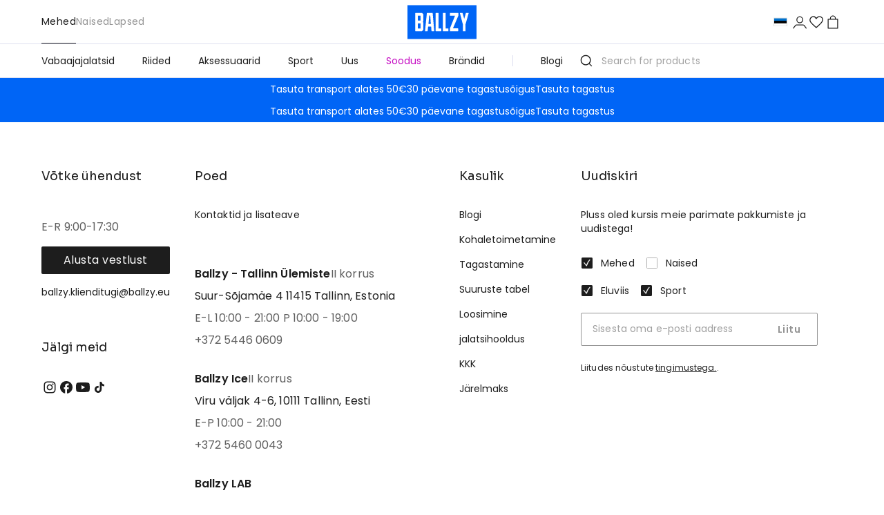

--- FILE ---
content_type: application/javascript; charset=UTF-8
request_url: https://ballzy.eu/_next/static/chunks/9454-7eedeba247078758.js
body_size: 85436
content:
try{!function(){var e="undefined"!=typeof window?window:"undefined"!=typeof global?global:"undefined"!=typeof globalThis?globalThis:"undefined"!=typeof self?self:{},t=(new e.Error).stack;t&&(e._sentryDebugIds=e._sentryDebugIds||{},e._sentryDebugIds[t]="5c989741-4d83-4b6a-8685-7547fc854d34",e._sentryDebugIdIdentifier="sentry-dbid-5c989741-4d83-4b6a-8685-7547fc854d34")}()}catch(e){}(self.webpackChunk_N_E=self.webpackChunk_N_E||[]).push([[8126,9454],{39030:(e,t,r)=>{"use strict";r.d(t,{default:()=>K});var n=r(12115);r(45356);var o=r(43463),a=r(7123),i=r(89142),s=r(4151),l=r(7966),u=r(85542),c=r(91093),d=r(35761),f=r(35255),p=r(23444),h=r(59328),g=r(81045),v=r(37157);function y(e){return(0,v.Ay)("MuiCollapse",e)}(0,g.A)("MuiCollapse",["root","horizontal","vertical","entered","hidden","wrapper","wrapperInner"]);var m=r(95155);let b=e=>{let{orientation:t,classes:r}=e;return(0,a.A)({root:["root","".concat(t)],entered:["entered"],hidden:["hidden"],wrapper:["wrapper","".concat(t)],wrapperInner:["wrapperInner","".concat(t)]},y,r)},w=(0,i.Ay)("div",{name:"MuiCollapse",slot:"Root",overridesResolver:(e,t)=>{let{ownerState:r}=e;return[t.root,t[r.orientation],"entered"===r.state&&t.entered,"exited"===r.state&&!r.in&&"0px"===r.collapsedSize&&t.hidden]}})((0,s.A)(e=>{let{theme:t}=e;return{height:0,overflow:"hidden",transition:t.transitions.create("height"),variants:[{props:{orientation:"horizontal"},style:{height:"auto",width:0,transition:t.transitions.create("width")}},{props:{state:"entered"},style:{height:"auto",overflow:"visible"}},{props:{state:"entered",orientation:"horizontal"},style:{width:"auto"}},{props:e=>{let{ownerState:t}=e;return"exited"===t.state&&!t.in&&"0px"===t.collapsedSize},style:{visibility:"hidden"}}]}})),E=(0,i.Ay)("div",{name:"MuiCollapse",slot:"Wrapper",overridesResolver:(e,t)=>t.wrapper})({display:"flex",width:"100%",variants:[{props:{orientation:"horizontal"},style:{width:"auto",height:"100%"}}]}),x=(0,i.Ay)("div",{name:"MuiCollapse",slot:"WrapperInner",overridesResolver:(e,t)=>t.wrapperInner})({width:"100%",variants:[{props:{orientation:"horizontal"},style:{width:"auto",height:"100%"}}]}),T=n.forwardRef(function(e,t){let r=(0,l.b)({props:e,name:"MuiCollapse"}),{addEndListener:a,children:i,className:s,collapsedSize:g="0px",component:v,easing:y,in:T,onEnter:S,onEntered:A,onEntering:k,onExit:C,onExited:P,onExiting:R,orientation:L="vertical",style:M,timeout:N=f.p0.standard,TransitionComponent:K=u.Ay,...O}=r,B={...r,orientation:L,collapsedSize:g},I=b(B),D=(0,d.A)(),F=(0,c.A)(),j=n.useRef(null),z=n.useRef(),U="number"==typeof g?"".concat(g,"px"):g,_="horizontal"===L,H=_?"width":"height",W=n.useRef(null),$=(0,h.A)(t,W),G=e=>t=>{if(e){let r=W.current;void 0===t?e(r):e(r,t)}},V=()=>j.current?j.current[_?"clientWidth":"clientHeight"]:0,q=G((e,t)=>{j.current&&_&&(j.current.style.position="absolute"),e.style[H]=U,S&&S(e,t)}),Y=G((e,t)=>{let r=V();j.current&&_&&(j.current.style.position="");let{duration:n,easing:o}=(0,p.c)({style:M,timeout:N,easing:y},{mode:"enter"});if("auto"===N){let t=D.transitions.getAutoHeightDuration(r);e.style.transitionDuration="".concat(t,"ms"),z.current=t}else e.style.transitionDuration="string"==typeof n?n:"".concat(n,"ms");e.style[H]="".concat(r,"px"),e.style.transitionTimingFunction=o,k&&k(e,t)}),X=G((e,t)=>{e.style[H]="auto",A&&A(e,t)}),J=G(e=>{e.style[H]="".concat(V(),"px"),C&&C(e)}),Z=G(P),Q=G(e=>{let t=V(),{duration:r,easing:n}=(0,p.c)({style:M,timeout:N,easing:y},{mode:"exit"});if("auto"===N){let r=D.transitions.getAutoHeightDuration(t);e.style.transitionDuration="".concat(r,"ms"),z.current=r}else e.style.transitionDuration="string"==typeof r?r:"".concat(r,"ms");e.style[H]=U,e.style.transitionTimingFunction=n,R&&R(e)});return(0,m.jsx)(K,{in:T,onEnter:q,onEntered:X,onEntering:Y,onExit:J,onExited:Z,onExiting:Q,addEndListener:e=>{"auto"===N&&F.start(z.current||0,e),a&&a(W.current,e)},nodeRef:W,timeout:"auto"===N?null:N,...O,children:(e,t)=>(0,m.jsx)(w,{as:v,className:(0,o.A)(I.root,s,{entered:I.entered,exited:!T&&"0px"===U&&I.hidden}[e]),style:{[_?"minWidth":"minHeight"]:U,...M},ref:$,...t,ownerState:{...B,state:e},children:(0,m.jsx)(E,{ownerState:{...B,state:e},className:I.wrapper,ref:j,children:(0,m.jsx)(x,{ownerState:{...B,state:e},className:I.wrapperInner,children:i})})})})});T&&(T.muiSupportAuto=!0);var S=r(78562),A=r(70988),k=r(34021),C=r(48827);function P(e){return(0,v.Ay)("MuiAccordion",e)}let R=(0,g.A)("MuiAccordion",["root","heading","rounded","expanded","disabled","gutters","region"]),L=e=>{let{classes:t,square:r,expanded:n,disabled:o,disableGutters:i}=e;return(0,a.A)({root:["root",!r&&"rounded",n&&"expanded",o&&"disabled",!i&&"gutters"],heading:["heading"],region:["region"]},P,t)},M=(0,i.Ay)(S.A,{name:"MuiAccordion",slot:"Root",overridesResolver:(e,t)=>{let{ownerState:r}=e;return[{["& .".concat(R.region)]:t.region},t.root,!r.square&&t.rounded,!r.disableGutters&&t.gutters]}})((0,s.A)(e=>{let{theme:t}=e,r={duration:t.transitions.duration.shortest};return{position:"relative",transition:t.transitions.create(["margin"],r),overflowAnchor:"none","&::before":{position:"absolute",left:0,top:-1,right:0,height:1,content:'""',opacity:1,backgroundColor:(t.vars||t).palette.divider,transition:t.transitions.create(["opacity","background-color"],r)},"&:first-of-type":{"&::before":{display:"none"}},["&.".concat(R.expanded)]:{"&::before":{opacity:0},"&:first-of-type":{marginTop:0},"&:last-of-type":{marginBottom:0},"& + &":{"&::before":{display:"none"}}},["&.".concat(R.disabled)]:{backgroundColor:(t.vars||t).palette.action.disabledBackground}}}),(0,s.A)(e=>{let{theme:t}=e;return{variants:[{props:e=>!e.square,style:{borderRadius:0,"&:first-of-type":{borderTopLeftRadius:(t.vars||t).shape.borderRadius,borderTopRightRadius:(t.vars||t).shape.borderRadius},"&:last-of-type":{borderBottomLeftRadius:(t.vars||t).shape.borderRadius,borderBottomRightRadius:(t.vars||t).shape.borderRadius,"@supports (-ms-ime-align: auto)":{borderBottomLeftRadius:0,borderBottomRightRadius:0}}}},{props:e=>!e.disableGutters,style:{["&.".concat(R.expanded)]:{margin:"16px 0"}}}]}})),N=(0,i.Ay)("h3",{name:"MuiAccordion",slot:"Heading",overridesResolver:(e,t)=>t.heading})({all:"unset"}),K=n.forwardRef(function(e,t){let r=(0,l.b)({props:e,name:"MuiAccordion"}),{children:a,className:i,defaultExpanded:s=!1,disabled:u=!1,disableGutters:c=!1,expanded:d,onChange:f,square:p=!1,slots:h={},slotProps:g={},TransitionComponent:v,TransitionProps:y,...b}=r,[w,E]=(0,k.A)({controlled:d,default:s,name:"Accordion",state:"expanded"}),x=n.useCallback(e=>{E(!w),f&&f(e,!w)},[w,f,E]),[S,...P]=n.Children.toArray(a),R=n.useMemo(()=>({expanded:w,disabled:u,disableGutters:c,toggle:x}),[w,u,c,x]),K={...r,square:p,disabled:u,disableGutters:c,expanded:w},O=L(K),B={slots:{transition:v,...h},slotProps:{transition:y,...g}},[I,D]=(0,C.A)("heading",{elementType:N,externalForwardedProps:B,className:O.heading,ownerState:K}),[F,j]=(0,C.A)("transition",{elementType:T,externalForwardedProps:B,ownerState:K});return(0,m.jsxs)(M,{className:(0,o.A)(O.root,i),ref:t,ownerState:K,square:p,...b,children:[(0,m.jsx)(I,{...D,children:(0,m.jsx)(A.A.Provider,{value:R,children:S})}),(0,m.jsx)(F,{in:w,timeout:"auto",...j,children:(0,m.jsx)("div",{"aria-labelledby":S.props.id,id:S.props["aria-controls"],role:"region",className:O.region,children:P})})]})})},70988:(e,t,r)=>{"use strict";r.d(t,{A:()=>n});let n=r(12115).createContext({})},65330:(e,t,r)=>{"use strict";r.d(t,{default:()=>g});var n=r(12115),o=r(43463),a=r(7123),i=r(89142),s=r(4151),l=r(7966),u=r(81045),c=r(37157);function d(e){return(0,c.Ay)("MuiAccordionDetails",e)}(0,u.A)("MuiAccordionDetails",["root"]);var f=r(95155);let p=e=>{let{classes:t}=e;return(0,a.A)({root:["root"]},d,t)},h=(0,i.Ay)("div",{name:"MuiAccordionDetails",slot:"Root",overridesResolver:(e,t)=>t.root})((0,s.A)(e=>{let{theme:t}=e;return{padding:t.spacing(1,2,2)}})),g=n.forwardRef(function(e,t){let r=(0,l.b)({props:e,name:"MuiAccordionDetails"}),{className:n,...a}=r,i=p(r);return(0,f.jsx)(h,{className:(0,o.A)(i.root,n),ref:t,ownerState:r,...a})})},28222:(e,t,r)=>{"use strict";r.d(t,{default:()=>w});var n=r(12115),o=r(43463),a=r(7123),i=r(89142),s=r(4151),l=r(7966),u=r(89679),c=r(70988),d=r(81045),f=r(37157);function p(e){return(0,f.Ay)("MuiAccordionSummary",e)}let h=(0,d.A)("MuiAccordionSummary",["root","expanded","focusVisible","disabled","gutters","contentGutters","content","expandIconWrapper"]);var g=r(95155);let v=e=>{let{classes:t,expanded:r,disabled:n,disableGutters:o}=e;return(0,a.A)({root:["root",r&&"expanded",n&&"disabled",!o&&"gutters"],focusVisible:["focusVisible"],content:["content",r&&"expanded",!o&&"contentGutters"],expandIconWrapper:["expandIconWrapper",r&&"expanded"]},p,t)},y=(0,i.Ay)(u.A,{name:"MuiAccordionSummary",slot:"Root",overridesResolver:(e,t)=>t.root})((0,s.A)(e=>{let{theme:t}=e,r={duration:t.transitions.duration.shortest};return{display:"flex",minHeight:48,padding:t.spacing(0,2),transition:t.transitions.create(["min-height","background-color"],r),["&.".concat(h.focusVisible)]:{backgroundColor:(t.vars||t).palette.action.focus},["&.".concat(h.disabled)]:{opacity:(t.vars||t).palette.action.disabledOpacity},["&:hover:not(.".concat(h.disabled,")")]:{cursor:"pointer"},variants:[{props:e=>!e.disableGutters,style:{["&.".concat(h.expanded)]:{minHeight:64}}}]}})),m=(0,i.Ay)("div",{name:"MuiAccordionSummary",slot:"Content",overridesResolver:(e,t)=>t.content})((0,s.A)(e=>{let{theme:t}=e;return{display:"flex",flexGrow:1,margin:"12px 0",variants:[{props:e=>!e.disableGutters,style:{transition:t.transitions.create(["margin"],{duration:t.transitions.duration.shortest}),["&.".concat(h.expanded)]:{margin:"20px 0"}}}]}})),b=(0,i.Ay)("div",{name:"MuiAccordionSummary",slot:"ExpandIconWrapper",overridesResolver:(e,t)=>t.expandIconWrapper})((0,s.A)(e=>{let{theme:t}=e;return{display:"flex",color:(t.vars||t).palette.action.active,transform:"rotate(0deg)",transition:t.transitions.create("transform",{duration:t.transitions.duration.shortest}),["&.".concat(h.expanded)]:{transform:"rotate(180deg)"}}})),w=n.forwardRef(function(e,t){let r=(0,l.b)({props:e,name:"MuiAccordionSummary"}),{children:a,className:i,expandIcon:s,focusVisibleClassName:u,onClick:d,...f}=r,{disabled:p=!1,disableGutters:h,expanded:w,toggle:E}=n.useContext(c.A),x={...r,expanded:w,disabled:p,disableGutters:h},T=v(x);return(0,g.jsxs)(y,{focusRipple:!1,disableRipple:!0,disabled:p,component:"div","aria-expanded":w,className:(0,o.A)(T.root,i),focusVisibleClassName:(0,o.A)(T.focusVisible,u),onClick:e=>{E&&E(e),d&&d(e)},ref:t,ownerState:x,...f,children:[(0,g.jsx)(m,{className:T.content,ownerState:x,children:a}),s&&(0,g.jsx)(b,{className:T.expandIconWrapper,ownerState:x,children:s})]})})},2241:(e,t,r)=>{"use strict";r.d(t,{default:()=>v});var n=r(12115),o=r(43463),a=r(7123),i=r(58765),s=r(89142),l=r(4151),u=r(7966),c=r(30555),d=r(95155);let f=e=>{let{absolute:t,children:r,classes:n,flexItem:o,light:i,orientation:s,textAlign:l,variant:u}=e;return(0,a.A)({root:["root",t&&"absolute",u,i&&"light","vertical"===s&&"vertical",o&&"flexItem",r&&"withChildren",r&&"vertical"===s&&"withChildrenVertical","right"===l&&"vertical"!==s&&"textAlignRight","left"===l&&"vertical"!==s&&"textAlignLeft"],wrapper:["wrapper","vertical"===s&&"wrapperVertical"]},c.K,n)},p=(0,s.Ay)("div",{name:"MuiDivider",slot:"Root",overridesResolver:(e,t)=>{let{ownerState:r}=e;return[t.root,r.absolute&&t.absolute,t[r.variant],r.light&&t.light,"vertical"===r.orientation&&t.vertical,r.flexItem&&t.flexItem,r.children&&t.withChildren,r.children&&"vertical"===r.orientation&&t.withChildrenVertical,"right"===r.textAlign&&"vertical"!==r.orientation&&t.textAlignRight,"left"===r.textAlign&&"vertical"!==r.orientation&&t.textAlignLeft]}})((0,l.A)(e=>{let{theme:t}=e;return{margin:0,flexShrink:0,borderWidth:0,borderStyle:"solid",borderColor:(t.vars||t).palette.divider,borderBottomWidth:"thin",variants:[{props:{absolute:!0},style:{position:"absolute",bottom:0,left:0,width:"100%"}},{props:{light:!0},style:{borderColor:t.vars?"rgba(".concat(t.vars.palette.dividerChannel," / 0.08)"):(0,i.X4)(t.palette.divider,.08)}},{props:{variant:"inset"},style:{marginLeft:72}},{props:{variant:"middle",orientation:"horizontal"},style:{marginLeft:t.spacing(2),marginRight:t.spacing(2)}},{props:{variant:"middle",orientation:"vertical"},style:{marginTop:t.spacing(1),marginBottom:t.spacing(1)}},{props:{orientation:"vertical"},style:{height:"100%",borderBottomWidth:0,borderRightWidth:"thin"}},{props:{flexItem:!0},style:{alignSelf:"stretch",height:"auto"}},{props:e=>{let{ownerState:t}=e;return!!t.children},style:{display:"flex",whiteSpace:"nowrap",textAlign:"center",border:0,borderTopStyle:"solid",borderLeftStyle:"solid","&::before, &::after":{content:'""',alignSelf:"center"}}},{props:e=>{let{ownerState:t}=e;return t.children&&"vertical"!==t.orientation},style:{"&::before, &::after":{width:"100%",borderTop:"thin solid ".concat((t.vars||t).palette.divider),borderTopStyle:"inherit"}}},{props:e=>{let{ownerState:t}=e;return"vertical"===t.orientation&&t.children},style:{flexDirection:"column","&::before, &::after":{height:"100%",borderLeft:"thin solid ".concat((t.vars||t).palette.divider),borderLeftStyle:"inherit"}}},{props:e=>{let{ownerState:t}=e;return"right"===t.textAlign&&"vertical"!==t.orientation},style:{"&::before":{width:"90%"},"&::after":{width:"10%"}}},{props:e=>{let{ownerState:t}=e;return"left"===t.textAlign&&"vertical"!==t.orientation},style:{"&::before":{width:"10%"},"&::after":{width:"90%"}}}]}})),h=(0,s.Ay)("span",{name:"MuiDivider",slot:"Wrapper",overridesResolver:(e,t)=>{let{ownerState:r}=e;return[t.wrapper,"vertical"===r.orientation&&t.wrapperVertical]}})((0,l.A)(e=>{let{theme:t}=e;return{display:"inline-block",paddingLeft:"calc(".concat(t.spacing(1)," * 1.2)"),paddingRight:"calc(".concat(t.spacing(1)," * 1.2)"),variants:[{props:{orientation:"vertical"},style:{paddingTop:"calc(".concat(t.spacing(1)," * 1.2)"),paddingBottom:"calc(".concat(t.spacing(1)," * 1.2)")}}]}})),g=n.forwardRef(function(e,t){let r=(0,u.b)({props:e,name:"MuiDivider"}),{absolute:n=!1,children:a,className:i,orientation:s="horizontal",component:l=a||"vertical"===s?"div":"hr",flexItem:c=!1,light:g=!1,role:v="hr"!==l?"separator":void 0,textAlign:y="center",variant:m="fullWidth",...b}=r,w={...r,absolute:n,component:l,flexItem:c,light:g,orientation:s,role:v,textAlign:y,variant:m},E=f(w);return(0,d.jsx)(p,{as:l,className:(0,o.A)(E.root,i),role:v,ref:t,ownerState:w,"aria-orientation":"separator"===v&&("hr"!==l||"vertical"===s)?s:void 0,...b,children:a?(0,d.jsx)(h,{className:E.wrapper,ownerState:w,children:a}):null})});g&&(g.muiSkipListHighlight=!0);let v=g},8006:(e,t,r)=>{"use strict";r.d(t,{A:()=>B});var n=r(12115),o=r(43463),a=r(84581),i=r(37157),s=r(7123);let l=(0,r(15461).Ay)();var u=r(7203),c=r(80625),d=r(8383),f=r(91814);let p=(e,t)=>e.filter(e=>t.includes(e)),h=(e,t,r)=>{let n=e.keys[0];Array.isArray(t)?t.forEach((t,n)=>{r((t,r)=>{n<=e.keys.length-1&&(0===n?Object.assign(t,r):t[e.up(e.keys[n])]=r)},t)}):t&&"object"==typeof t?(Object.keys(t).length>e.keys.length?e.keys:p(e.keys,Object.keys(t))).forEach(o=>{if(e.keys.includes(o)){let a=t[o];void 0!==a&&r((t,r)=>{n===o?Object.assign(t,r):t[e.up(o)]=r},a)}}):("number"==typeof t||"string"==typeof t)&&r((e,t)=>{Object.assign(e,t)},t)};function g(e){return e?`Level${e}`:""}function v(e){return e.unstable_level>0&&e.container}function y(e){return function(t){return 0===e.unstable_level?`var(--Grid-${t}Spacing)`:`var(--Grid-${t}Spacing${g(e.unstable_level-1)})`}}function m(e){return 0===e.unstable_level?"var(--Grid-columns)":`var(--Grid-columns${g(e.unstable_level-1)})`}let b=({theme:e,ownerState:t})=>{let r=y(t),n={};return h(e.breakpoints,t.size,(e,o)=>{let a={};"grow"===o&&(a={flexBasis:0,flexGrow:1,maxWidth:"100%"}),"auto"===o&&(a={flexBasis:"auto",flexGrow:0,flexShrink:0,maxWidth:"none",width:"auto"}),"number"==typeof o&&(a={flexGrow:0,flexBasis:"auto",width:`calc(100% * ${o} / ${m(t)} - (${m(t)} - ${o}) * (${r("column")} / ${m(t)}))`}),e(n,a)}),n},w=({theme:e,ownerState:t})=>{let r=y(t),n={};return h(e.breakpoints,t.offset,(e,o)=>{let a={};"auto"===o&&(a={marginLeft:"auto"}),"number"==typeof o&&(a={marginLeft:0===o?"0px":`calc(100% * ${o} / ${m(t)} + ${r("column")} * ${o} / ${m(t)})`}),e(n,a)}),n},E=({theme:e,ownerState:t})=>{if(!t.container)return{};let r=v(t)?{[`--Grid-columns${g(t.unstable_level)}`]:m(t)}:{"--Grid-columns":12};return h(e.breakpoints,t.columns,(e,n)=>{e(r,{[`--Grid-columns${g(t.unstable_level)}`]:n})}),r},x=({theme:e,ownerState:t})=>{if(!t.container)return{};let r=y(t),n=v(t)?{[`--Grid-rowSpacing${g(t.unstable_level)}`]:r("row")}:{};return h(e.breakpoints,t.rowSpacing,(r,o)=>{r(n,{[`--Grid-rowSpacing${g(t.unstable_level)}`]:"string"==typeof o?o:e.spacing?.(o)})}),n},T=({theme:e,ownerState:t})=>{if(!t.container)return{};let r=y(t),n=v(t)?{[`--Grid-columnSpacing${g(t.unstable_level)}`]:r("column")}:{};return h(e.breakpoints,t.columnSpacing,(r,o)=>{r(n,{[`--Grid-columnSpacing${g(t.unstable_level)}`]:"string"==typeof o?o:e.spacing?.(o)})}),n},S=({theme:e,ownerState:t})=>{if(!t.container)return{};let r={};return h(e.breakpoints,t.direction,(e,t)=>{e(r,{flexDirection:t})}),r},A=({ownerState:e})=>{let t=function(t){return`var(--Grid-${t}Spacing${g(e.unstable_level)})`};return{minWidth:0,boxSizing:"border-box",...e.container&&{display:"flex",flexWrap:"wrap",...e.wrap&&"wrap"!==e.wrap&&{flexWrap:e.wrap},gap:`${t("row")} ${t("column")}`}}},k=e=>{let t=[];return Object.entries(e).forEach(([e,r])=>{!1!==r&&void 0!==r&&t.push(`grid-${e}-${String(r)}`)}),t},C=(e,t="xs")=>{function r(e){return void 0!==e&&("string"==typeof e&&!Number.isNaN(Number(e))||"number"==typeof e&&e>0)}if(r(e))return[`spacing-${t}-${String(e)}`];if("object"==typeof e&&!Array.isArray(e)){let t=[];return Object.entries(e).forEach(([e,n])=>{r(n)&&t.push(`spacing-${e}-${String(n)}`)}),t}return[]},P=e=>void 0===e?[]:"object"==typeof e?Object.entries(e).map(([e,t])=>`direction-${e}-${t}`):[`direction-xs-${String(e)}`];var R=r(95155);let L=(0,f.A)(),M=l("div",{name:"MuiGrid",slot:"Root",overridesResolver:(e,t)=>t.root});function N(e){return(0,u.A)({props:e,name:"MuiGrid",defaultTheme:L})}var K=r(89142),O=r(49757);let B=function(e={}){let{createStyledComponent:t=M,useThemeProps:r=N,componentName:l="MuiGrid"}=e,u=(e,t)=>{let{container:r,direction:n,spacing:o,wrap:a,size:u}=e,c={root:["root",r&&"container","wrap"!==a&&`wrap-xs-${String(a)}`,...P(n),...k(u),...r?C(o,t.breakpoints.keys[0]):[]]};return(0,s.A)(c,e=>(0,i.Ay)(l,e),{})};function f(e,t,r=()=>!0){let n={};return null===e||(Array.isArray(e)?e.forEach((e,o)=>{null!==e&&r(e)&&t.keys[o]&&(n[t.keys[o]]=e)}):"object"==typeof e?Object.keys(e).forEach(t=>{let o=e[t];null!=o&&r(o)&&(n[t]=o)}):n[t.keys[0]]=e),n}let p=t(E,T,x,b,S,A,w),h=n.forwardRef(function(e,t){let i=(0,c.A)(),s=r(e),l=(0,d.A)(s),{className:h,children:g,columns:v=12,container:y=!1,component:m="div",direction:b="row",wrap:w="wrap",size:E={},offset:x={},spacing:T=0,rowSpacing:S=T,columnSpacing:A=T,unstable_level:k=0,...C}=l,P=f(E,i.breakpoints,e=>!1!==e),L=f(x,i.breakpoints),M=e.columns??(k?void 0:v),N=e.spacing??(k?void 0:T),K=e.rowSpacing??e.spacing??(k?void 0:S),O=e.columnSpacing??e.spacing??(k?void 0:A),B={...l,level:k,columns:M,container:y,direction:b,wrap:w,spacing:N,rowSpacing:K,columnSpacing:O,size:P,offset:L},I=u(B,i);return(0,R.jsx)(p,{ref:t,as:m,ownerState:B,className:(0,o.A)(I.root,h),...C,children:n.Children.map(g,e=>n.isValidElement(e)&&(0,a.A)(e,["Grid"])?n.cloneElement(e,{unstable_level:e.props?.unstable_level??k+1}):e)})});return h.muiName="Grid",h}({createStyledComponent:(0,K.Ay)("div",{name:"MuiGrid2",slot:"Root",overridesResolver:(e,t)=>t.root}),componentName:"MuiGrid2",useThemeProps:e=>(0,O.A)({props:e,name:"MuiGrid2"})})},41983:(e,t,r)=>{"use strict";r.d(t,{default:()=>A});var n=r(12115),o=r(43463),a=r(7123),i=r(54877),s=r(89142),l=r(4151),u=r(7966),c=r(95579),d=r(59328),f=r(72762),p=r(81045),h=r(37157);function g(e){return(0,h.Ay)("MuiListItem",e)}(0,p.A)("MuiListItem",["root","container","dense","alignItemsFlexStart","divider","gutters","padding","secondaryAction"]);var v=r(80139);function y(e){return(0,h.Ay)("MuiListItemSecondaryAction",e)}(0,p.A)("MuiListItemSecondaryAction",["root","disableGutters"]);var m=r(95155);let b=e=>{let{disableGutters:t,classes:r}=e;return(0,a.A)({root:["root",t&&"disableGutters"]},y,r)},w=(0,s.Ay)("div",{name:"MuiListItemSecondaryAction",slot:"Root",overridesResolver:(e,t)=>{let{ownerState:r}=e;return[t.root,r.disableGutters&&t.disableGutters]}})({position:"absolute",right:16,top:"50%",transform:"translateY(-50%)",variants:[{props:e=>{let{ownerState:t}=e;return t.disableGutters},style:{right:0}}]}),E=n.forwardRef(function(e,t){let r=(0,u.b)({props:e,name:"MuiListItemSecondaryAction"}),{className:a,...i}=r,s=n.useContext(f.A),l={...r,disableGutters:s.disableGutters},c=b(l);return(0,m.jsx)(w,{className:(0,o.A)(c.root,a),ownerState:l,ref:t,...i})});E.muiName="ListItemSecondaryAction";let x=e=>{let{alignItems:t,classes:r,dense:n,disableGutters:o,disablePadding:i,divider:s,hasSecondaryAction:l}=e;return(0,a.A)({root:["root",n&&"dense",!o&&"gutters",!i&&"padding",s&&"divider","flex-start"===t&&"alignItemsFlexStart",l&&"secondaryAction"],container:["container"]},g,r)},T=(0,s.Ay)("div",{name:"MuiListItem",slot:"Root",overridesResolver:(e,t)=>{let{ownerState:r}=e;return[t.root,r.dense&&t.dense,"flex-start"===r.alignItems&&t.alignItemsFlexStart,r.divider&&t.divider,!r.disableGutters&&t.gutters,!r.disablePadding&&t.padding,r.hasSecondaryAction&&t.secondaryAction]}})((0,l.A)(e=>{let{theme:t}=e;return{display:"flex",justifyContent:"flex-start",alignItems:"center",position:"relative",textDecoration:"none",width:"100%",boxSizing:"border-box",textAlign:"left",variants:[{props:e=>{let{ownerState:t}=e;return!t.disablePadding},style:{paddingTop:8,paddingBottom:8}},{props:e=>{let{ownerState:t}=e;return!t.disablePadding&&t.dense},style:{paddingTop:4,paddingBottom:4}},{props:e=>{let{ownerState:t}=e;return!t.disablePadding&&!t.disableGutters},style:{paddingLeft:16,paddingRight:16}},{props:e=>{let{ownerState:t}=e;return!t.disablePadding&&!!t.secondaryAction},style:{paddingRight:48}},{props:e=>{let{ownerState:t}=e;return!!t.secondaryAction},style:{["& > .".concat(v.A.root)]:{paddingRight:48}}},{props:{alignItems:"flex-start"},style:{alignItems:"flex-start"}},{props:e=>{let{ownerState:t}=e;return t.divider},style:{borderBottom:"1px solid ".concat((t.vars||t).palette.divider),backgroundClip:"padding-box"}},{props:e=>{let{ownerState:t}=e;return t.button},style:{transition:t.transitions.create("background-color",{duration:t.transitions.duration.shortest}),"&:hover":{textDecoration:"none",backgroundColor:(t.vars||t).palette.action.hover,"@media (hover: none)":{backgroundColor:"transparent"}}}},{props:e=>{let{ownerState:t}=e;return t.hasSecondaryAction},style:{paddingRight:48}}]}})),S=(0,s.Ay)("li",{name:"MuiListItem",slot:"Container",overridesResolver:(e,t)=>t.container})({position:"relative"}),A=n.forwardRef(function(e,t){let r=(0,u.b)({props:e,name:"MuiListItem"}),{alignItems:a="center",children:s,className:l,component:p,components:h={},componentsProps:g={},ContainerComponent:v="li",ContainerProps:{className:y,...b}={},dense:w=!1,disableGutters:A=!1,disablePadding:k=!1,divider:C=!1,secondaryAction:P,slotProps:R={},slots:L={},...M}=r,N=n.useContext(f.A),K=n.useMemo(()=>({dense:w||N.dense||!1,alignItems:a,disableGutters:A}),[a,N.dense,w,A]),O=n.useRef(null),B=n.Children.toArray(s),I=B.length&&(0,c.A)(B[B.length-1],["ListItemSecondaryAction"]),D={...r,alignItems:a,dense:K.dense,disableGutters:A,disablePadding:k,divider:C,hasSecondaryAction:I},F=x(D),j=(0,d.A)(O,t),z=L.root||h.Root||T,U=R.root||g.root||{},_={className:(0,o.A)(F.root,U.className,l),...M},H=p||"li";return I?(H=_.component||p?H:"div","li"===v&&("li"===H?H="div":"li"===_.component&&(_.component="div")),(0,m.jsx)(f.A.Provider,{value:K,children:(0,m.jsxs)(S,{as:v,className:(0,o.A)(F.container,y),ref:j,ownerState:D,...b,children:[(0,m.jsx)(z,{...U,...!(0,i.A)(z)&&{as:H,ownerState:{...D,...U.ownerState}},..._,children:B}),B.pop()]})})):(0,m.jsx)(f.A.Provider,{value:K,children:(0,m.jsxs)(z,{...U,as:H,ref:j,...!(0,i.A)(z)&&{ownerState:{...D,...U.ownerState}},..._,children:[B,P&&(0,m.jsx)(E,{children:P})]})})})},80139:(e,t,r)=>{"use strict";r.d(t,{A:()=>i,Y:()=>a});var n=r(81045),o=r(37157);function a(e){return(0,o.Ay)("MuiListItemButton",e)}let i=(0,n.A)("MuiListItemButton",["root","focusVisible","dense","alignItemsFlexStart","disabled","divider","gutters","selected"])},79987:(e,t,r)=>{"use strict";r.d(t,{A:()=>m});var n=r(12115),o=r(43463),a=r(7123),i=r(89679),s=r(37410),l=r(89142),u=r(4151),c=r(7966),d=r(81045),f=r(37157);function p(e){return(0,f.Ay)("MuiTab",e)}let h=(0,d.A)("MuiTab",["root","labelIcon","textColorInherit","textColorPrimary","textColorSecondary","selected","disabled","fullWidth","wrapped","iconWrapper","icon"]);var g=r(95155);let v=e=>{let{classes:t,textColor:r,fullWidth:n,wrapped:o,icon:i,label:l,selected:u,disabled:c}=e,d={root:["root",i&&l&&"labelIcon","textColor".concat((0,s.A)(r)),n&&"fullWidth",o&&"wrapped",u&&"selected",c&&"disabled"],icon:["iconWrapper","icon"]};return(0,a.A)(d,p,t)},y=(0,l.Ay)(i.A,{name:"MuiTab",slot:"Root",overridesResolver:(e,t)=>{let{ownerState:r}=e;return[t.root,r.label&&r.icon&&t.labelIcon,t["textColor".concat((0,s.A)(r.textColor))],r.fullWidth&&t.fullWidth,r.wrapped&&t.wrapped,{["& .".concat(h.iconWrapper)]:t.iconWrapper},{["& .".concat(h.icon)]:t.icon}]}})((0,u.A)(e=>{let{theme:t}=e;return{...t.typography.button,maxWidth:360,minWidth:90,position:"relative",minHeight:48,flexShrink:0,padding:"12px 16px",overflow:"hidden",whiteSpace:"normal",textAlign:"center",lineHeight:1.25,variants:[{props:e=>{let{ownerState:t}=e;return t.label&&("top"===t.iconPosition||"bottom"===t.iconPosition)},style:{flexDirection:"column"}},{props:e=>{let{ownerState:t}=e;return t.label&&"top"!==t.iconPosition&&"bottom"!==t.iconPosition},style:{flexDirection:"row"}},{props:e=>{let{ownerState:t}=e;return t.icon&&t.label},style:{minHeight:72,paddingTop:9,paddingBottom:9}},{props:e=>{let{ownerState:t,iconPosition:r}=e;return t.icon&&t.label&&"top"===r},style:{["& > .".concat(h.icon)]:{marginBottom:6}}},{props:e=>{let{ownerState:t,iconPosition:r}=e;return t.icon&&t.label&&"bottom"===r},style:{["& > .".concat(h.icon)]:{marginTop:6}}},{props:e=>{let{ownerState:t,iconPosition:r}=e;return t.icon&&t.label&&"start"===r},style:{["& > .".concat(h.icon)]:{marginRight:t.spacing(1)}}},{props:e=>{let{ownerState:t,iconPosition:r}=e;return t.icon&&t.label&&"end"===r},style:{["& > .".concat(h.icon)]:{marginLeft:t.spacing(1)}}},{props:{textColor:"inherit"},style:{color:"inherit",opacity:.6,["&.".concat(h.selected)]:{opacity:1},["&.".concat(h.disabled)]:{opacity:(t.vars||t).palette.action.disabledOpacity}}},{props:{textColor:"primary"},style:{color:(t.vars||t).palette.text.secondary,["&.".concat(h.selected)]:{color:(t.vars||t).palette.primary.main},["&.".concat(h.disabled)]:{color:(t.vars||t).palette.text.disabled}}},{props:{textColor:"secondary"},style:{color:(t.vars||t).palette.text.secondary,["&.".concat(h.selected)]:{color:(t.vars||t).palette.secondary.main},["&.".concat(h.disabled)]:{color:(t.vars||t).palette.text.disabled}}},{props:e=>{let{ownerState:t}=e;return t.fullWidth},style:{flexShrink:1,flexGrow:1,flexBasis:0,maxWidth:"none"}},{props:e=>{let{ownerState:t}=e;return t.wrapped},style:{fontSize:t.typography.pxToRem(12)}}]}})),m=n.forwardRef(function(e,t){let r=(0,c.b)({props:e,name:"MuiTab"}),{className:a,disabled:i=!1,disableFocusRipple:s=!1,fullWidth:l,icon:u,iconPosition:d="top",indicator:f,label:p,onChange:h,onClick:m,onFocus:b,selected:w,selectionFollowsFocus:E,textColor:x="inherit",value:T,wrapped:S=!1,...A}=r,k={...r,disabled:i,disableFocusRipple:s,selected:w,icon:!!u,iconPosition:d,label:!!p,fullWidth:l,textColor:x,wrapped:S},C=v(k),P=u&&p&&n.isValidElement(u)?n.cloneElement(u,{className:(0,o.A)(C.icon,u.props.className)}):u;return(0,g.jsxs)(y,{focusRipple:!s,className:(0,o.A)(C.root,a),ref:t,role:"tab","aria-selected":w,disabled:i,onClick:e=>{!w&&h&&h(e,T),m&&m(e)},onFocus:e=>{E&&!w&&h&&h(e,T),b&&b(e)},ownerState:k,tabIndex:w?0:-1,...A,children:["top"===d||"start"===d?(0,g.jsxs)(n.Fragment,{children:[P,p]}):(0,g.jsxs)(n.Fragment,{children:[p,P]}),f]})})},73378:(e,t,r)=>{"use strict";r.d(t,{A:()=>_});var n=r(12115);r(45356);var o=r(43463),a=r(7123),i=r(37838),s=r(94509),l=r(89142),u=r(35761),c=r(4151),d=r(7966),f=r(63919);function p(e){return(1+Math.sin(Math.PI*e-Math.PI/2))/2}var h=r(59396),g=r(66855),v=r(95155);let y={width:99,height:99,position:"absolute",top:-9999,overflow:"scroll"};var m=r(5501),b=r(82206),w=r(89679),E=r(81045),x=r(37157);function T(e){return(0,x.Ay)("MuiTabScrollButton",e)}let S=(0,E.A)("MuiTabScrollButton",["root","vertical","horizontal","disabled"]),A=e=>{let{classes:t,orientation:r,disabled:n}=e;return(0,a.A)({root:["root",r,n&&"disabled"]},T,t)},k=(0,l.Ay)(w.A,{name:"MuiTabScrollButton",slot:"Root",overridesResolver:(e,t)=>{let{ownerState:r}=e;return[t.root,r.orientation&&t[r.orientation]]}})({width:40,flexShrink:0,opacity:.8,["&.".concat(S.disabled)]:{opacity:0},variants:[{props:{orientation:"vertical"},style:{width:"100%",height:40,"& svg":{transform:"var(--TabScrollButton-svgRotate)"}}}]}),C=n.forwardRef(function(e,t){var r,n;let a=(0,d.b)({props:e,name:"MuiTabScrollButton"}),{className:l,slots:u={},slotProps:c={},direction:f,orientation:p,disabled:h,...g}=a,y=(0,i.I)(),w={isRtl:y,...a},E=A(w),x=null!==(r=u.StartScrollButtonIcon)&&void 0!==r?r:m.A,T=null!==(n=u.EndScrollButtonIcon)&&void 0!==n?n:b.A,S=(0,s.A)({elementType:x,externalSlotProps:c.startScrollButtonIcon,additionalProps:{fontSize:"small"},ownerState:w}),C=(0,s.A)({elementType:T,externalSlotProps:c.endScrollButtonIcon,additionalProps:{fontSize:"small"},ownerState:w});return(0,v.jsx)(k,{component:"div",className:(0,o.A)(E.root,l),ref:t,role:null,ownerState:w,tabIndex:null,...g,style:{...g.style,..."vertical"===p&&{"--TabScrollButton-svgRotate":"rotate(".concat(y?-90:90,"deg)")}},children:"left"===f?(0,v.jsx)(x,{...S}):(0,v.jsx)(T,{...C})})});var P=r(68902);function R(e){return(0,x.Ay)("MuiTabs",e)}let L=(0,E.A)("MuiTabs",["root","vertical","flexContainer","flexContainerVertical","centered","scroller","fixed","scrollableX","scrollableY","hideScrollbar","scrollButtons","scrollButtonsHideMobile","indicator"]);var M=r(12402);let N=(e,t)=>e===t?e.firstChild:t&&t.nextElementSibling?t.nextElementSibling:e.firstChild,K=(e,t)=>e===t?e.lastChild:t&&t.previousElementSibling?t.previousElementSibling:e.lastChild,O=(e,t,r)=>{let n=!1,o=r(e,t);for(;o;){if(o===e.firstChild){if(n)return;n=!0}let t=o.disabled||"true"===o.getAttribute("aria-disabled");if(!o.hasAttribute("tabindex")||t)o=r(e,o);else{o.focus();return}}},B=e=>{let{vertical:t,fixed:r,hideScrollbar:n,scrollableX:o,scrollableY:i,centered:s,scrollButtonsHideMobile:l,classes:u}=e;return(0,a.A)({root:["root",t&&"vertical"],scroller:["scroller",r&&"fixed",n&&"hideScrollbar",o&&"scrollableX",i&&"scrollableY"],flexContainer:["flexContainer",t&&"flexContainerVertical",s&&"centered"],indicator:["indicator"],scrollButtons:["scrollButtons",l&&"scrollButtonsHideMobile"],scrollableX:[o&&"scrollableX"],hideScrollbar:[n&&"hideScrollbar"]},R,u)},I=(0,l.Ay)("div",{name:"MuiTabs",slot:"Root",overridesResolver:(e,t)=>{let{ownerState:r}=e;return[{["& .".concat(L.scrollButtons)]:t.scrollButtons},{["& .".concat(L.scrollButtons)]:r.scrollButtonsHideMobile&&t.scrollButtonsHideMobile},t.root,r.vertical&&t.vertical]}})((0,c.A)(e=>{let{theme:t}=e;return{overflow:"hidden",minHeight:48,WebkitOverflowScrolling:"touch",display:"flex",variants:[{props:e=>{let{ownerState:t}=e;return t.vertical},style:{flexDirection:"column"}},{props:e=>{let{ownerState:t}=e;return t.scrollButtonsHideMobile},style:{["& .".concat(L.scrollButtons)]:{[t.breakpoints.down("sm")]:{display:"none"}}}}]}})),D=(0,l.Ay)("div",{name:"MuiTabs",slot:"Scroller",overridesResolver:(e,t)=>{let{ownerState:r}=e;return[t.scroller,r.fixed&&t.fixed,r.hideScrollbar&&t.hideScrollbar,r.scrollableX&&t.scrollableX,r.scrollableY&&t.scrollableY]}})({position:"relative",display:"inline-block",flex:"1 1 auto",whiteSpace:"nowrap",variants:[{props:e=>{let{ownerState:t}=e;return t.fixed},style:{overflowX:"hidden",width:"100%"}},{props:e=>{let{ownerState:t}=e;return t.hideScrollbar},style:{scrollbarWidth:"none","&::-webkit-scrollbar":{display:"none"}}},{props:e=>{let{ownerState:t}=e;return t.scrollableX},style:{overflowX:"auto",overflowY:"hidden"}},{props:e=>{let{ownerState:t}=e;return t.scrollableY},style:{overflowY:"auto",overflowX:"hidden"}}]}),F=(0,l.Ay)("div",{name:"MuiTabs",slot:"FlexContainer",overridesResolver:(e,t)=>{let{ownerState:r}=e;return[t.flexContainer,r.vertical&&t.flexContainerVertical,r.centered&&t.centered]}})({display:"flex",variants:[{props:e=>{let{ownerState:t}=e;return t.vertical},style:{flexDirection:"column"}},{props:e=>{let{ownerState:t}=e;return t.centered},style:{justifyContent:"center"}}]}),j=(0,l.Ay)("span",{name:"MuiTabs",slot:"Indicator",overridesResolver:(e,t)=>t.indicator})((0,c.A)(e=>{let{theme:t}=e;return{position:"absolute",height:2,bottom:0,width:"100%",transition:t.transitions.create(),variants:[{props:{indicatorColor:"primary"},style:{backgroundColor:(t.vars||t).palette.primary.main}},{props:{indicatorColor:"secondary"},style:{backgroundColor:(t.vars||t).palette.secondary.main}},{props:e=>{let{ownerState:t}=e;return t.vertical},style:{height:"100%",width:2,right:0}}]}})),z=(0,l.Ay)(function(e){let{onChange:t,...r}=e,o=n.useRef(),a=n.useRef(null),i=()=>{o.current=a.current.offsetHeight-a.current.clientHeight};return(0,h.A)(()=>{let e=(0,f.A)(()=>{let e=o.current;i(),e!==o.current&&t(o.current)}),r=(0,g.A)(a.current);return r.addEventListener("resize",e),()=>{e.clear(),r.removeEventListener("resize",e)}},[t]),n.useEffect(()=>{i(),t(o.current)},[t]),(0,v.jsx)("div",{style:y,ref:a,...r})})({overflowX:"auto",overflowY:"hidden",scrollbarWidth:"none","&::-webkit-scrollbar":{display:"none"}}),U={},_=n.forwardRef(function(e,t){let r=(0,d.b)({props:e,name:"MuiTabs"}),a=(0,u.A)(),l=(0,i.I)(),{"aria-label":c,"aria-labelledby":h,action:y,centered:m=!1,children:b,className:w,component:E="div",allowScrollButtonsMobile:x=!1,indicatorColor:T="primary",onChange:S,orientation:A="horizontal",ScrollButtonComponent:k=C,scrollButtons:R="auto",selectionFollowsFocus:L,slots:_={},slotProps:H={},TabIndicatorProps:W={},TabScrollButtonProps:$={},textColor:G="primary",value:V,variant:q="standard",visibleScrollbar:Y=!1,...X}=r,J="scrollable"===q,Z="vertical"===A,Q=Z?"scrollTop":"scrollLeft",ee=Z?"top":"left",et=Z?"bottom":"right",er=Z?"clientHeight":"clientWidth",en=Z?"height":"width",eo={...r,component:E,allowScrollButtonsMobile:x,indicatorColor:T,orientation:A,vertical:Z,scrollButtons:R,textColor:G,variant:q,visibleScrollbar:Y,fixed:!J,hideScrollbar:J&&!Y,scrollableX:J&&!Z,scrollableY:J&&Z,centered:m&&!J,scrollButtonsHideMobile:!x},ea=B(eo),ei=(0,s.A)({elementType:_.StartScrollButtonIcon,externalSlotProps:H.startScrollButtonIcon,ownerState:eo}),es=(0,s.A)({elementType:_.EndScrollButtonIcon,externalSlotProps:H.endScrollButtonIcon,ownerState:eo}),[el,eu]=n.useState(!1),[ec,ed]=n.useState(U),[ef,ep]=n.useState(!1),[eh,eg]=n.useState(!1),[ev,ey]=n.useState(!1),[em,eb]=n.useState({overflow:"hidden",scrollbarWidth:0}),ew=new Map,eE=n.useRef(null),ex=n.useRef(null),eT=()=>{let e,t;let r=eE.current;if(r){let t=r.getBoundingClientRect();e={clientWidth:r.clientWidth,scrollLeft:r.scrollLeft,scrollTop:r.scrollTop,scrollWidth:r.scrollWidth,top:t.top,bottom:t.bottom,left:t.left,right:t.right}}if(r&&!1!==V){let e=ex.current.children;if(e.length>0){let r=e[ew.get(V)];t=r?r.getBoundingClientRect():null}}return{tabsMeta:e,tabMeta:t}},eS=(0,P.A)(()=>{let e;let{tabsMeta:t,tabMeta:r}=eT(),n=0;Z?(e="top",r&&t&&(n=r.top-t.top+t.scrollTop)):(e=l?"right":"left",r&&t&&(n=(l?-1:1)*(r[e]-t[e]+t.scrollLeft)));let o={[e]:n,[en]:r?r[en]:0};if("number"!=typeof ec[e]||"number"!=typeof ec[en])ed(o);else{let t=Math.abs(ec[e]-o[e]),r=Math.abs(ec[en]-o[en]);(t>=1||r>=1)&&ed(o)}}),eA=function(e){let{animation:t=!0}=arguments.length>1&&void 0!==arguments[1]?arguments[1]:{};t?function(e,t,r){let n=arguments.length>3&&void 0!==arguments[3]?arguments[3]:{},o=arguments.length>4&&void 0!==arguments[4]?arguments[4]:()=>{},{ease:a=p,duration:i=300}=n,s=null,l=t[e],u=!1,c=n=>{if(u){o(Error("Animation cancelled"));return}null===s&&(s=n);let d=Math.min(1,(n-s)/i);if(t[e]=a(d)*(r-l)+l,d>=1){requestAnimationFrame(()=>{o(null)});return}requestAnimationFrame(c)};return l===r?o(Error("Element already at target position")):requestAnimationFrame(c),()=>{u=!0}}(Q,eE.current,e,{duration:a.transitions.duration.standard}):eE.current[Q]=e},ek=e=>{let t=eE.current[Q];Z?t+=e:t+=e*(l?-1:1),eA(t)},eC=()=>{let e=eE.current[er],t=0,r=Array.from(ex.current.children);for(let n=0;n<r.length;n+=1){let o=r[n];if(t+o[er]>e){0===n&&(t=e);break}t+=o[er]}return t},eP=()=>{ek(-1*eC())},eR=()=>{ek(eC())},eL=n.useCallback(e=>{eb({overflow:null,scrollbarWidth:e})},[]),eM=(0,P.A)(e=>{let{tabsMeta:t,tabMeta:r}=eT();r&&t&&(r[ee]<t[ee]?eA(t[Q]+(r[ee]-t[ee]),{animation:e}):r[et]>t[et]&&eA(t[Q]+(r[et]-t[et]),{animation:e}))}),eN=(0,P.A)(()=>{J&&!1!==R&&ey(!ev)});n.useEffect(()=>{let e,t;let r=(0,f.A)(()=>{eE.current&&eS()}),n=(0,g.A)(eE.current);return n.addEventListener("resize",r),"undefined"!=typeof ResizeObserver&&(e=new ResizeObserver(r),Array.from(ex.current.children).forEach(t=>{e.observe(t)})),"undefined"!=typeof MutationObserver&&(t=new MutationObserver(t=>{t.forEach(t=>{t.removedNodes.forEach(t=>{null==e||e.unobserve(t)}),t.addedNodes.forEach(t=>{null==e||e.observe(t)})}),r(),eN()})).observe(ex.current,{childList:!0}),()=>{r.clear(),n.removeEventListener("resize",r),null==t||t.disconnect(),null==e||e.disconnect()}},[eS,eN]),n.useEffect(()=>{let e=Array.from(ex.current.children),t=e.length;if("undefined"!=typeof IntersectionObserver&&t>0&&J&&!1!==R){let r=e[0],n=e[t-1],o={root:eE.current,threshold:.99},a=new IntersectionObserver(e=>{ep(!e[0].isIntersecting)},o);a.observe(r);let i=new IntersectionObserver(e=>{eg(!e[0].isIntersecting)},o);return i.observe(n),()=>{a.disconnect(),i.disconnect()}}},[J,R,ev,null==b?void 0:b.length]),n.useEffect(()=>{eu(!0)},[]),n.useEffect(()=>{eS()}),n.useEffect(()=>{eM(U!==ec)},[eM,ec]),n.useImperativeHandle(y,()=>({updateIndicator:eS,updateScrollButtons:eN}),[eS,eN]);let eK=(0,v.jsx)(j,{...W,className:(0,o.A)(ea.indicator,W.className),ownerState:eo,style:{...ec,...W.style}}),eO=0,eB=n.Children.map(b,e=>{if(!n.isValidElement(e))return null;let t=void 0===e.props.value?eO:e.props.value;ew.set(t,eO);let r=t===V;return eO+=1,n.cloneElement(e,{fullWidth:"fullWidth"===q,indicator:r&&!el&&eK,selected:r,selectionFollowsFocus:L,onChange:S,textColor:G,value:t,...1!==eO||!1!==V||e.props.tabIndex?{}:{tabIndex:0}})}),eI=(()=>{let e={};e.scrollbarSizeListener=J?(0,v.jsx)(z,{onChange:eL,className:(0,o.A)(ea.scrollableX,ea.hideScrollbar)}):null;let t=J&&("auto"===R&&(ef||eh)||!0===R);return e.scrollButtonStart=t?(0,v.jsx)(k,{slots:{StartScrollButtonIcon:_.StartScrollButtonIcon},slotProps:{startScrollButtonIcon:ei},orientation:A,direction:l?"right":"left",onClick:eP,disabled:!ef,...$,className:(0,o.A)(ea.scrollButtons,$.className)}):null,e.scrollButtonEnd=t?(0,v.jsx)(k,{slots:{EndScrollButtonIcon:_.EndScrollButtonIcon},slotProps:{endScrollButtonIcon:es},orientation:A,direction:l?"left":"right",onClick:eR,disabled:!eh,...$,className:(0,o.A)(ea.scrollButtons,$.className)}):null,e})();return(0,v.jsxs)(I,{className:(0,o.A)(ea.root,w),ownerState:eo,ref:t,as:E,...X,children:[eI.scrollButtonStart,eI.scrollbarSizeListener,(0,v.jsxs)(D,{className:ea.scroller,ownerState:eo,style:{overflow:em.overflow,[Z?"margin".concat(l?"Left":"Right"):"marginBottom"]:Y?void 0:-em.scrollbarWidth},ref:eE,children:[(0,v.jsx)(F,{"aria-label":c,"aria-labelledby":h,"aria-orientation":"vertical"===A?"vertical":null,className:ea.flexContainer,ownerState:eo,onKeyDown:e=>{let t=ex.current,r=(0,M.A)(t).activeElement;if("tab"!==r.getAttribute("role"))return;let n="horizontal"===A?"ArrowLeft":"ArrowUp",o="horizontal"===A?"ArrowRight":"ArrowDown";switch("horizontal"===A&&l&&(n="ArrowRight",o="ArrowLeft"),e.key){case n:e.preventDefault(),O(t,r,K);break;case o:e.preventDefault(),O(t,r,N);break;case"Home":e.preventDefault(),O(t,null,N);break;case"End":e.preventDefault(),O(t,null,K)}},ref:ex,role:"tablist",children:eB}),el&&eK]}),eI.scrollButtonEnd]})})},5501:(e,t,r)=>{"use strict";r.d(t,{A:()=>a}),r(12115);var n=r(12983),o=r(95155);let a=(0,n.A)((0,o.jsx)("path",{d:"M15.41 16.09l-4.58-4.59 4.58-4.59L14 5.5l-6 6 6 6z"}),"KeyboardArrowLeft")},82206:(e,t,r)=>{"use strict";r.d(t,{A:()=>a}),r(12115);var n=r(12983),o=r(95155);let a=(0,n.A)((0,o.jsx)("path",{d:"M8.59 16.34l4.58-4.59-4.58-4.59L10 5.75l6 6-6 6z"}),"KeyboardArrowRight")},3836:(e,t)=>{"use strict";t.byteLength=function(e){var t=l(e),r=t[0],n=t[1];return(r+n)*3/4-n},t.toByteArray=function(e){var t,r,a=l(e),i=a[0],s=a[1],u=new o((i+s)*3/4-s),c=0,d=s>0?i-4:i;for(r=0;r<d;r+=4)t=n[e.charCodeAt(r)]<<18|n[e.charCodeAt(r+1)]<<12|n[e.charCodeAt(r+2)]<<6|n[e.charCodeAt(r+3)],u[c++]=t>>16&255,u[c++]=t>>8&255,u[c++]=255&t;return 2===s&&(t=n[e.charCodeAt(r)]<<2|n[e.charCodeAt(r+1)]>>4,u[c++]=255&t),1===s&&(t=n[e.charCodeAt(r)]<<10|n[e.charCodeAt(r+1)]<<4|n[e.charCodeAt(r+2)]>>2,u[c++]=t>>8&255,u[c++]=255&t),u},t.fromByteArray=function(e){for(var t,n=e.length,o=n%3,a=[],i=0,s=n-o;i<s;i+=16383)a.push(function(e,t,n){for(var o,a=[],i=t;i<n;i+=3)a.push(r[(o=(e[i]<<16&0xff0000)+(e[i+1]<<8&65280)+(255&e[i+2]))>>18&63]+r[o>>12&63]+r[o>>6&63]+r[63&o]);return a.join("")}(e,i,i+16383>s?s:i+16383));return 1===o?a.push(r[(t=e[n-1])>>2]+r[t<<4&63]+"=="):2===o&&a.push(r[(t=(e[n-2]<<8)+e[n-1])>>10]+r[t>>4&63]+r[t<<2&63]+"="),a.join("")};for(var r=[],n=[],o="undefined"!=typeof Uint8Array?Uint8Array:Array,a="ABCDEFGHIJKLMNOPQRSTUVWXYZabcdefghijklmnopqrstuvwxyz0123456789+/",i=0,s=a.length;i<s;++i)r[i]=a[i],n[a.charCodeAt(i)]=i;function l(e){var t=e.length;if(t%4>0)throw Error("Invalid string. Length must be a multiple of 4");var r=e.indexOf("=");-1===r&&(r=t);var n=r===t?0:4-r%4;return[r,n]}n["-".charCodeAt(0)]=62,n["_".charCodeAt(0)]=63},75927:(e,t,r)=>{"use strict";var n=r(3836),o=r(84981),a="function"==typeof Symbol&&"function"==typeof Symbol.for?Symbol.for("nodejs.util.inspect.custom"):null;function i(e){if(e>0x7fffffff)throw RangeError('The value "'+e+'" is invalid for option "size"');var t=new Uint8Array(e);return Object.setPrototypeOf(t,s.prototype),t}function s(e,t,r){if("number"==typeof e){if("string"==typeof t)throw TypeError('The "string" argument must be of type string. Received type number');return c(e)}return l(e,t,r)}function l(e,t,r){if("string"==typeof e)return function(e,t){if(("string"!=typeof t||""===t)&&(t="utf8"),!s.isEncoding(t))throw TypeError("Unknown encoding: "+t);var r=0|h(e,t),n=i(r),o=n.write(e,t);return o!==r&&(n=n.slice(0,o)),n}(e,t);if(ArrayBuffer.isView(e))return function(e){if(R(e,Uint8Array)){var t=new Uint8Array(e);return f(t.buffer,t.byteOffset,t.byteLength)}return d(e)}(e);if(null==e)throw TypeError("The first argument must be one of type string, Buffer, ArrayBuffer, Array, or Array-like Object. Received type "+typeof e);if(R(e,ArrayBuffer)||e&&R(e.buffer,ArrayBuffer)||"undefined"!=typeof SharedArrayBuffer&&(R(e,SharedArrayBuffer)||e&&R(e.buffer,SharedArrayBuffer)))return f(e,t,r);if("number"==typeof e)throw TypeError('The "value" argument must not be of type number. Received type number');var n=e.valueOf&&e.valueOf();if(null!=n&&n!==e)return s.from(n,t,r);var o=function(e){if(s.isBuffer(e)){var t,r=0|p(e.length),n=i(r);return 0===n.length||e.copy(n,0,0,r),n}return void 0!==e.length?"number"!=typeof e.length||(t=e.length)!=t?i(0):d(e):"Buffer"===e.type&&Array.isArray(e.data)?d(e.data):void 0}(e);if(o)return o;if("undefined"!=typeof Symbol&&null!=Symbol.toPrimitive&&"function"==typeof e[Symbol.toPrimitive])return s.from(e[Symbol.toPrimitive]("string"),t,r);throw TypeError("The first argument must be one of type string, Buffer, ArrayBuffer, Array, or Array-like Object. Received type "+typeof e)}function u(e){if("number"!=typeof e)throw TypeError('"size" argument must be of type number');if(e<0)throw RangeError('The value "'+e+'" is invalid for option "size"')}function c(e){return u(e),i(e<0?0:0|p(e))}function d(e){for(var t=e.length<0?0:0|p(e.length),r=i(t),n=0;n<t;n+=1)r[n]=255&e[n];return r}function f(e,t,r){var n;if(t<0||e.byteLength<t)throw RangeError('"offset" is outside of buffer bounds');if(e.byteLength<t+(r||0))throw RangeError('"length" is outside of buffer bounds');return Object.setPrototypeOf(n=void 0===t&&void 0===r?new Uint8Array(e):void 0===r?new Uint8Array(e,t):new Uint8Array(e,t,r),s.prototype),n}function p(e){if(e>=0x7fffffff)throw RangeError("Attempt to allocate Buffer larger than maximum size: 0x7fffffff bytes");return 0|e}function h(e,t){if(s.isBuffer(e))return e.length;if(ArrayBuffer.isView(e)||R(e,ArrayBuffer))return e.byteLength;if("string"!=typeof e)throw TypeError('The "string" argument must be one of type string, Buffer, or ArrayBuffer. Received type '+typeof e);var r=e.length,n=arguments.length>2&&!0===arguments[2];if(!n&&0===r)return 0;for(var o=!1;;)switch(t){case"ascii":case"latin1":case"binary":return r;case"utf8":case"utf-8":return k(e).length;case"ucs2":case"ucs-2":case"utf16le":case"utf-16le":return 2*r;case"hex":return r>>>1;case"base64":return C(e).length;default:if(o)return n?-1:k(e).length;t=(""+t).toLowerCase(),o=!0}}function g(e,t,r){var o,a,i=!1;if((void 0===t||t<0)&&(t=0),t>this.length||((void 0===r||r>this.length)&&(r=this.length),r<=0||(r>>>=0)<=(t>>>=0)))return"";for(e||(e="utf8");;)switch(e){case"hex":return function(e,t,r){var n=e.length;(!t||t<0)&&(t=0),(!r||r<0||r>n)&&(r=n);for(var o="",a=t;a<r;++a)o+=L[e[a]];return o}(this,t,r);case"utf8":case"utf-8":return b(this,t,r);case"ascii":return function(e,t,r){var n="";r=Math.min(e.length,r);for(var o=t;o<r;++o)n+=String.fromCharCode(127&e[o]);return n}(this,t,r);case"latin1":case"binary":return function(e,t,r){var n="";r=Math.min(e.length,r);for(var o=t;o<r;++o)n+=String.fromCharCode(e[o]);return n}(this,t,r);case"base64":return o=t,a=r,0===o&&a===this.length?n.fromByteArray(this):n.fromByteArray(this.slice(o,a));case"ucs2":case"ucs-2":case"utf16le":case"utf-16le":return function(e,t,r){for(var n=e.slice(t,r),o="",a=0;a<n.length-1;a+=2)o+=String.fromCharCode(n[a]+256*n[a+1]);return o}(this,t,r);default:if(i)throw TypeError("Unknown encoding: "+e);e=(e+"").toLowerCase(),i=!0}}function v(e,t,r){var n=e[t];e[t]=e[r],e[r]=n}function y(e,t,r,n,o){var a;if(0===e.length)return -1;if("string"==typeof r?(n=r,r=0):r>0x7fffffff?r=0x7fffffff:r<-0x80000000&&(r=-0x80000000),(a=r=+r)!=a&&(r=o?0:e.length-1),r<0&&(r=e.length+r),r>=e.length){if(o)return -1;r=e.length-1}else if(r<0){if(!o)return -1;r=0}if("string"==typeof t&&(t=s.from(t,n)),s.isBuffer(t))return 0===t.length?-1:m(e,t,r,n,o);if("number"==typeof t)return(t&=255,"function"==typeof Uint8Array.prototype.indexOf)?o?Uint8Array.prototype.indexOf.call(e,t,r):Uint8Array.prototype.lastIndexOf.call(e,t,r):m(e,[t],r,n,o);throw TypeError("val must be string, number or Buffer")}function m(e,t,r,n,o){var a,i=1,s=e.length,l=t.length;if(void 0!==n&&("ucs2"===(n=String(n).toLowerCase())||"ucs-2"===n||"utf16le"===n||"utf-16le"===n)){if(e.length<2||t.length<2)return -1;i=2,s/=2,l/=2,r/=2}function u(e,t){return 1===i?e[t]:e.readUInt16BE(t*i)}if(o){var c=-1;for(a=r;a<s;a++)if(u(e,a)===u(t,-1===c?0:a-c)){if(-1===c&&(c=a),a-c+1===l)return c*i}else -1!==c&&(a-=a-c),c=-1}else for(r+l>s&&(r=s-l),a=r;a>=0;a--){for(var d=!0,f=0;f<l;f++)if(u(e,a+f)!==u(t,f)){d=!1;break}if(d)return a}return -1}function b(e,t,r){r=Math.min(e.length,r);for(var n=[],o=t;o<r;){var a,i,s,l,u=e[o],c=null,d=u>239?4:u>223?3:u>191?2:1;if(o+d<=r)switch(d){case 1:u<128&&(c=u);break;case 2:(192&(a=e[o+1]))==128&&(l=(31&u)<<6|63&a)>127&&(c=l);break;case 3:a=e[o+1],i=e[o+2],(192&a)==128&&(192&i)==128&&(l=(15&u)<<12|(63&a)<<6|63&i)>2047&&(l<55296||l>57343)&&(c=l);break;case 4:a=e[o+1],i=e[o+2],s=e[o+3],(192&a)==128&&(192&i)==128&&(192&s)==128&&(l=(15&u)<<18|(63&a)<<12|(63&i)<<6|63&s)>65535&&l<1114112&&(c=l)}null===c?(c=65533,d=1):c>65535&&(c-=65536,n.push(c>>>10&1023|55296),c=56320|1023&c),n.push(c),o+=d}return function(e){var t=e.length;if(t<=4096)return String.fromCharCode.apply(String,e);for(var r="",n=0;n<t;)r+=String.fromCharCode.apply(String,e.slice(n,n+=4096));return r}(n)}function w(e,t,r){if(e%1!=0||e<0)throw RangeError("offset is not uint");if(e+t>r)throw RangeError("Trying to access beyond buffer length")}function E(e,t,r,n,o,a){if(!s.isBuffer(e))throw TypeError('"buffer" argument must be a Buffer instance');if(t>o||t<a)throw RangeError('"value" argument is out of bounds');if(r+n>e.length)throw RangeError("Index out of range")}function x(e,t,r,n,o,a){if(r+n>e.length||r<0)throw RangeError("Index out of range")}function T(e,t,r,n,a){return t=+t,r>>>=0,a||x(e,t,r,4,34028234663852886e22,-34028234663852886e22),o.write(e,t,r,n,23,4),r+4}function S(e,t,r,n,a){return t=+t,r>>>=0,a||x(e,t,r,8,17976931348623157e292,-17976931348623157e292),o.write(e,t,r,n,52,8),r+8}t.hp=s,t.IS=50,s.TYPED_ARRAY_SUPPORT=function(){try{var e=new Uint8Array(1),t={foo:function(){return 42}};return Object.setPrototypeOf(t,Uint8Array.prototype),Object.setPrototypeOf(e,t),42===e.foo()}catch(e){return!1}}(),s.TYPED_ARRAY_SUPPORT||"undefined"==typeof console||"function"!=typeof console.error||console.error("This browser lacks typed array (Uint8Array) support which is required by `buffer` v5.x. Use `buffer` v4.x if you require old browser support."),Object.defineProperty(s.prototype,"parent",{enumerable:!0,get:function(){if(s.isBuffer(this))return this.buffer}}),Object.defineProperty(s.prototype,"offset",{enumerable:!0,get:function(){if(s.isBuffer(this))return this.byteOffset}}),s.poolSize=8192,s.from=function(e,t,r){return l(e,t,r)},Object.setPrototypeOf(s.prototype,Uint8Array.prototype),Object.setPrototypeOf(s,Uint8Array),s.alloc=function(e,t,r){return(u(e),e<=0)?i(e):void 0!==t?"string"==typeof r?i(e).fill(t,r):i(e).fill(t):i(e)},s.allocUnsafe=function(e){return c(e)},s.allocUnsafeSlow=function(e){return c(e)},s.isBuffer=function(e){return null!=e&&!0===e._isBuffer&&e!==s.prototype},s.compare=function(e,t){if(R(e,Uint8Array)&&(e=s.from(e,e.offset,e.byteLength)),R(t,Uint8Array)&&(t=s.from(t,t.offset,t.byteLength)),!s.isBuffer(e)||!s.isBuffer(t))throw TypeError('The "buf1", "buf2" arguments must be one of type Buffer or Uint8Array');if(e===t)return 0;for(var r=e.length,n=t.length,o=0,a=Math.min(r,n);o<a;++o)if(e[o]!==t[o]){r=e[o],n=t[o];break}return r<n?-1:n<r?1:0},s.isEncoding=function(e){switch(String(e).toLowerCase()){case"hex":case"utf8":case"utf-8":case"ascii":case"latin1":case"binary":case"base64":case"ucs2":case"ucs-2":case"utf16le":case"utf-16le":return!0;default:return!1}},s.concat=function(e,t){if(!Array.isArray(e))throw TypeError('"list" argument must be an Array of Buffers');if(0===e.length)return s.alloc(0);if(void 0===t)for(r=0,t=0;r<e.length;++r)t+=e[r].length;var r,n=s.allocUnsafe(t),o=0;for(r=0;r<e.length;++r){var a=e[r];if(R(a,Uint8Array))o+a.length>n.length?s.from(a).copy(n,o):Uint8Array.prototype.set.call(n,a,o);else if(s.isBuffer(a))a.copy(n,o);else throw TypeError('"list" argument must be an Array of Buffers');o+=a.length}return n},s.byteLength=h,s.prototype._isBuffer=!0,s.prototype.swap16=function(){var e=this.length;if(e%2!=0)throw RangeError("Buffer size must be a multiple of 16-bits");for(var t=0;t<e;t+=2)v(this,t,t+1);return this},s.prototype.swap32=function(){var e=this.length;if(e%4!=0)throw RangeError("Buffer size must be a multiple of 32-bits");for(var t=0;t<e;t+=4)v(this,t,t+3),v(this,t+1,t+2);return this},s.prototype.swap64=function(){var e=this.length;if(e%8!=0)throw RangeError("Buffer size must be a multiple of 64-bits");for(var t=0;t<e;t+=8)v(this,t,t+7),v(this,t+1,t+6),v(this,t+2,t+5),v(this,t+3,t+4);return this},s.prototype.toString=function(){var e=this.length;return 0===e?"":0==arguments.length?b(this,0,e):g.apply(this,arguments)},s.prototype.toLocaleString=s.prototype.toString,s.prototype.equals=function(e){if(!s.isBuffer(e))throw TypeError("Argument must be a Buffer");return this===e||0===s.compare(this,e)},s.prototype.inspect=function(){var e="",r=t.IS;return e=this.toString("hex",0,r).replace(/(.{2})/g,"$1 ").trim(),this.length>r&&(e+=" ... "),"<Buffer "+e+">"},a&&(s.prototype[a]=s.prototype.inspect),s.prototype.compare=function(e,t,r,n,o){if(R(e,Uint8Array)&&(e=s.from(e,e.offset,e.byteLength)),!s.isBuffer(e))throw TypeError('The "target" argument must be one of type Buffer or Uint8Array. Received type '+typeof e);if(void 0===t&&(t=0),void 0===r&&(r=e?e.length:0),void 0===n&&(n=0),void 0===o&&(o=this.length),t<0||r>e.length||n<0||o>this.length)throw RangeError("out of range index");if(n>=o&&t>=r)return 0;if(n>=o)return -1;if(t>=r)return 1;if(t>>>=0,r>>>=0,n>>>=0,o>>>=0,this===e)return 0;for(var a=o-n,i=r-t,l=Math.min(a,i),u=this.slice(n,o),c=e.slice(t,r),d=0;d<l;++d)if(u[d]!==c[d]){a=u[d],i=c[d];break}return a<i?-1:i<a?1:0},s.prototype.includes=function(e,t,r){return -1!==this.indexOf(e,t,r)},s.prototype.indexOf=function(e,t,r){return y(this,e,t,r,!0)},s.prototype.lastIndexOf=function(e,t,r){return y(this,e,t,r,!1)},s.prototype.write=function(e,t,r,n){if(void 0===t)n="utf8",r=this.length,t=0;else if(void 0===r&&"string"==typeof t)n=t,r=this.length,t=0;else if(isFinite(t))t>>>=0,isFinite(r)?(r>>>=0,void 0===n&&(n="utf8")):(n=r,r=void 0);else throw Error("Buffer.write(string, encoding, offset[, length]) is no longer supported");var o,a,i,s,l,u,c,d,f=this.length-t;if((void 0===r||r>f)&&(r=f),e.length>0&&(r<0||t<0)||t>this.length)throw RangeError("Attempt to write outside buffer bounds");n||(n="utf8");for(var p=!1;;)switch(n){case"hex":return function(e,t,r,n){r=Number(r)||0;var o=e.length-r;n?(n=Number(n))>o&&(n=o):n=o;var a=t.length;n>a/2&&(n=a/2);for(var i=0;i<n;++i){var s=parseInt(t.substr(2*i,2),16);if(s!=s)break;e[r+i]=s}return i}(this,e,t,r);case"utf8":case"utf-8":return o=t,a=r,P(k(e,this.length-o),this,o,a);case"ascii":case"latin1":case"binary":return i=t,s=r,P(function(e){for(var t=[],r=0;r<e.length;++r)t.push(255&e.charCodeAt(r));return t}(e),this,i,s);case"base64":return l=t,u=r,P(C(e),this,l,u);case"ucs2":case"ucs-2":case"utf16le":case"utf-16le":return c=t,d=r,P(function(e,t){for(var r,n,o=[],a=0;a<e.length&&!((t-=2)<0);++a)n=(r=e.charCodeAt(a))>>8,o.push(r%256),o.push(n);return o}(e,this.length-c),this,c,d);default:if(p)throw TypeError("Unknown encoding: "+n);n=(""+n).toLowerCase(),p=!0}},s.prototype.toJSON=function(){return{type:"Buffer",data:Array.prototype.slice.call(this._arr||this,0)}},s.prototype.slice=function(e,t){var r=this.length;e=~~e,t=void 0===t?r:~~t,e<0?(e+=r)<0&&(e=0):e>r&&(e=r),t<0?(t+=r)<0&&(t=0):t>r&&(t=r),t<e&&(t=e);var n=this.subarray(e,t);return Object.setPrototypeOf(n,s.prototype),n},s.prototype.readUintLE=s.prototype.readUIntLE=function(e,t,r){e>>>=0,t>>>=0,r||w(e,t,this.length);for(var n=this[e],o=1,a=0;++a<t&&(o*=256);)n+=this[e+a]*o;return n},s.prototype.readUintBE=s.prototype.readUIntBE=function(e,t,r){e>>>=0,t>>>=0,r||w(e,t,this.length);for(var n=this[e+--t],o=1;t>0&&(o*=256);)n+=this[e+--t]*o;return n},s.prototype.readUint8=s.prototype.readUInt8=function(e,t){return e>>>=0,t||w(e,1,this.length),this[e]},s.prototype.readUint16LE=s.prototype.readUInt16LE=function(e,t){return e>>>=0,t||w(e,2,this.length),this[e]|this[e+1]<<8},s.prototype.readUint16BE=s.prototype.readUInt16BE=function(e,t){return e>>>=0,t||w(e,2,this.length),this[e]<<8|this[e+1]},s.prototype.readUint32LE=s.prototype.readUInt32LE=function(e,t){return e>>>=0,t||w(e,4,this.length),(this[e]|this[e+1]<<8|this[e+2]<<16)+0x1000000*this[e+3]},s.prototype.readUint32BE=s.prototype.readUInt32BE=function(e,t){return e>>>=0,t||w(e,4,this.length),0x1000000*this[e]+(this[e+1]<<16|this[e+2]<<8|this[e+3])},s.prototype.readIntLE=function(e,t,r){e>>>=0,t>>>=0,r||w(e,t,this.length);for(var n=this[e],o=1,a=0;++a<t&&(o*=256);)n+=this[e+a]*o;return n>=(o*=128)&&(n-=Math.pow(2,8*t)),n},s.prototype.readIntBE=function(e,t,r){e>>>=0,t>>>=0,r||w(e,t,this.length);for(var n=t,o=1,a=this[e+--n];n>0&&(o*=256);)a+=this[e+--n]*o;return a>=(o*=128)&&(a-=Math.pow(2,8*t)),a},s.prototype.readInt8=function(e,t){return(e>>>=0,t||w(e,1,this.length),128&this[e])?-((255-this[e]+1)*1):this[e]},s.prototype.readInt16LE=function(e,t){e>>>=0,t||w(e,2,this.length);var r=this[e]|this[e+1]<<8;return 32768&r?0xffff0000|r:r},s.prototype.readInt16BE=function(e,t){e>>>=0,t||w(e,2,this.length);var r=this[e+1]|this[e]<<8;return 32768&r?0xffff0000|r:r},s.prototype.readInt32LE=function(e,t){return e>>>=0,t||w(e,4,this.length),this[e]|this[e+1]<<8|this[e+2]<<16|this[e+3]<<24},s.prototype.readInt32BE=function(e,t){return e>>>=0,t||w(e,4,this.length),this[e]<<24|this[e+1]<<16|this[e+2]<<8|this[e+3]},s.prototype.readFloatLE=function(e,t){return e>>>=0,t||w(e,4,this.length),o.read(this,e,!0,23,4)},s.prototype.readFloatBE=function(e,t){return e>>>=0,t||w(e,4,this.length),o.read(this,e,!1,23,4)},s.prototype.readDoubleLE=function(e,t){return e>>>=0,t||w(e,8,this.length),o.read(this,e,!0,52,8)},s.prototype.readDoubleBE=function(e,t){return e>>>=0,t||w(e,8,this.length),o.read(this,e,!1,52,8)},s.prototype.writeUintLE=s.prototype.writeUIntLE=function(e,t,r,n){if(e=+e,t>>>=0,r>>>=0,!n){var o=Math.pow(2,8*r)-1;E(this,e,t,r,o,0)}var a=1,i=0;for(this[t]=255&e;++i<r&&(a*=256);)this[t+i]=e/a&255;return t+r},s.prototype.writeUintBE=s.prototype.writeUIntBE=function(e,t,r,n){if(e=+e,t>>>=0,r>>>=0,!n){var o=Math.pow(2,8*r)-1;E(this,e,t,r,o,0)}var a=r-1,i=1;for(this[t+a]=255&e;--a>=0&&(i*=256);)this[t+a]=e/i&255;return t+r},s.prototype.writeUint8=s.prototype.writeUInt8=function(e,t,r){return e=+e,t>>>=0,r||E(this,e,t,1,255,0),this[t]=255&e,t+1},s.prototype.writeUint16LE=s.prototype.writeUInt16LE=function(e,t,r){return e=+e,t>>>=0,r||E(this,e,t,2,65535,0),this[t]=255&e,this[t+1]=e>>>8,t+2},s.prototype.writeUint16BE=s.prototype.writeUInt16BE=function(e,t,r){return e=+e,t>>>=0,r||E(this,e,t,2,65535,0),this[t]=e>>>8,this[t+1]=255&e,t+2},s.prototype.writeUint32LE=s.prototype.writeUInt32LE=function(e,t,r){return e=+e,t>>>=0,r||E(this,e,t,4,0xffffffff,0),this[t+3]=e>>>24,this[t+2]=e>>>16,this[t+1]=e>>>8,this[t]=255&e,t+4},s.prototype.writeUint32BE=s.prototype.writeUInt32BE=function(e,t,r){return e=+e,t>>>=0,r||E(this,e,t,4,0xffffffff,0),this[t]=e>>>24,this[t+1]=e>>>16,this[t+2]=e>>>8,this[t+3]=255&e,t+4},s.prototype.writeIntLE=function(e,t,r,n){if(e=+e,t>>>=0,!n){var o=Math.pow(2,8*r-1);E(this,e,t,r,o-1,-o)}var a=0,i=1,s=0;for(this[t]=255&e;++a<r&&(i*=256);)e<0&&0===s&&0!==this[t+a-1]&&(s=1),this[t+a]=(e/i>>0)-s&255;return t+r},s.prototype.writeIntBE=function(e,t,r,n){if(e=+e,t>>>=0,!n){var o=Math.pow(2,8*r-1);E(this,e,t,r,o-1,-o)}var a=r-1,i=1,s=0;for(this[t+a]=255&e;--a>=0&&(i*=256);)e<0&&0===s&&0!==this[t+a+1]&&(s=1),this[t+a]=(e/i>>0)-s&255;return t+r},s.prototype.writeInt8=function(e,t,r){return e=+e,t>>>=0,r||E(this,e,t,1,127,-128),e<0&&(e=255+e+1),this[t]=255&e,t+1},s.prototype.writeInt16LE=function(e,t,r){return e=+e,t>>>=0,r||E(this,e,t,2,32767,-32768),this[t]=255&e,this[t+1]=e>>>8,t+2},s.prototype.writeInt16BE=function(e,t,r){return e=+e,t>>>=0,r||E(this,e,t,2,32767,-32768),this[t]=e>>>8,this[t+1]=255&e,t+2},s.prototype.writeInt32LE=function(e,t,r){return e=+e,t>>>=0,r||E(this,e,t,4,0x7fffffff,-0x80000000),this[t]=255&e,this[t+1]=e>>>8,this[t+2]=e>>>16,this[t+3]=e>>>24,t+4},s.prototype.writeInt32BE=function(e,t,r){return e=+e,t>>>=0,r||E(this,e,t,4,0x7fffffff,-0x80000000),e<0&&(e=0xffffffff+e+1),this[t]=e>>>24,this[t+1]=e>>>16,this[t+2]=e>>>8,this[t+3]=255&e,t+4},s.prototype.writeFloatLE=function(e,t,r){return T(this,e,t,!0,r)},s.prototype.writeFloatBE=function(e,t,r){return T(this,e,t,!1,r)},s.prototype.writeDoubleLE=function(e,t,r){return S(this,e,t,!0,r)},s.prototype.writeDoubleBE=function(e,t,r){return S(this,e,t,!1,r)},s.prototype.copy=function(e,t,r,n){if(!s.isBuffer(e))throw TypeError("argument should be a Buffer");if(r||(r=0),n||0===n||(n=this.length),t>=e.length&&(t=e.length),t||(t=0),n>0&&n<r&&(n=r),n===r||0===e.length||0===this.length)return 0;if(t<0)throw RangeError("targetStart out of bounds");if(r<0||r>=this.length)throw RangeError("Index out of range");if(n<0)throw RangeError("sourceEnd out of bounds");n>this.length&&(n=this.length),e.length-t<n-r&&(n=e.length-t+r);var o=n-r;return this===e&&"function"==typeof Uint8Array.prototype.copyWithin?this.copyWithin(t,r,n):Uint8Array.prototype.set.call(e,this.subarray(r,n),t),o},s.prototype.fill=function(e,t,r,n){if("string"==typeof e){if("string"==typeof t?(n=t,t=0,r=this.length):"string"==typeof r&&(n=r,r=this.length),void 0!==n&&"string"!=typeof n)throw TypeError("encoding must be a string");if("string"==typeof n&&!s.isEncoding(n))throw TypeError("Unknown encoding: "+n);if(1===e.length){var o,a=e.charCodeAt(0);("utf8"===n&&a<128||"latin1"===n)&&(e=a)}}else"number"==typeof e?e&=255:"boolean"==typeof e&&(e=Number(e));if(t<0||this.length<t||this.length<r)throw RangeError("Out of range index");if(r<=t)return this;if(t>>>=0,r=void 0===r?this.length:r>>>0,e||(e=0),"number"==typeof e)for(o=t;o<r;++o)this[o]=e;else{var i=s.isBuffer(e)?e:s.from(e,n),l=i.length;if(0===l)throw TypeError('The value "'+e+'" is invalid for argument "value"');for(o=0;o<r-t;++o)this[o+t]=i[o%l]}return this};var A=/[^+/0-9A-Za-z-_]/g;function k(e,t){t=t||1/0;for(var r,n=e.length,o=null,a=[],i=0;i<n;++i){if((r=e.charCodeAt(i))>55295&&r<57344){if(!o){if(r>56319||i+1===n){(t-=3)>-1&&a.push(239,191,189);continue}o=r;continue}if(r<56320){(t-=3)>-1&&a.push(239,191,189),o=r;continue}r=(o-55296<<10|r-56320)+65536}else o&&(t-=3)>-1&&a.push(239,191,189);if(o=null,r<128){if((t-=1)<0)break;a.push(r)}else if(r<2048){if((t-=2)<0)break;a.push(r>>6|192,63&r|128)}else if(r<65536){if((t-=3)<0)break;a.push(r>>12|224,r>>6&63|128,63&r|128)}else if(r<1114112){if((t-=4)<0)break;a.push(r>>18|240,r>>12&63|128,r>>6&63|128,63&r|128)}else throw Error("Invalid code point")}return a}function C(e){return n.toByteArray(function(e){if((e=(e=e.split("=")[0]).trim().replace(A,"")).length<2)return"";for(;e.length%4!=0;)e+="=";return e}(e))}function P(e,t,r,n){for(var o=0;o<n&&!(o+r>=t.length)&&!(o>=e.length);++o)t[o+r]=e[o];return o}function R(e,t){return e instanceof t||null!=e&&null!=e.constructor&&null!=e.constructor.name&&e.constructor.name===t.name}var L=function(){for(var e="0123456789abcdef",t=Array(256),r=0;r<16;++r)for(var n=16*r,o=0;o<16;++o)t[n+o]=e[r]+e[o];return t}()},84981:(e,t)=>{t.read=function(e,t,r,n,o){var a,i,s=8*o-n-1,l=(1<<s)-1,u=l>>1,c=-7,d=r?o-1:0,f=r?-1:1,p=e[t+d];for(d+=f,a=p&(1<<-c)-1,p>>=-c,c+=s;c>0;a=256*a+e[t+d],d+=f,c-=8);for(i=a&(1<<-c)-1,a>>=-c,c+=n;c>0;i=256*i+e[t+d],d+=f,c-=8);if(0===a)a=1-u;else{if(a===l)return i?NaN:1/0*(p?-1:1);i+=Math.pow(2,n),a-=u}return(p?-1:1)*i*Math.pow(2,a-n)},t.write=function(e,t,r,n,o,a){var i,s,l,u=8*a-o-1,c=(1<<u)-1,d=c>>1,f=23===o?5960464477539062e-23:0,p=n?0:a-1,h=n?1:-1,g=t<0||0===t&&1/t<0?1:0;for(isNaN(t=Math.abs(t))||t===1/0?(s=isNaN(t)?1:0,i=c):(i=Math.floor(Math.log(t)/Math.LN2),t*(l=Math.pow(2,-i))<1&&(i--,l*=2),i+d>=1?t+=f/l:t+=f*Math.pow(2,1-d),t*l>=2&&(i++,l/=2),i+d>=c?(s=0,i=c):i+d>=1?(s=(t*l-1)*Math.pow(2,o),i+=d):(s=t*Math.pow(2,d-1)*Math.pow(2,o),i=0));o>=8;e[r+p]=255&s,p+=h,s/=256,o-=8);for(i=i<<o|s,u+=o;u>0;e[r+p]=255&i,p+=h,i/=256,u-=8);e[r+p-h]|=128*g}},2431:(e,t,r)=>{"use strict";r.d(t,{A:()=>$});var n,o,a=r(6476),i=r(12115),s="right-scroll-bar-position",l="width-before-scroll-bar";function u(e,t){return"function"==typeof e?e(t):e&&(e.current=t),e}var c="undefined"!=typeof window?i.useLayoutEffect:i.useEffect,d=new WeakMap;function f(e){return e}var p=function(e){void 0===e&&(e={});var t,r,n,o=(void 0===t&&(t=f),r=[],n=!1,{read:function(){if(n)throw Error("Sidecar: could not `read` from an `assigned` medium. `read` could be used only with `useMedium`.");return r.length?r[r.length-1]:null},useMedium:function(e){var o=t(e,n);return r.push(o),function(){r=r.filter(function(e){return e!==o})}},assignSyncMedium:function(e){for(n=!0;r.length;){var t=r;r=[],t.forEach(e)}r={push:function(t){return e(t)},filter:function(){return r}}},assignMedium:function(e){n=!0;var t=[];if(r.length){var o=r;r=[],o.forEach(e),t=r}var a=function(){var r=t;t=[],r.forEach(e)},i=function(){return Promise.resolve().then(a)};i(),r={push:function(e){t.push(e),i()},filter:function(e){return t=t.filter(e),r}}}});return o.options=(0,a.Cl)({async:!0,ssr:!1},e),o}(),h=function(){},g=i.forwardRef(function(e,t){var r,n,o,s,l=i.useRef(null),f=i.useState({onScrollCapture:h,onWheelCapture:h,onTouchMoveCapture:h}),g=f[0],v=f[1],y=e.forwardProps,m=e.children,b=e.className,w=e.removeScrollBar,E=e.enabled,x=e.shards,T=e.sideCar,S=e.noIsolation,A=e.inert,k=e.allowPinchZoom,C=e.as,P=e.gapMode,R=(0,a.Tt)(e,["forwardProps","children","className","removeScrollBar","enabled","shards","sideCar","noIsolation","inert","allowPinchZoom","as","gapMode"]),L=(r=[l,t],n=function(e){return r.forEach(function(t){return u(t,e)})},(o=(0,i.useState)(function(){return{value:null,callback:n,facade:{get current(){return o.value},set current(value){var e=o.value;e!==value&&(o.value=value,o.callback(value,e))}}}})[0]).callback=n,s=o.facade,c(function(){var e=d.get(s);if(e){var t=new Set(e),n=new Set(r),o=s.current;t.forEach(function(e){n.has(e)||u(e,null)}),n.forEach(function(e){t.has(e)||u(e,o)})}d.set(s,r)},[r]),s),M=(0,a.Cl)((0,a.Cl)({},R),g);return i.createElement(i.Fragment,null,E&&i.createElement(T,{sideCar:p,removeScrollBar:w,shards:x,noIsolation:S,inert:A,setCallbacks:v,allowPinchZoom:!!k,lockRef:l,gapMode:P}),y?i.cloneElement(i.Children.only(m),(0,a.Cl)((0,a.Cl)({},M),{ref:L})):i.createElement(void 0===C?"div":C,(0,a.Cl)({},M,{className:b,ref:L}),m))});g.defaultProps={enabled:!0,removeScrollBar:!0,inert:!1},g.classNames={fullWidth:l,zeroRight:s};var v=function(e){var t=e.sideCar,r=(0,a.Tt)(e,["sideCar"]);if(!t)throw Error("Sidecar: please provide `sideCar` property to import the right car");var n=t.read();if(!n)throw Error("Sidecar medium not found");return i.createElement(n,(0,a.Cl)({},r))};v.isSideCarExport=!0;var y=function(){var e=0,t=null;return{add:function(n){if(0==e&&(t=function(){if(!document)return null;var e=document.createElement("style");e.type="text/css";var t=o||r.nc;return t&&e.setAttribute("nonce",t),e}())){var a,i;(a=t).styleSheet?a.styleSheet.cssText=n:a.appendChild(document.createTextNode(n)),i=t,(document.head||document.getElementsByTagName("head")[0]).appendChild(i)}e++},remove:function(){--e||!t||(t.parentNode&&t.parentNode.removeChild(t),t=null)}}},m=function(){var e=y();return function(t,r){i.useEffect(function(){return e.add(t),function(){e.remove()}},[t&&r])}},b=function(){var e=m();return function(t){return e(t.styles,t.dynamic),null}},w={left:0,top:0,right:0,gap:0},E=function(e){return parseInt(e||"",10)||0},x=function(e){var t=window.getComputedStyle(document.body),r=t["padding"===e?"paddingLeft":"marginLeft"],n=t["padding"===e?"paddingTop":"marginTop"],o=t["padding"===e?"paddingRight":"marginRight"];return[E(r),E(n),E(o)]},T=function(e){if(void 0===e&&(e="margin"),"undefined"==typeof window)return w;var t=x(e),r=document.documentElement.clientWidth,n=window.innerWidth;return{left:t[0],top:t[1],right:t[2],gap:Math.max(0,n-r+t[2]-t[0])}},S=b(),A="data-scroll-locked",k=function(e,t,r,n){var o=e.left,a=e.top,i=e.right,u=e.gap;return void 0===r&&(r="margin"),"\n  .".concat("with-scroll-bars-hidden"," {\n   overflow: hidden ").concat(n,";\n   padding-right: ").concat(u,"px ").concat(n,";\n  }\n  body[").concat(A,"] {\n    overflow: hidden ").concat(n,";\n    overscroll-behavior: contain;\n    ").concat([t&&"position: relative ".concat(n,";"),"margin"===r&&"\n    padding-left: ".concat(o,"px;\n    padding-top: ").concat(a,"px;\n    padding-right: ").concat(i,"px;\n    margin-left:0;\n    margin-top:0;\n    margin-right: ").concat(u,"px ").concat(n,";\n    "),"padding"===r&&"padding-right: ".concat(u,"px ").concat(n,";")].filter(Boolean).join(""),"\n  }\n  \n  .").concat(s," {\n    right: ").concat(u,"px ").concat(n,";\n  }\n  \n  .").concat(l," {\n    margin-right: ").concat(u,"px ").concat(n,";\n  }\n  \n  .").concat(s," .").concat(s," {\n    right: 0 ").concat(n,";\n  }\n  \n  .").concat(l," .").concat(l," {\n    margin-right: 0 ").concat(n,";\n  }\n  \n  body[").concat(A,"] {\n    ").concat("--removed-body-scroll-bar-size",": ").concat(u,"px;\n  }\n")},C=function(){var e=parseInt(document.body.getAttribute(A)||"0",10);return isFinite(e)?e:0},P=function(){i.useEffect(function(){return document.body.setAttribute(A,(C()+1).toString()),function(){var e=C()-1;e<=0?document.body.removeAttribute(A):document.body.setAttribute(A,e.toString())}},[])},R=function(e){var t=e.noRelative,r=e.noImportant,n=e.gapMode,o=void 0===n?"margin":n;P();var a=i.useMemo(function(){return T(o)},[o]);return i.createElement(S,{styles:k(a,!t,o,r?"":"!important")})},L=!1;if("undefined"!=typeof window)try{var M=Object.defineProperty({},"passive",{get:function(){return L=!0,!0}});window.addEventListener("test",M,M),window.removeEventListener("test",M,M)}catch(e){L=!1}var N=!!L&&{passive:!1},K=function(e,t){if(!(e instanceof Element))return!1;var r=window.getComputedStyle(e);return"hidden"!==r[t]&&!(r.overflowY===r.overflowX&&"TEXTAREA"!==e.tagName&&"visible"===r[t])},O=function(e,t){var r=t.ownerDocument,n=t;do{if("undefined"!=typeof ShadowRoot&&n instanceof ShadowRoot&&(n=n.host),B(e,n)){var o=I(e,n);if(o[1]>o[2])return!0}n=n.parentNode}while(n&&n!==r.body);return!1},B=function(e,t){return"v"===e?K(t,"overflowY"):K(t,"overflowX")},I=function(e,t){return"v"===e?[t.scrollTop,t.scrollHeight,t.clientHeight]:[t.scrollLeft,t.scrollWidth,t.clientWidth]},D=function(e,t,r,n,o){var a,i=(a=window.getComputedStyle(t).direction,"h"===e&&"rtl"===a?-1:1),s=i*n,l=r.target,u=t.contains(l),c=!1,d=s>0,f=0,p=0;do{var h=I(e,l),g=h[0],v=h[1]-h[2]-i*g;(g||v)&&B(e,l)&&(f+=v,p+=g),l instanceof ShadowRoot?l=l.host:l=l.parentNode}while(!u&&l!==document.body||u&&(t.contains(l)||t===l));return d&&(o&&1>Math.abs(f)||!o&&s>f)?c=!0:!d&&(o&&1>Math.abs(p)||!o&&-s>p)&&(c=!0),c},F=function(e){return"changedTouches"in e?[e.changedTouches[0].clientX,e.changedTouches[0].clientY]:[0,0]},j=function(e){return[e.deltaX,e.deltaY]},z=function(e){return e&&"current"in e?e.current:e},U=0,_=[];let H=(n=function(e){var t=i.useRef([]),r=i.useRef([0,0]),n=i.useRef(),o=i.useState(U++)[0],s=i.useState(b)[0],l=i.useRef(e);i.useEffect(function(){l.current=e},[e]),i.useEffect(function(){if(e.inert){document.body.classList.add("block-interactivity-".concat(o));var t=(0,a.fX)([e.lockRef.current],(e.shards||[]).map(z),!0).filter(Boolean);return t.forEach(function(e){return e.classList.add("allow-interactivity-".concat(o))}),function(){document.body.classList.remove("block-interactivity-".concat(o)),t.forEach(function(e){return e.classList.remove("allow-interactivity-".concat(o))})}}},[e.inert,e.lockRef.current,e.shards]);var u=i.useCallback(function(e,t){if("touches"in e&&2===e.touches.length||"wheel"===e.type&&e.ctrlKey)return!l.current.allowPinchZoom;var o,a=F(e),i=r.current,s="deltaX"in e?e.deltaX:i[0]-a[0],u="deltaY"in e?e.deltaY:i[1]-a[1],c=e.target,d=Math.abs(s)>Math.abs(u)?"h":"v";if("touches"in e&&"h"===d&&"range"===c.type)return!1;var f=O(d,c);if(!f)return!0;if(f?o=d:(o="v"===d?"h":"v",f=O(d,c)),!f)return!1;if(!n.current&&"changedTouches"in e&&(s||u)&&(n.current=o),!o)return!0;var p=n.current||o;return D(p,t,e,"h"===p?s:u,!0)},[]),c=i.useCallback(function(e){if(_.length&&_[_.length-1]===s){var r="deltaY"in e?j(e):F(e),n=t.current.filter(function(t){var n;return t.name===e.type&&(t.target===e.target||e.target===t.shadowParent)&&(n=t.delta)[0]===r[0]&&n[1]===r[1]})[0];if(n&&n.should){e.cancelable&&e.preventDefault();return}if(!n){var o=(l.current.shards||[]).map(z).filter(Boolean).filter(function(t){return t.contains(e.target)});(o.length>0?u(e,o[0]):!l.current.noIsolation)&&e.cancelable&&e.preventDefault()}}},[]),d=i.useCallback(function(e,r,n,o){var a={name:e,delta:r,target:n,should:o,shadowParent:function(e){for(var t=null;null!==e;)e instanceof ShadowRoot&&(t=e.host,e=e.host),e=e.parentNode;return t}(n)};t.current.push(a),setTimeout(function(){t.current=t.current.filter(function(e){return e!==a})},1)},[]),f=i.useCallback(function(e){r.current=F(e),n.current=void 0},[]),p=i.useCallback(function(t){d(t.type,j(t),t.target,u(t,e.lockRef.current))},[]),h=i.useCallback(function(t){d(t.type,F(t),t.target,u(t,e.lockRef.current))},[]);i.useEffect(function(){return _.push(s),e.setCallbacks({onScrollCapture:p,onWheelCapture:p,onTouchMoveCapture:h}),document.addEventListener("wheel",c,N),document.addEventListener("touchmove",c,N),document.addEventListener("touchstart",f,N),function(){_=_.filter(function(e){return e!==s}),document.removeEventListener("wheel",c,N),document.removeEventListener("touchmove",c,N),document.removeEventListener("touchstart",f,N)}},[]);var g=e.removeScrollBar,v=e.inert;return i.createElement(i.Fragment,null,v?i.createElement(s,{styles:"\n  .block-interactivity-".concat(o," {pointer-events: none;}\n  .allow-interactivity-").concat(o," {pointer-events: all;}\n")}):null,g?i.createElement(R,{gapMode:e.gapMode}):null)},p.useMedium(n),v);var W=i.forwardRef(function(e,t){return i.createElement(g,(0,a.Cl)({},e,{ref:t,sideCar:H}))});W.classNames=g.classNames;let $=W},85716:()=>{},82710:e=>{e.exports={style:{fontFamily:"'Poppins', 'Poppins Fallback'",fontStyle:"normal"},className:"__className_6bee3b",variable:"__variable_6bee3b"}},5906:e=>{e.exports={style:{fontFamily:"'Sora', 'Sora Fallback'",fontStyle:"normal"},className:"__className_727072",variable:"__variable_727072"}},26894:(e,t,r)=>{"use strict";r.d(t,{Fh:()=>i,VO:()=>o,kn:()=>n,p8:()=>a});var n=e=>{let t={top:{originY:1},bottom:{originY:0},left:{originX:1},right:{originX:0},"top-start":{originX:0,originY:1},"top-end":{originX:1,originY:1},"bottom-start":{originX:0,originY:0},"bottom-end":{originX:1,originY:0},"right-start":{originX:0,originY:0},"right-end":{originX:0,originY:1},"left-start":{originX:1,originY:0},"left-end":{originX:1,originY:1}};return(null==t?void 0:t[e])||{}},o=e=>({top:"top",bottom:"bottom",left:"left",right:"right","top-start":"top start","top-end":"top end","bottom-start":"bottom start","bottom-end":"bottom end","left-start":"left top","left-end":"left bottom","right-start":"right top","right-end":"right bottom"})[e],a=(e,t)=>{if(t.includes("-")){let[r]=t.split("-");if(r.includes(e))return!1}return!0},i=(e,t)=>{if(t.includes("-")){let[,r]=t.split("-");return"".concat(e,"-").concat(r)}return e}},52051:(e,t,r)=>{"use strict";r.d(t,{b:()=>I});var n=r(92298),o=r(5582),a=r(61705),i=r(12115),s=r(96535),l=r(98949),[u,c]=(0,r(89583).q)({name:"ButtonGroupContext",strict:!1}),d=r(84725),f=r(46611),p=r(60627),h=r(67093),g=r(97262),v=r(83517),y=r(33138),m=r(12405),b=r(6219),w=r(21583),E=(0,b.tv)({base:["z-0","group","relative","inline-flex","items-center","justify-center","box-border","appearance-none","outline-none","select-none","whitespace-nowrap","min-w-max","font-normal","subpixel-antialiased","overflow-hidden","tap-highlight-transparent","data-[pressed=true]:scale-[0.97]",...w.zb],variants:{variant:{solid:"",bordered:"border-medium bg-transparent",light:"bg-transparent",flat:"",faded:"border-medium",shadow:"",ghost:"border-medium bg-transparent"},size:{sm:"px-3 min-w-16 h-8 text-tiny gap-2 rounded-small",md:"px-4 min-w-20 h-10 text-small gap-2 rounded-medium",lg:"px-6 min-w-24 h-12 text-medium gap-3 rounded-large"},color:{default:"",primary:"",secondary:"",success:"",warning:"",danger:""},radius:{none:"rounded-none",sm:"rounded-small",md:"rounded-medium",lg:"rounded-large",full:"rounded-full"},fullWidth:{true:"w-full"},isDisabled:{true:"opacity-disabled pointer-events-none"},isInGroup:{true:"[&:not(:first-child):not(:last-child)]:rounded-none"},isIconOnly:{true:"px-0 !gap-0",false:"[&>svg]:max-w-[theme(spacing.8)]"},disableAnimation:{true:"!transition-none data-[pressed=true]:scale-100",false:"transition-transform-colors-opacity motion-reduce:transition-none"}},defaultVariants:{size:"md",variant:"solid",color:"default",fullWidth:!1,isDisabled:!1,isInGroup:!1},compoundVariants:[{variant:"solid",color:"default",class:m.k.solid.default},{variant:"solid",color:"primary",class:m.k.solid.primary},{variant:"solid",color:"secondary",class:m.k.solid.secondary},{variant:"solid",color:"success",class:m.k.solid.success},{variant:"solid",color:"warning",class:m.k.solid.warning},{variant:"solid",color:"danger",class:m.k.solid.danger},{variant:"shadow",color:"default",class:m.k.shadow.default},{variant:"shadow",color:"primary",class:m.k.shadow.primary},{variant:"shadow",color:"secondary",class:m.k.shadow.secondary},{variant:"shadow",color:"success",class:m.k.shadow.success},{variant:"shadow",color:"warning",class:m.k.shadow.warning},{variant:"shadow",color:"danger",class:m.k.shadow.danger},{variant:"bordered",color:"default",class:m.k.bordered.default},{variant:"bordered",color:"primary",class:m.k.bordered.primary},{variant:"bordered",color:"secondary",class:m.k.bordered.secondary},{variant:"bordered",color:"success",class:m.k.bordered.success},{variant:"bordered",color:"warning",class:m.k.bordered.warning},{variant:"bordered",color:"danger",class:m.k.bordered.danger},{variant:"flat",color:"default",class:m.k.flat.default},{variant:"flat",color:"primary",class:m.k.flat.primary},{variant:"flat",color:"secondary",class:m.k.flat.secondary},{variant:"flat",color:"success",class:m.k.flat.success},{variant:"flat",color:"warning",class:m.k.flat.warning},{variant:"flat",color:"danger",class:m.k.flat.danger},{variant:"faded",color:"default",class:m.k.faded.default},{variant:"faded",color:"primary",class:m.k.faded.primary},{variant:"faded",color:"secondary",class:m.k.faded.secondary},{variant:"faded",color:"success",class:m.k.faded.success},{variant:"faded",color:"warning",class:m.k.faded.warning},{variant:"faded",color:"danger",class:m.k.faded.danger},{variant:"light",color:"default",class:[m.k.light.default,"data-[hover=true]:bg-default/40"]},{variant:"light",color:"primary",class:[m.k.light.primary,"data-[hover=true]:bg-primary/20"]},{variant:"light",color:"secondary",class:[m.k.light.secondary,"data-[hover=true]:bg-secondary/20"]},{variant:"light",color:"success",class:[m.k.light.success,"data-[hover=true]:bg-success/20"]},{variant:"light",color:"warning",class:[m.k.light.warning,"data-[hover=true]:bg-warning/20"]},{variant:"light",color:"danger",class:[m.k.light.danger,"data-[hover=true]:bg-danger/20"]},{variant:"ghost",color:"default",class:[m.k.ghost.default,"data-[hover=true]:!bg-default"]},{variant:"ghost",color:"primary",class:[m.k.ghost.primary,"data-[hover=true]:!bg-primary data-[hover=true]:!text-primary-foreground"]},{variant:"ghost",color:"secondary",class:[m.k.ghost.secondary,"data-[hover=true]:!bg-secondary data-[hover=true]:!text-secondary-foreground"]},{variant:"ghost",color:"success",class:[m.k.ghost.success,"data-[hover=true]:!bg-success data-[hover=true]:!text-success-foreground"]},{variant:"ghost",color:"warning",class:[m.k.ghost.warning,"data-[hover=true]:!bg-warning data-[hover=true]:!text-warning-foreground"]},{variant:"ghost",color:"danger",class:[m.k.ghost.danger,"data-[hover=true]:!bg-danger !text-danger-foreground"]},{isInGroup:!0,class:"rounded-none first:rounded-s-medium last:rounded-e-medium"},{isInGroup:!0,size:"sm",class:"rounded-none first:rounded-s-small last:rounded-e-small"},{isInGroup:!0,size:"md",class:"rounded-none first:rounded-s-medium last:rounded-e-medium"},{isInGroup:!0,size:"lg",class:"rounded-none first:rounded-s-large last:rounded-e-large"},{isInGroup:!0,isRounded:!0,class:"rounded-none first:rounded-s-full last:rounded-e-full"},{isInGroup:!0,radius:"none",class:"rounded-none first:rounded-s-none last:rounded-e-none"},{isInGroup:!0,radius:"sm",class:"rounded-none first:rounded-s-small last:rounded-e-small"},{isInGroup:!0,radius:"md",class:"rounded-none first:rounded-s-medium last:rounded-e-medium"},{isInGroup:!0,radius:"lg",class:"rounded-none first:rounded-s-large last:rounded-e-large"},{isInGroup:!0,radius:"full",class:"rounded-none first:rounded-s-full last:rounded-e-full"},{isInGroup:!0,variant:["ghost","bordered"],color:"default",className:w.oT.default},{isInGroup:!0,variant:["ghost","bordered"],color:"primary",className:w.oT.primary},{isInGroup:!0,variant:["ghost","bordered"],color:"secondary",className:w.oT.secondary},{isInGroup:!0,variant:["ghost","bordered"],color:"success",className:w.oT.success},{isInGroup:!0,variant:["ghost","bordered"],color:"warning",className:w.oT.warning},{isInGroup:!0,variant:["ghost","bordered"],color:"danger",className:w.oT.danger},{isIconOnly:!0,size:"sm",class:"min-w-8 w-8 h-8"},{isIconOnly:!0,size:"md",class:"min-w-10 w-10 h-10"},{isIconOnly:!0,size:"lg",class:"min-w-12 w-12 h-12"},{variant:["solid","faded","flat","bordered","shadow"],class:"data-[hover=true]:opacity-hover"}]});(0,b.tv)({base:"inline-flex items-center justify-center h-auto",variants:{fullWidth:{true:"w-full"}},defaultVariants:{fullWidth:!1}});var x=r(13201),T=r(92059),S=(0,b.tv)({slots:{base:"relative inline-flex flex-col gap-2 items-center justify-center",wrapper:"relative flex",circle1:["absolute","w-full","h-full","rounded-full","animate-spinner-ease-spin","border-2","border-solid","border-t-transparent","border-l-transparent","border-r-transparent"],circle2:["absolute","w-full","h-full","rounded-full","opacity-75","animate-spinner-linear-spin","border-2","border-dotted","border-t-transparent","border-l-transparent","border-r-transparent"],label:"text-foreground dark:text-foreground-dark font-regular"},variants:{size:{sm:{wrapper:"w-5 h-5",circle1:"border-2",circle2:"border-2",label:"text-small"},md:{wrapper:"w-8 h-8",circle1:"border-3",circle2:"border-3",label:"text-medium"},lg:{wrapper:"w-10 h-10",circle1:"border-3",circle2:"border-3",label:"text-large"}},color:{current:{circle1:"border-b-current",circle2:"border-b-current"},white:{circle1:"border-b-white",circle2:"border-b-white"},default:{circle1:"border-b-default",circle2:"border-b-default"},primary:{circle1:"border-b-primary",circle2:"border-b-primary"},secondary:{circle1:"border-b-secondary",circle2:"border-b-secondary"},success:{circle1:"border-b-success",circle2:"border-b-success"},warning:{circle1:"border-b-warning",circle2:"border-b-warning"},danger:{circle1:"border-b-danger",circle2:"border-b-danger"}},labelColor:{foreground:{label:"text-foreground"},primary:{label:"text-primary"},secondary:{label:"text-secondary"},success:{label:"text-success"},warning:{label:"text-warning"},danger:{label:"text-danger"}}},defaultVariants:{size:"md",color:"primary",labelColor:"foreground"}}),A=r(49163),k=r(95155),C=(0,o.Rf)((e,t)=>{let{slots:r,classNames:n,label:a,getSpinnerProps:s}=function(e){let[t,r]=(0,o.rE)(e,S.variantKeys),{children:n,className:a,classNames:s,label:l,...u}=t,c=(0,i.useMemo)(()=>S({...r}),[(0,T.t6)(r)]),d=(0,A.$)(null==s?void 0:s.base,a),f=l||n,p=(0,i.useMemo)(()=>f&&"string"==typeof f?f:u["aria-label"]?"":"Loading",[n,f,u["aria-label"]]),h=(0,i.useCallback)(()=>({"aria-label":p,className:c.base({class:d}),...u}),[p,c,d,u]);return{label:f,slots:c,classNames:s,getSpinnerProps:h}}({...e});return(0,k.jsxs)("div",{ref:t,...s(),children:[(0,k.jsxs)("div",{className:r.wrapper({class:null==n?void 0:n.wrapper}),children:[(0,k.jsx)("i",{className:r.circle1({class:null==n?void 0:n.circle1})}),(0,k.jsx)("i",{className:r.circle2({class:null==n?void 0:n.circle2})})]}),a&&(0,k.jsx)("span",{className:r.label({class:null==n?void 0:n.label}),children:a})]})});C.displayName="NextUI.Spinner";var P=r(76498),R=r(48299),L=r(25683),M=r(495),N=e=>{let{ripples:t=[],motionProps:r,color:n="currentColor",style:o,onClear:a}=e;return(0,k.jsx)(k.Fragment,{children:t.map(e=>{let t=Math.min(Math.max(.01*e.size,.2),e.size>100?.75:.5);return(0,k.jsx)(P.F,{features:R.l,children:(0,k.jsx)(L.N,{mode:"popLayout",children:(0,k.jsx)(M.m.span,{animate:{transform:"scale(2)",opacity:0},className:"nextui-ripple",exit:{opacity:0},initial:{transform:"scale(0)",opacity:.35},style:{position:"absolute",backgroundColor:n,borderRadius:"100%",transformOrigin:"center",pointerEvents:"none",overflow:"hidden",inset:0,zIndex:0,top:e.y,left:e.x,width:"".concat(e.size,"px"),height:"".concat(e.size,"px"),...o},transition:{duration:t},onAnimationComplete:()=>{a(e.key)},...r})})},e.key)})})};N.displayName="NextUI.Ripple";var K=(0,o.Rf)((e,t)=>{let{Component:r,domRef:n,children:o,styles:a,spinnerSize:s,spinner:u=(0,k.jsx)(C,{color:"current",size:s}),spinnerPlacement:m,startContent:b,endContent:w,isLoading:S,disableRipple:A,getButtonProps:P,getRippleProps:R,isIconOnly:L}=function(e){var t,r,n,o,a,s,u,m,b;let w=c(),S=(0,d.o)(),A=!!w,{ref:k,as:C,children:P,startContent:R,endContent:L,autoFocus:M,className:N,spinner:K,isLoading:O=!1,disableRipple:B=!1,fullWidth:I=null!=(t=null==w?void 0:w.fullWidth)&&t,radius:D=null==w?void 0:w.radius,size:F=null!=(r=null==w?void 0:w.size)?r:"md",color:j=null!=(n=null==w?void 0:w.color)?n:"default",variant:z=null!=(o=null==w?void 0:w.variant)?o:"solid",disableAnimation:U=null!=(s=null!=(a=null==w?void 0:w.disableAnimation)?a:null==S?void 0:S.disableAnimation)&&s,isDisabled:_=null!=(u=null==w?void 0:w.isDisabled)&&u,isIconOnly:H=null!=(m=null==w?void 0:w.isIconOnly)&&m,spinnerPlacement:W="start",onPress:$,onClick:G,...V}=e,q=C||"button",Y="string"==typeof q,X=(0,v.zD)(k),J=null!=(b=B||(null==S?void 0:S.disableRipple))?b:U,{isFocusVisible:Z,isFocused:Q,focusProps:ee}=(0,p.o)({autoFocus:M}),et=_||O,er=(0,i.useMemo)(()=>E({size:F,color:j,variant:z,radius:D,fullWidth:I,isDisabled:et,isInGroup:A,disableAnimation:U,isIconOnly:H,className:N}),[F,j,z,D,I,et,A,H,U,N]),{onClick:en,onClear:eo,ripples:ea}=function(){let e=arguments.length>0&&void 0!==arguments[0]?arguments[0]:{},[t,r]=(0,i.useState)([]);return{ripples:t,onClick:(0,i.useCallback)(e=>{let t=e.currentTarget,n=Math.max(t.clientWidth,t.clientHeight),o=t.getBoundingClientRect();r(t=>[...t,{key:(0,T.Lz)(t.length.toString()),size:n,x:e.clientX-o.left-n/2,y:e.clientY-o.top-n/2}])},[]),onClear:(0,i.useCallback)(e=>{r(t=>t.filter(t=>t.key!==e))},[]),...e}}(),ei=(0,i.useCallback)(e=>{J||et||U||!X.current||en(e)},[J,et,U,X,en]),{buttonProps:es,isPressed:el}=(0,l.l)({elementType:C,isDisabled:et,onPress:$,onClick:(0,h.c)(G,ei),...V},X),{isHovered:eu,hoverProps:ec}=(0,x.M)({isDisabled:et}),ed=(0,i.useCallback)(function(){let e=arguments.length>0&&void 0!==arguments[0]?arguments[0]:{};return{"data-disabled":(0,f.sE)(et),"data-focus":(0,f.sE)(Q),"data-pressed":(0,f.sE)(el),"data-focus-visible":(0,f.sE)(Z),"data-hover":(0,f.sE)(eu),"data-loading":(0,f.sE)(O),...(0,g.v)(es,ee,ec,(0,y.$)(V,{enabled:Y}),(0,y.$)(e))}},[O,et,Q,el,Y,Z,eu,es,ee,ec,V]),ef=e=>(0,i.isValidElement)(e)?(0,i.cloneElement)(e,{"aria-hidden":!0,focusable:!1,tabIndex:-1}):null,ep=ef(R);return{Component:q,children:P,domRef:X,spinner:K,styles:er,startContent:ep,endContent:ef(L),isLoading:O,spinnerPlacement:W,spinnerSize:(0,i.useMemo)(()=>({sm:"sm",md:"sm",lg:"md"})[F],[F]),disableRipple:J,getButtonProps:ed,getRippleProps:(0,i.useCallback)(()=>({ripples:ea,onClear:eo}),[ea,eo]),isIconOnly:H}}({...e,ref:t});return(0,k.jsxs)(r,{ref:n,className:a,...P(),children:[b,S&&"start"===m&&u,S&&L?null:o,S&&"end"===m&&u,w,!A&&(0,k.jsx)(N,{...R()})]})});K.displayName="NextUI.Button";var O=(0,o.Rf)((e,t)=>{let{triggerRef:r,getTriggerProps:n}=(0,a.C)(),{children:o,...u}=e,c=(0,i.useMemo)(()=>"string"==typeof o?(0,k.jsx)("p",{children:o}):i.Children.only(o),[o]),{onPress:d,isDisabled:f,...p}=(0,i.useMemo)(()=>n((0,g.v)(u,c.props),c.ref),[n,c.props,u,c.ref]),[,h]=(0,s.t)(o,K),{buttonProps:v}=(0,l.l)({onPress:d,isDisabled:f},r),y=(0,i.useMemo)(()=>(null==h?void 0:h[0])!==void 0,[h]);return(0,i.cloneElement)(c,(0,g.v)(p,y?{onPress:d,isDisabled:f}:v))});O.displayName="NextUI.PopoverTrigger";var B=(0,o.Rf)((e,t)=>{let{getMenuTriggerProps:r}=(0,n.o)(),{children:o,...a}=e;return(0,k.jsx)(O,{...r(a),children:o})});B.displayName="NextUI.DropdownTrigger";var I=B},18175:(e,t,r)=>{"use strict";r.d(t,{A:()=>e5});var n=r(92298),o=r(84725),a=r(12115),i=r(53335),s={};s={"ar-AE":{longPressMessage:`\u{627}\u{636}\u{63A}\u{637} \u{645}\u{637}\u{648}\u{644}\u{627}\u{64B} \u{623}\u{648} \u{627}\u{636}\u{63A}\u{637} \u{639}\u{644}\u{649} Alt + \u{627}\u{644}\u{633}\u{647}\u{645} \u{644}\u{623}\u{633}\u{641}\u{644} \u{644}\u{641}\u{62A}\u{62D} \u{627}\u{644}\u{642}\u{627}\u{626}\u{645}\u{629}`},"bg-BG":{longPressMessage:`\u{41D}\u{430}\u{442}\u{438}\u{441}\u{43D}\u{435}\u{442}\u{435} \u{43F}\u{440}\u{43E}\u{434}\u{44A}\u{43B}\u{436}\u{438}\u{442}\u{435}\u{43B}\u{43D}\u{43E} \u{438}\u{43B}\u{438} \u{43D}\u{430}\u{442}\u{438}\u{441}\u{43D}\u{435}\u{442}\u{435} Alt+ \u{441}\u{442}\u{440}\u{435}\u{43B}\u{43A}\u{430} \u{43D}\u{430}\u{434}\u{43E}\u{43B}\u{443}, \u{437}\u{430} \u{434}\u{430} \u{43E}\u{442}\u{432}\u{43E}\u{440}\u{438}\u{442}\u{435} \u{43C}\u{435}\u{43D}\u{44E}\u{442}\u{43E}`},"cs-CZ":{longPressMessage:`Dlouh\xfdm stiskem nebo stisknut\xedm kl\xe1ves Alt + \u{161}ipka dol\u{16F} otev\u{159}ete nab\xeddku`},"da-DK":{longPressMessage:`Langt tryk eller tryk p\xe5 Alt + pil ned for at \xe5bne menuen`},"de-DE":{longPressMessage:`Dr\xfccken Sie lange oder dr\xfccken Sie Alt + Nach-unten, um das Men\xfc zu \xf6ffnen`},"el-GR":{longPressMessage:`\u{3A0}\u{3B9}\u{3AD}\u{3C3}\u{3C4}\u{3B5} \u{3C0}\u{3B1}\u{3C1}\u{3B1}\u{3C4}\u{3B5}\u{3C4}\u{3B1}\u{3BC}\u{3AD}\u{3BD}\u{3B1} \u{3AE} \u{3C0}\u{3B1}\u{3C4}\u{3AE}\u{3C3}\u{3C4}\u{3B5} Alt + \u{3BA}\u{3AC}\u{3C4}\u{3C9} \u{3B2}\u{3AD}\u{3BB}\u{3BF}\u{3C2} \u{3B3}\u{3B9}\u{3B1} \u{3BD}\u{3B1} \u{3B1}\u{3BD}\u{3BF}\u{3AF}\u{3BE}\u{3B5}\u{3C4}\u{3B5} \u{3C4}\u{3BF} \u{3BC}\u{3B5}\u{3BD}\u{3BF}\u{3CD}`},"en-US":{longPressMessage:"Long press or press Alt + ArrowDown to open menu"},"es-ES":{longPressMessage:`Mantenga pulsado o pulse Alt + flecha abajo para abrir el men\xfa`},"et-EE":{longPressMessage:`Men\xfc\xfc avamiseks vajutage pikalt v\xf5i vajutage klahve Alt + allanool`},"fi-FI":{longPressMessage:`Avaa valikko painamalla pohjassa tai n\xe4pp\xe4inyhdistelm\xe4ll\xe4 Alt + Alanuoli`},"fr-FR":{longPressMessage:`Appuyez de mani\xe8re prolong\xe9e ou appuyez sur Alt\xa0+\xa0Fl\xe8che vers le bas pour ouvrir le menu.`},"he-IL":{longPressMessage:`\u{5DC}\u{5D7}\u{5E5} \u{5DC}\u{5D7}\u{5D9}\u{5E6}\u{5D4} \u{5D0}\u{5E8}\u{5D5}\u{5DB}\u{5D4} \u{5D0}\u{5D5} \u{5D4}\u{5E7}\u{5E9} Alt + ArrowDown \u{5DB}\u{5D3}\u{5D9} \u{5DC}\u{5E4}\u{5EA}\u{5D5}\u{5D7} \u{5D0}\u{5EA} \u{5D4}\u{5EA}\u{5E4}\u{5E8}\u{5D9}\u{5D8}`},"hr-HR":{longPressMessage:"Dugo pritisnite ili pritisnite Alt + strelicu prema dolje za otvaranje izbornika"},"hu-HU":{longPressMessage:`Nyomja meg hosszan, vagy nyomja meg az Alt + lefele ny\xedl gombot a men\xfc megnyit\xe1s\xe1hoz`},"it-IT":{longPressMessage:`Premere a lungo o premere Alt + Freccia gi\xf9 per aprire il menu`},"ja-JP":{longPressMessage:`\u{9577}\u{62BC}\u{3057}\u{307E}\u{305F}\u{306F} Alt+\u{4E0B}\u{77E2}\u{5370}\u{30AD}\u{30FC}\u{3067}\u{30E1}\u{30CB}\u{30E5}\u{30FC}\u{3092}\u{958B}\u{304F}`},"ko-KR":{longPressMessage:`\u{AE38}\u{AC8C} \u{B204}\u{B974}\u{AC70}\u{B098} Alt + \u{C544}\u{B798}\u{CABD} \u{D654}\u{C0B4}\u{D45C}\u{B97C} \u{B20C}\u{B7EC} \u{BA54}\u{B274} \u{C5F4}\u{AE30}`},"lt-LT":{longPressMessage:`Nor\u{117}dami atidaryti meniu, nuspaud\u{119} palaikykite arba paspauskite \u{201E}Alt + ArrowDown\u{201C}.`},"lv-LV":{longPressMessage:`Lai atv\u{113}rtu izv\u{113}lni, turiet nospiestu vai nospiediet tausti\u{146}u kombin\u{101}ciju Alt + lejupv\u{113}rst\u{101} bulti\u{146}a`},"nb-NO":{longPressMessage:`Langt trykk eller trykk Alt + PilNed for \xe5 \xe5pne menyen`},"nl-NL":{longPressMessage:"Druk lang op Alt + pijl-omlaag of druk op Alt om het menu te openen"},"pl-PL":{longPressMessage:`Naci\u{15B}nij i przytrzymaj lub naci\u{15B}nij klawisze Alt + Strza\u{142}ka w d\xf3\u{142}, aby otworzy\u{107} menu`},"pt-BR":{longPressMessage:"Pressione e segure ou pressione Alt + Seta para baixo para abrir o menu"},"pt-PT":{longPressMessage:"Prima continuamente ou prima Alt + Seta Para Baixo para abrir o menu"},"ro-RO":{longPressMessage:`Ap\u{103}sa\u{21B}i lung sau ap\u{103}sa\u{21B}i pe Alt + s\u{103}geat\u{103} \xeen jos pentru a deschide meniul`},"ru-RU":{longPressMessage:`\u{41D}\u{430}\u{436}\u{43C}\u{438}\u{442}\u{435} \u{438} \u{443}\u{434}\u{435}\u{440}\u{436}\u{438}\u{432}\u{430}\u{439}\u{442}\u{435} \u{438}\u{43B}\u{438} \u{43D}\u{430}\u{436}\u{43C}\u{438}\u{442}\u{435} Alt + \u{421}\u{442}\u{440}\u{435}\u{43B}\u{43A}\u{430} \u{432}\u{43D}\u{438}\u{437}, \u{447}\u{442}\u{43E}\u{431}\u{44B} \u{43E}\u{442}\u{43A}\u{440}\u{44B}\u{442}\u{44C} \u{43C}\u{435}\u{43D}\u{44E}`},"sk-SK":{longPressMessage:`Ponuku otvor\xedte dlh\xfdm stla\u{10D}en\xedm alebo stla\u{10D}en\xedm kl\xe1vesu Alt + kl\xe1vesu so \u{161}\xedpkou nadol`},"sl-SI":{longPressMessage:`Za odprtje menija pritisnite in dr\u{17E}ite gumb ali pritisnite Alt+pu\u{161}\u{10D}ica navzdol`},"sr-SP":{longPressMessage:"Dugo pritisnite ili pritisnite Alt + strelicu prema dole da otvorite meni"},"sv-SE":{longPressMessage:`H\xe5ll nedtryckt eller tryck p\xe5 Alt + pil ned\xe5t f\xf6r att \xf6ppna menyn`},"tr-TR":{longPressMessage:`Men\xfcy\xfc a\xe7mak i\xe7in uzun bas\u{131}n veya Alt + A\u{15F}a\u{11F}\u{131} Ok tu\u{15F}una bas\u{131}n`},"uk-UA":{longPressMessage:`\u{414}\u{43E}\u{432}\u{433}\u{43E} \u{430}\u{431}\u{43E} \u{437}\u{432}\u{438}\u{447}\u{430}\u{439}\u{43D}\u{43E} \u{43D}\u{430}\u{442}\u{438}\u{441}\u{43D}\u{456}\u{442}\u{44C} \u{43A}\u{43E}\u{43C}\u{431}\u{456}\u{43D}\u{430}\u{446}\u{456}\u{44E} \u{43A}\u{43B}\u{430}\u{432}\u{456}\u{448} Alt \u{456} \u{441}\u{442}\u{440}\u{456}\u{43B}\u{43A}\u{430} \u{432}\u{43D}\u{438}\u{437}, \u{449}\u{43E}\u{431} \u{432}\u{456}\u{434}\u{43A}\u{440}\u{438}\u{442}\u{438} \u{43C}\u{435}\u{43D}\u{44E}`},"zh-CN":{longPressMessage:`\u{957F}\u{6309}\u{6216}\u{6309} Alt + \u{5411}\u{4E0B}\u{65B9}\u{5411}\u{952E}\u{4EE5}\u{6253}\u{5F00}\u{83DC}\u{5355}`},"zh-TW":{longPressMessage:`\u{9577}\u{6309}\u{6216}\u{6309} Alt+\u{5411}\u{4E0B}\u{9375}\u{4EE5}\u{958B}\u{555F}\u{529F}\u{80FD}\u{8868}`}};var l=r(76033),u=r(38934);function c(e){var t;return"undefined"!=typeof window&&null!=window.navigator&&((null===(t=window.navigator.userAgentData)||void 0===t?void 0:t.brands.some(t=>e.test(t.brand)))||e.test(window.navigator.userAgent))}function d(e){var t;return"undefined"!=typeof window&&null!=window.navigator&&e.test((null===(t=window.navigator.userAgentData)||void 0===t?void 0:t.platform)||window.navigator.platform)}function f(e){let t=null;return()=>(null==t&&(t=e()),t)}let p=f(function(){return d(/^Mac/i)}),h=f(function(){return d(/^iPhone/i)}),g=f(function(){return d(/^iPad/i)||p()&&navigator.maxTouchPoints>1}),v=f(function(){return h()||g()});f(function(){return p()||v()});let y=f(function(){return c(/AppleWebKit/i)&&!m()}),m=f(function(){return c(/Chrome/i)}),b=f(function(){return c(/Android/i)}),w=f(function(){return c(/Firefox/i)}),E=e=>{var t;return null!==(t=null==e?void 0:e.ownerDocument)&&void 0!==t?t:document},x=e=>e&&"window"in e&&e.window===e?e:E(e).defaultView||window,T=new Map,S=new Set;function A(){if("undefined"==typeof window)return;function e(e){return"propertyName"in e}let t=r=>{if(!e(r)||!r.target)return;let n=T.get(r.target);if(n&&(n.delete(r.propertyName),0===n.size&&(r.target.removeEventListener("transitioncancel",t),T.delete(r.target)),0===T.size)){for(let e of S)e();S.clear()}};document.body.addEventListener("transitionrun",r=>{if(!e(r)||!r.target)return;let n=T.get(r.target);n||(n=new Set,T.set(r.target,n),r.target.addEventListener("transitioncancel",t,{once:!0})),n.add(r.propertyName)}),document.body.addEventListener("transitionend",t)}"undefined"!=typeof document&&("loading"!==document.readyState?A():document.addEventListener("DOMContentLoaded",A));let k="default",C="",P=new WeakMap;function R(e){if(v()){if("default"===k){let t=E(e);C=t.documentElement.style.webkitUserSelect,t.documentElement.style.webkitUserSelect="none"}k="disabled"}else(e instanceof HTMLElement||e instanceof SVGElement)&&(P.set(e,e.style.userSelect),e.style.userSelect="none")}function L(e){if(v())"disabled"===k&&(k="restoring",setTimeout(()=>{var t;t=()=>{if("restoring"===k){let t=E(e);"none"===t.documentElement.style.webkitUserSelect&&(t.documentElement.style.webkitUserSelect=C||""),C="",k="default"}},requestAnimationFrame(()=>{0===T.size?t():S.add(t)})},300));else if((e instanceof HTMLElement||e instanceof SVGElement)&&e&&P.has(e)){let t=P.get(e);"none"===e.style.userSelect&&(e.style.userSelect=t),""===e.getAttribute("style")&&e.removeAttribute("style"),P.delete(e)}}let M=a.createContext({register:()=>{}});M.displayName="PressResponderContext";var N=r(95359),K=r(50587),O=r(75465);function B(...e){return(...t)=>{for(let r of e)"function"==typeof r&&r(...t)}}var I=r(43463);function D(...e){let t={...e[0]};for(let r=1;r<e.length;r++){let n=e[r];for(let e in n){let r=t[e],o=n[e];"function"==typeof r&&"function"==typeof o&&"o"===e[0]&&"n"===e[1]&&e.charCodeAt(2)>=65&&90>=e.charCodeAt(2)?t[e]=B(r,o):("className"===e||"UNSAFE_className"===e)&&"string"==typeof r&&"string"==typeof o?t[e]=(0,I.A)(r,o):"id"===e&&r&&o?t.id=(0,l.Tw)(r,o):t[e]=void 0!==o?o:r}}return t}var F=r(76235);function j(){let e=(0,a.useRef)(new Map),t=(0,a.useCallback)((t,r,n,o)=>{let a=(null==o?void 0:o.once)?(...t)=>{e.current.delete(n),n(...t)}:n;e.current.set(n,{type:r,eventTarget:t,fn:a,options:o}),t.addEventListener(r,n,o)},[]),r=(0,a.useCallback)((t,r,n,o)=>{var a;let i=(null===(a=e.current.get(n))||void 0===a?void 0:a.fn)||n;t.removeEventListener(r,i,o),e.current.delete(n)},[]),n=(0,a.useCallback)(()=>{e.current.forEach((e,t)=>{r(e.eventTarget,e.type,t,e.options)})},[r]);return(0,a.useEffect)(()=>n,[n]),{addGlobalListener:t,removeGlobalListener:r,removeAllGlobalListeners:n}}function z(e){let t=(0,a.useRef)(null);return(0,F.N)(()=>{t.current=e},[e]),(0,a.useCallback)((...e)=>{let r=t.current;return null==r?void 0:r(...e)},[])}function U(e){if(function(){if(null==_){_=!1;try{document.createElement("div").focus({get preventScroll(){return _=!0,!0}})}catch(e){}}return _}())e.focus({preventScroll:!0});else{let t=function(e){let t=e.parentNode,r=[],n=document.scrollingElement||document.documentElement;for(;t instanceof HTMLElement&&t!==n;)(t.offsetHeight<t.scrollHeight||t.offsetWidth<t.scrollWidth)&&r.push({element:t,scrollTop:t.scrollTop,scrollLeft:t.scrollLeft}),t=t.parentNode;return n instanceof HTMLElement&&r.push({element:n,scrollTop:n.scrollTop,scrollLeft:n.scrollLeft}),r}(e);e.focus(),function(e){for(let{element:t,scrollTop:r,scrollLeft:n}of e)t.scrollTop=r,t.scrollLeft=n}(t)}}let _=null;function H(e,t,r=!0){var n,o;let{metaKey:a,ctrlKey:i,altKey:s,shiftKey:l}=t;w()&&(null===(o=window.event)||void 0===o?void 0:null===(n=o.type)||void 0===n?void 0:n.startsWith("key"))&&"_blank"===e.target&&(p()?a=!0:i=!0);let u=y()&&p()&&!g()?new KeyboardEvent("keydown",{keyIdentifier:"Enter",metaKey:a,ctrlKey:i,altKey:s,shiftKey:l}):new MouseEvent("click",{metaKey:a,ctrlKey:i,altKey:s,shiftKey:l,bubbles:!0,cancelable:!0});H.isOpening=r,U(e),e.dispatchEvent(u),H.isOpening=!1}function W(e){return 0===e.mozInputSource&&!!e.isTrusted||(b()&&e.pointerType?"click"===e.type&&1===e.buttons:0===e.detail&&!e.pointerType)}H.isOpening=!1;var $=new WeakMap;class G{continuePropagation(){(0,O._)(this,$,!1)}get shouldStopPropagation(){return(0,N._)(this,$)}constructor(e,t,r,n){var o;(0,K._)(this,$,{writable:!0,value:void 0}),(0,O._)(this,$,!0);let a=null!==(o=null==n?void 0:n.target)&&void 0!==o?o:r.currentTarget,i=null==a?void 0:a.getBoundingClientRect(),s,l=0,u,c=null;null!=r.clientX&&null!=r.clientY&&(u=r.clientX,c=r.clientY),i&&(null!=u&&null!=c?(s=u-i.left,l=c-i.top):(s=i.width/2,l=i.height/2)),this.type=e,this.pointerType=t,this.target=r.currentTarget,this.shiftKey=r.shiftKey,this.metaKey=r.metaKey,this.ctrlKey=r.ctrlKey,this.altKey=r.altKey,this.x=s,this.y=l}}let V=Symbol("linkClicked");function q(e){return"A"===e.tagName&&e.hasAttribute("href")}function Y(e,t){let{key:r,code:n}=e,o=t.getAttribute("role");return("Enter"===r||" "===r||"Spacebar"===r||"Space"===n)&&!(t instanceof x(t).HTMLInputElement&&!en(t,r)||t instanceof x(t).HTMLTextAreaElement||t.isContentEditable)&&!(("link"===o||!o&&q(t))&&"Enter"!==r)}function X(e,t){let r=e.changedTouches;for(let e=0;e<r.length;e++){let n=r[e];if(n.identifier===t)return n}return null}function J(e,t){let r=0,n=0;return t.targetTouches&&1===t.targetTouches.length&&(r=t.targetTouches[0].clientX,n=t.targetTouches[0].clientY),{currentTarget:e,shiftKey:t.shiftKey,ctrlKey:t.ctrlKey,metaKey:t.metaKey,altKey:t.altKey,clientX:r,clientY:n}}function Z(e,t){let r=t.clientX,n=t.clientY;return{currentTarget:e,shiftKey:t.shiftKey,ctrlKey:t.ctrlKey,metaKey:t.metaKey,altKey:t.altKey,clientX:r,clientY:n}}function Q(e,t){let r,n,o=t.getBoundingClientRect(),a=(r=0,n=0,void 0!==e.width?r=e.width/2:void 0!==e.radiusX&&(r=e.radiusX),void 0!==e.height?n=e.height/2:void 0!==e.radiusY&&(n=e.radiusY),{top:e.clientY-n,right:e.clientX+r,bottom:e.clientY+n,left:e.clientX-r});return!(o.left>a.right)&&!(a.left>o.right)&&!(o.top>a.bottom)&&!(a.top>o.bottom)}function ee(e){return!(e instanceof HTMLElement)||!e.hasAttribute("draggable")}function et(e,t){return e instanceof HTMLInputElement?!en(e,t):e instanceof HTMLButtonElement?"submit"!==e.type&&"reset"!==e.type:!q(e)}let er=new Set(["checkbox","radio","range","color","file","image","button","submit","reset"]);function en(e,t){return"checkbox"===e.type||"radio"===e.type?" "===t:er.has(e.type)}let eo=0,ea=new Map,ei=new WeakMap;var es=r(6219),el=r(21583),eu=(0,es.tv)({base:["w-full","p-1","min-w-[200px]"]});(0,es.tv)({slots:{base:["flex","group","gap-2","items-center","justify-between","relative","px-2","py-1.5","w-full","h-full","box-border","rounded-small","outline-none","cursor-pointer","tap-highlight-transparent","data-[pressed=true]:opacity-70",...el.zb,"data-[focus-visible=true]:dark:ring-offset-background-content1"],wrapper:"w-full flex flex-col items-start justify-center",title:"flex-1 text-small font-normal truncate",description:["w-full","text-tiny","text-foreground-500","group-hover:text-current"],selectedIcon:["text-inherit","w-3","h-3","flex-shrink-0"],shortcut:["px-1","py-0.5","rounded","font-sans","text-foreground-500","text-tiny","border-small","border-default-300","group-hover:border-current"]},variants:{variant:{solid:{base:""},bordered:{base:"border-medium border-transparent bg-transparent"},light:{base:"bg-transparent"},faded:{base:"border-small border-transparent hover:border-default data-[hover=true]:bg-default-100"},flat:{base:""},shadow:{base:"data-[hover=true]:shadow-lg"}},color:{default:{},primary:{},secondary:{},success:{},warning:{},danger:{}},isDisabled:{true:{base:"opacity-disabled pointer-events-none"}},disableAnimation:{true:{},false:{}}},defaultVariants:{variant:"solid",color:"default"},compoundVariants:[{variant:"solid",color:"default",class:{base:"data-[hover=true]:bg-default data-[hover=true]:text-default-foreground"}},{variant:"solid",color:"primary",class:{base:"data-[hover=true]:bg-primary data-[hover=true]:text-primary-foreground"}},{variant:"solid",color:"secondary",class:{base:"data-[hover=true]:bg-secondary data-[hover=true]:text-secondary-foreground"}},{variant:"solid",color:"success",class:{base:"data-[hover=true]:bg-success data-[hover=true]:text-success-foreground"}},{variant:"solid",color:"warning",class:{base:"data-[hover=true]:bg-warning data-[hover=true]:text-warning-foreground"}},{variant:"solid",color:"danger",class:{base:"data-[hover=true]:bg-danger data-[hover=true]:text-danger-foreground"}},{variant:"shadow",color:"default",class:{base:"data-[hover=true]:shadow-default/50 data-[hover=true]:bg-default data-[hover=true]:text-default-foreground"}},{variant:"shadow",color:"primary",class:{base:"data-[hover=true]:shadow-primary/30 data-[hover=true]:bg-primary data-[hover=true]:text-primary-foreground"}},{variant:"shadow",color:"secondary",class:{base:"data-[hover=true]:shadow-secondary/30 data-[hover=true]:bg-secondary data-[hover=true]:text-secondary-foreground"}},{variant:"shadow",color:"success",class:{base:"data-[hover=true]:shadow-success/30 data-[hover=true]:bg-success data-[hover=true]:text-success-foreground"}},{variant:"shadow",color:"warning",class:{base:"data-[hover=true]:shadow-warning/30 data-[hover=true]:bg-warning data-[hover=true]:text-warning-foreground"}},{variant:"shadow",color:"danger",class:{base:"data-[hover=true]:shadow-danger/30 data-[hover=true]:bg-danger data-[hover=true]:text-danger-foreground"}},{variant:"bordered",color:"default",class:{base:"data-[hover=true]:border-default"}},{variant:"bordered",color:"primary",class:{base:"data-[hover=true]:border-primary data-[hover=true]:text-primary"}},{variant:"bordered",color:"secondary",class:{base:"data-[hover=true]:border-secondary data-[hover=true]:text-secondary"}},{variant:"bordered",color:"success",class:{base:"data-[hover=true]:border-success data-[hover=true]:text-success"}},{variant:"bordered",color:"warning",class:{base:"data-[hover=true]:border-warning data-[hover=true]:text-warning"}},{variant:"bordered",color:"danger",class:{base:"data-[hover=true]:border-danger data-[hover=true]:text-danger"}},{variant:"flat",color:"default",class:{base:"data-[hover=true]:bg-default/40 data-[hover=true]:text-default-foreground"}},{variant:"flat",color:"primary",class:{base:"data-[hover=true]:bg-primary/20 data-[hover=true]:text-primary"}},{variant:"flat",color:"secondary",class:{base:"data-[hover=true]:bg-secondary/20 data-[hover=true]:text-secondary"}},{variant:"flat",color:"success",class:{base:"data-[hover=true]:bg-success/20 data-[hover=true]:text-success "}},{variant:"flat",color:"warning",class:{base:"data-[hover=true]:bg-warning/20 data-[hover=true]:text-warning"}},{variant:"flat",color:"danger",class:{base:"data-[hover=true]:bg-danger/20 data-[hover=true]:text-danger"}},{variant:"faded",color:"default",class:{base:"data-[hover=true]:text-default-foreground"}},{variant:"faded",color:"primary",class:{base:"data-[hover=true]:text-primary"}},{variant:"faded",color:"secondary",class:{base:"data-[hover=true]:text-secondary"}},{variant:"faded",color:"success",class:{base:"data-[hover=true]:text-success"}},{variant:"faded",color:"warning",class:{base:"data-[hover=true]:text-warning"}},{variant:"faded",color:"danger",class:{base:"data-[hover=true]:text-danger"}},{variant:"light",color:"default",class:{base:"data-[hover=true]:text-default-500"}},{variant:"light",color:"primary",class:{base:"data-[hover=true]:text-primary"}},{variant:"light",color:"secondary",class:{base:"data-[hover=true]:text-secondary"}},{variant:"light",color:"success",class:{base:"data-[hover=true]:text-success"}},{variant:"light",color:"warning",class:{base:"data-[hover=true]:text-warning"}},{variant:"light",color:"danger",class:{base:"data-[hover=true]:text-danger"}}]}),(0,es.tv)({slots:{base:"relative mb-2",heading:"pl-1 text-tiny text-foreground-500",group:"data-[has-title=true]:pt-1",divider:"mt-2"}}),(0,es.tv)({base:"w-full flex flex-col gap-0.5 p-1"});var ec=r(49163),ed=r(46611);function ef(){for(var e=arguments.length,t=Array(e),r=0;r<e;r++)t[r]=arguments[r];return e=>{t.forEach(t=>(function(e,t){if(null!=e){if((0,ed.Tn)(e)){e(t);return}try{e.current=t}catch(r){throw Error("Cannot assign value '".concat(t,"' to ref '").concat(e,"'"))}}})(t,e))}}var ep=(e,t,r)=>{let n=null==t?void 0:t.current;if(!n||!n.contains(e)){let e=document.querySelectorAll("body > span[data-focus-scope-start]"),t=[];if(e.forEach(e=>{t.push(e.nextElementSibling)}),1===t.length)return r.close(),!1}return!n||!n.contains(e)},eh=r(97262),eg=(e,t)=>{if(e){let r=Array.isArray(e.children)?e.children:[...(null==e?void 0:e.items)||[]];if(r&&r.length)return r.find(e=>{if(e.key===t)return e})||{}}return null},ev=(e,t,r)=>{let n=r||eg(e,t);return n&&n.props&&"closeOnSelect"in n.props?n.props.closeOnSelect:null==e?void 0:e.closeOnSelect},ey=r(61705),em=r(29074),eb=r(62588);function ew(e,t=-1/0,r=1/0){return Math.min(Math.max(e,t),r)}let eE={top:"top",bottom:"top",left:"left",right:"left"},ex={top:"bottom",bottom:"top",left:"right",right:"left"},eT={top:"left",left:"top"},eS={top:"height",left:"width"},eA={width:"totalWidth",height:"totalHeight"},ek={},eC="undefined"!=typeof document&&window.visualViewport;function eP(e){let t=0,r=0,n=0,o=0,a=0,i=0,s={},l=(null==eC?void 0:eC.scale)>1;if("BODY"===e.tagName){var u,c;let l=document.documentElement;n=l.clientWidth,o=l.clientHeight,t=null!==(u=null==eC?void 0:eC.width)&&void 0!==u?u:n,r=null!==(c=null==eC?void 0:eC.height)&&void 0!==c?c:o,s.top=l.scrollTop||e.scrollTop,s.left=l.scrollLeft||e.scrollLeft,eC&&(a=eC.offsetTop,i=eC.offsetLeft)}else({width:t,height:r,top:a,left:i}=eK(e)),s.top=e.scrollTop,s.left=e.scrollLeft,n=t,o=r;return(0,eb.Tc)()&&("BODY"===e.tagName||"HTML"===e.tagName)&&l&&(s.top=0,s.left=0,a=eC.pageTop,i=eC.pageLeft),{width:t,height:r,totalWidth:n,totalHeight:o,scroll:s,top:a,left:i}}function eR(e,t,r,n,o,a,i){let s=o.scroll[e],l=n[eS[e]],u=n.scroll[eE[e]]+a,c=l+n.scroll[eE[e]]-a,d=t-s+i[e]-n[eE[e]],f=t-s+r+i[e]-n[eE[e]];return d<u?u-d:f>c?Math.max(c-f,u-d):0}function eL(e){if(ek[e])return ek[e];let[t,r]=e.split(" "),n=eE[t]||"right",o=eT[n];eE[r]||(r="center");let a=eS[n],i=eS[o];return ek[e]={placement:t,crossPlacement:r,axis:n,crossAxis:o,size:a,crossSize:i},ek[e]}function eM(e,t,r,n,o,a,i,s,l,u){let{placement:c,crossPlacement:d,axis:f,crossAxis:p,size:h,crossSize:g}=n,v={};v[p]=e[p],"center"===d?v[p]+=(e[g]-r[g])/2:d!==p&&(v[p]+=e[g]-r[g]),v[p]+=a;let y=e[p]-r[g]+l+u,m=e[p]+e[g]-l-u;if(v[p]=ew(v[p],y,m),c===f){let r=s?i[h]:t[eA[h]];v[ex[f]]=Math.floor(r-e[f]+o)}else v[f]=Math.floor(e[f]+e[h]+o);return v}function eN(e,t,r,n,o,a){let{placement:i,axis:s,size:l}=a;return i===s?Math.max(0,r[s]-e[s]-e.scroll[s]+t[s]-n[s]-n[ex[s]]-o):Math.max(0,e[l]+e[s]+e.scroll[s]-t[s]-r[s]-r[l]-n[s]-n[ex[s]]-o)}function eK(e){let{top:t,left:r,width:n,height:o}=e.getBoundingClientRect(),{scrollTop:a,scrollLeft:i,clientTop:s,clientLeft:l}=document.documentElement;return{top:t+a-s,left:r+i-l,width:n,height:o}}function eO(e,t){let r,n=window.getComputedStyle(e);if("fixed"===n.position){let{top:t,left:n,width:o,height:a}=e.getBoundingClientRect();r={top:t,left:n,width:o,height:a}}else{r=eK(e);let n=eK(t),o=window.getComputedStyle(t);n.top+=(parseInt(o.borderTopWidth,10)||0)-t.scrollTop,n.left+=(parseInt(o.borderLeftWidth,10)||0)-t.scrollLeft,r.top-=n.top,r.left-=n.left}return r.top-=parseInt(n.marginTop,10)||0,r.left-=parseInt(n.marginLeft,10)||0,r}function eB(e){let t=window.getComputedStyle(e);return"none"!==t.transform||/transform|perspective/.test(t.willChange)||"none"!==t.filter||"paint"===t.contain||"backdropFilter"in t&&"none"!==t.backdropFilter||"WebkitBackdropFilter"in t&&"none"!==t.WebkitBackdropFilter}let eI=new WeakMap;var eD=r(20625),eF=r(76437);let ej="undefined"!=typeof document&&window.visualViewport;var ez=r(26894),eU=new WeakMap,e_=[],eH=r(53880),eW=r(83517),e$=r(60627),eG=r(19991),eV=r(28550),eq=r(5582),eY=r(12405),eX=(0,es.tv)({slots:{base:["z-0","relative","bg-transparent","before:content-['']","before:hidden","before:z-[-1]","before:absolute","before:rotate-45","before:w-2.5","before:h-2.5","before:rounded-sm","data-[arrow=true]:before:block","data-[placement=top]:before:-bottom-[calc(theme(spacing.5)/4_-_1.5px)]","data-[placement=top]:before:left-1/2","data-[placement=top]:before:-translate-x-1/2","data-[placement=top-start]:before:-bottom-[calc(theme(spacing.5)/4_-_1.5px)]","data-[placement=top-start]:before:left-3","data-[placement=top-end]:before:-bottom-[calc(theme(spacing.5)/4_-_1.5px)]","data-[placement=top-end]:before:right-3","data-[placement=bottom]:before:-top-[calc(theme(spacing.5)/4_-_1.5px)]","data-[placement=bottom]:before:left-1/2","data-[placement=bottom]:before:-translate-x-1/2","data-[placement=bottom-start]:before:-top-[calc(theme(spacing.5)/4_-_1.5px)]","data-[placement=bottom-start]:before:left-3","data-[placement=bottom-end]:before:-top-[calc(theme(spacing.5)/4_-_1.5px)]","data-[placement=bottom-end]:before:right-3","data-[placement=left]:before:-right-[calc(theme(spacing.5)/4_-_2px)]","data-[placement=left]:before:top-1/2","data-[placement=left]:before:-translate-y-1/2","data-[placement=left-start]:before:-right-[calc(theme(spacing.5)/4_-_3px)]","data-[placement=left-start]:before:top-1/4","data-[placement=left-end]:before:-right-[calc(theme(spacing.5)/4_-_3px)]","data-[placement=left-end]:before:bottom-1/4","data-[placement=right]:before:-left-[calc(theme(spacing.5)/4_-_2px)]","data-[placement=right]:before:top-1/2","data-[placement=right]:before:-translate-y-1/2","data-[placement=right-start]:before:-left-[calc(theme(spacing.5)/4_-_3px)]","data-[placement=right-start]:before:top-1/4","data-[placement=right-end]:before:-left-[calc(theme(spacing.5)/4_-_3px)]","data-[placement=right-end]:before:bottom-1/4",...el.zb],content:["z-10","px-2.5","py-1","w-full","inline-flex","flex-col","items-center","justify-center","box-border","subpixel-antialiased","outline-none","box-border"],trigger:["z-10"],backdrop:["hidden"],arrow:[]},variants:{size:{sm:{content:"text-tiny"},md:{content:"text-small"},lg:{content:"text-medium"}},color:{default:{base:"before:bg-content1 before:shadow-small",content:"bg-content1"},foreground:{base:"before:bg-foreground",content:eY.k.solid.foreground},primary:{base:"before:bg-primary",content:eY.k.solid.primary},secondary:{base:"before:bg-secondary",content:eY.k.solid.secondary},success:{base:"before:bg-success",content:eY.k.solid.success},warning:{base:"before:bg-warning",content:eY.k.solid.warning},danger:{base:"before:bg-danger",content:eY.k.solid.danger}},radius:{none:{content:"rounded-none"},sm:{content:"rounded-small"},md:{content:"rounded-medium"},lg:{content:"rounded-large"},full:{content:"rounded-full"}},shadow:{sm:{content:"shadow-small"},md:{content:"shadow-medium"},lg:{content:"shadow-large"}},backdrop:{transparent:{},opaque:{backdrop:"bg-overlay/50 backdrop-opacity-disabled"},blur:{backdrop:"backdrop-blur-sm backdrop-saturate-150 bg-overlay/30"}},triggerScaleOnOpen:{true:{trigger:["aria-expanded:scale-[0.97]","aria-expanded:opacity-70","subpixel-antialiased"]},false:{}},disableAnimation:{true:{base:"animate-none"}},isTriggerDisabled:{true:{trigger:"opacity-disabled pointer-events-none"},false:{}}},defaultVariants:{color:"default",radius:"lg",size:"md",shadow:"md",backdrop:"transparent",triggerScaleOnOpen:!0},compoundVariants:[{backdrop:["opaque","blur"],class:{backdrop:"block w-full h-full fixed inset-0 -z-30"}}]}),eJ=r(47748),eZ=r(92059),eQ=r(92097),e0=r(25683),e1=r(95155),e2=(0,eq.Rf)((e,t)=>{let{children:r,...n}=e,s=function(e){var t,r,n;let s=(0,o.o)(),[l,u]=(0,eq.rE)(e,eX.variantKeys),{as:c,ref:d,children:f,state:p,triggerRef:h,scrollRef:g,defaultOpen:v,onOpenChange:y,isOpen:m,isNonModal:b=!0,shouldFlip:w=!0,containerPadding:E=12,shouldBlockScroll:x=!1,isDismissable:T=!0,shouldCloseOnBlur:S,portalContainer:A,updatePositionDeps:k,dialogProps:C,placement:P="top",triggerType:R="dialog",showArrow:L=!1,offset:M=7,crossOffset:N=0,boundaryElement:K,isKeyboardDismissDisabled:O,shouldCloseOnInteractOutside:B,motionProps:I,className:D,classNames:F,onClose:j,...z}=l,U=(0,eW.zD)(d),_=(0,a.useRef)(null),H=(0,a.useRef)(!1),W=h||_,$=null!=(r=null!=(t=e.disableAnimation)?t:null==s?void 0:s.disableAnimation)&&r,G=function(e){let[t,r]=(0,i.P)(e.isOpen,e.defaultOpen||!1,e.onOpenChange),n=(0,a.useCallback)(()=>{r(!0)},[r]),o=(0,a.useCallback)(()=>{r(!1)},[r]),s=(0,a.useCallback)(()=>{r(!t)},[r,t]);return{isOpen:t,setOpen:r,open:n,close:o,toggle:s}}({isOpen:m,defaultOpen:v,onOpenChange:e=>{null==y||y(e),e||null==j||j()}}),V=p||G,{popoverProps:q,underlayProps:Y,placement:X}=function(e,t){let{triggerRef:r,popoverRef:n,showArrow:o,offset:i=7,crossOffset:s=0,scrollRef:l,shouldFlip:u,boundaryElement:c,isDismissable:d=!0,shouldCloseOnBlur:f=!0,placement:p="top",containerPadding:h,shouldCloseOnInteractOutside:g,isNonModal:v,isKeyboardDismissDisabled:y,updatePositionDeps:m=[],...b}=e,w=null==v||v,{overlayProps:E,underlayProps:x}=(0,em.e)({isOpen:t.isOpen,onClose:t.close,shouldCloseOnBlur:f,isDismissable:d,isKeyboardDismissDisabled:y,shouldCloseOnInteractOutside:g||(e=>ep(e,r,t))},n),{overlayProps:T,arrowProps:S,placement:A,updatePosition:k}=function(e){let{direction:t}=(0,eF.Y)(),{arrowSize:r=0,targetRef:n,overlayRef:o,scrollRef:i=o,placement:s="bottom",containerPadding:l=12,shouldFlip:u=!0,boundaryElement:c="undefined"!=typeof document?document.body:null,offset:d=0,crossOffset:f=0,shouldUpdatePosition:p=!0,isOpen:h=!0,onClose:g,maxHeight:v,arrowBoundaryOffset:y=0}=e,[m,b]=(0,a.useState)({position:{},arrowOffsetLeft:void 0,arrowOffsetTop:void 0,maxHeight:void 0,placement:void 0}),w=[p,s,o.current,n.current,i.current,l,u,c,d,f,h,t,v,y,r],E=(0,a.useRef)(null==ej?void 0:ej.scale);(0,a.useEffect)(()=>{h&&(E.current=null==ej?void 0:ej.scale)},[h]);let x=(0,a.useCallback)(()=>{var e,a;if(!1===p||!h||!o.current||!n.current||!i.current||!c||(null==ej?void 0:ej.scale)!==E.current)return;let g=o.current;!v&&o.current&&(g.style.top="0px",g.style.bottom="",g.style.maxHeight=(null!==(a=null===(e=window.visualViewport)||void 0===e?void 0:e.height)&&void 0!==a?a:window.innerHeight)+"px");let m=function(e){let t,{placement:r,targetNode:n,overlayNode:o,scrollNode:a,padding:i,shouldFlip:s,boundaryElement:l,offset:u,crossOffset:c,maxHeight:d,arrowSize:f=0,arrowBoundaryOffset:p=0}=e,h=o instanceof HTMLElement?function(e){let t=e.offsetParent;if(t&&t===document.body&&"static"===window.getComputedStyle(t).position&&!eB(t)&&(t=document.documentElement),null==t)for(t=e.parentElement;t&&!eB(t);)t=t.parentElement;return t||document.documentElement}(o):document.documentElement,g=h===document.documentElement,v=window.getComputedStyle(h).position,y=g?eK(n):eO(n,h);if(!g){let{marginTop:e,marginLeft:t}=window.getComputedStyle(n);y.top+=parseInt(e,10)||0,y.left+=parseInt(t,10)||0}let m=eK(o),b={top:parseInt((t=window.getComputedStyle(o)).marginTop,10)||0,bottom:parseInt(t.marginBottom,10)||0,left:parseInt(t.marginLeft,10)||0,right:parseInt(t.marginRight,10)||0};m.width+=b.left+b.right,m.height+=b.top+b.bottom;let w={top:a.scrollTop,left:a.scrollLeft,width:a.scrollWidth,height:a.scrollHeight},E=eP(l),x=eP(h),T="BODY"===l.tagName?eK(h):eO(h,l);return"HTML"===h.tagName&&"BODY"===l.tagName&&(x.scroll.top=0,x.scroll.left=0),function(e,t,r,n,o,a,i,s,l,u,c,d,f,p,h,g){let v=eL(e),{size:y,crossAxis:m,crossSize:b,placement:w,crossPlacement:E}=v,x=eM(t,s,r,v,c,d,u,f,h,g),T=c,S=eN(s,u,t,o,a+c,v);if(i&&n[y]>S){let e=eL(`${ex[w]} ${E}`),n=eM(t,s,r,e,c,d,u,f,h,g);eN(s,u,t,o,a+c,e)>S&&(v=e,x=n,T=c)}let A="bottom";"top"===v.axis?"top"===v.placement?A="top":"bottom"===v.placement&&(A="bottom"):"top"===v.crossAxis&&("top"===v.crossPlacement?A="bottom":"bottom"===v.crossPlacement&&(A="top"));let k=eR(m,x[m],r[b],s,l,a,u);x[m]+=k;let C=function(e,t,r,n,o,a,i,s){let l=n?r.height:t[eA.height],u=null!=e.top?r.top+e.top:r.top+(l-e.bottom-i),c="top"!==s?Math.max(0,t.height+t.top+t.scroll.top-u-(o.top+o.bottom+a)):Math.max(0,u+i-(t.top+t.scroll.top)-(o.top+o.bottom+a));return Math.min(t.height-2*a,c)}(x,s,u,f,o,a,r.height,A);p&&p<C&&(C=p),r.height=Math.min(r.height,C),k=eR(m,(x=eM(t,s,r,v,T,d,u,f,h,g))[m],r[b],s,l,a,u),x[m]+=k;let P={},R=t[m]+.5*t[b]-x[m],L=h/2+g,M=r[b]-h/2-g,N=ew(R,t[m]-x[m]+h/2,t[m]+t[b]-x[m]-h/2);return P[m]=ew(N,L,M),{position:x,maxHeight:C,arrowOffsetLeft:P.left,arrowOffsetTop:P.top,placement:v.placement}}(r,y,m,w,b,i,s,E,x,T,u,c,!!v&&"static"!==v,d,f,p)}({placement:"rtl"===t?s.replace("start","right").replace("end","left"):s.replace("start","left").replace("end","right"),overlayNode:o.current,targetNode:n.current,scrollNode:i.current,padding:l,shouldFlip:u,boundaryElement:c,offset:d,crossOffset:f,maxHeight:v,arrowSize:r,arrowBoundaryOffset:y});g.style.top="",g.style.bottom="",Object.keys(m.position).forEach(e=>g.style[e]=m.position[e]+"px"),g.style.maxHeight=null!=m.maxHeight?m.maxHeight+"px":void 0,b(m)},w);(0,eD.N)(x,w),(0,eD.N)(()=>(window.addEventListener("resize",x,!1),()=>{window.removeEventListener("resize",x,!1)}),[x]),function(e){let{ref:t,box:r,onResize:n}=e;(0,a.useEffect)(()=>{let e=null==t?void 0:t.current;if(e){if(!(void 0!==window.ResizeObserver))return window.addEventListener("resize",n,!1),()=>{window.removeEventListener("resize",n,!1)};{let t=new window.ResizeObserver(e=>{e.length&&n()});return t.observe(e,{box:r}),()=>{e&&t.unobserve(e)}}}},[n,t,r])}({ref:o,onResize:x});let T=(0,a.useRef)(!1);(0,eD.N)(()=>{let e;let t=()=>{T.current=!0,clearTimeout(e),e=setTimeout(()=>{T.current=!1},500),x()},r=()=>{T.current&&t()};return null==ej||ej.addEventListener("resize",t),null==ej||ej.addEventListener("scroll",r),()=>{null==ej||ej.removeEventListener("resize",t),null==ej||ej.removeEventListener("scroll",r)}},[x]);let S=(0,a.useCallback)(()=>{T.current||g()},[g,T]);return!function(e){let{triggerRef:t,isOpen:r,onClose:n}=e;(0,a.useEffect)(()=>{if(!r||null===n)return;let e=e=>{let r=e.target;if(!t.current||r instanceof Node&&!r.contains(t.current))return;let o=n||eI.get(t.current);o&&o()};return window.addEventListener("scroll",e,!0),()=>{window.removeEventListener("scroll",e,!0)}},[r,n,t])}({triggerRef:n,isOpen:h,onClose:g&&S}),{overlayProps:{style:{position:"absolute",zIndex:1e5,...m.position,maxHeight:m.maxHeight}},placement:m.placement,arrowProps:{"aria-hidden":"true",role:"presentation",style:{left:m.arrowOffsetLeft,top:m.arrowOffsetTop}},updatePosition:x}}({...b,shouldFlip:u,crossOffset:s,targetRef:r,overlayRef:n,isOpen:t.isOpen,scrollRef:l,boundaryElement:c,containerPadding:h,placement:(0,ez.VO)(p),offset:o?i+3:i,onClose:w?t.close:()=>{}});return(0,eH.U)(()=>{m.length&&k()},m),(0,a.useEffect)(()=>{if(t.isOpen&&!w&&n.current)return function(e){let t=arguments.length>1&&void 0!==arguments[1]?arguments[1]:document.body,r=new Set(e),n=new Set,o=e=>{for(let t of e.querySelectorAll("[data-live-announcer], [data-react-aria-top-layer]"))r.add(t);let t=e=>{let t=e.parentElement;if(r.has(e)||n.has(t)&&"row"!==t.getAttribute("role"))return NodeFilter.FILTER_REJECT;for(let t of r)if(e.contains(t))return NodeFilter.FILTER_SKIP;return NodeFilter.FILTER_ACCEPT},o=document.createTreeWalker(e,NodeFilter.SHOW_ELEMENT,{acceptNode:t}),i=t(e);if(i===NodeFilter.FILTER_ACCEPT&&a(e),i!==NodeFilter.FILTER_REJECT){let e=o.nextNode();for(;null!=e;)a(e),e=o.nextNode()}},a=e=>{var t;let r=null!=(t=eU.get(e))?t:0;("true"!==e.getAttribute("aria-hidden")||0!==r)&&(0===r&&e.setAttribute("aria-hidden","true"),n.add(e),eU.set(e,r+1))};e_.length&&e_[e_.length-1].disconnect(),o(t);let i=new MutationObserver(e=>{for(let t of e)if("childList"===t.type&&0!==t.addedNodes.length&&![...r,...n].some(e=>e.contains(t.target))){for(let e of t.removedNodes)e instanceof Element&&(r.delete(e),n.delete(e));for(let e of t.addedNodes)(e instanceof HTMLElement||e instanceof SVGElement)&&("true"===e.dataset.liveAnnouncer||"true"===e.dataset.reactAriaTopLayer)?r.add(e):e instanceof Element&&o(e)}});i.observe(t,{childList:!0,subtree:!0});let s={observe(){i.observe(t,{childList:!0,subtree:!0})},disconnect(){i.disconnect()}};return e_.push(s),()=>{for(let e of(i.disconnect(),n)){let t=eU.get(e);null!=t&&(1===t?(e.removeAttribute("aria-hidden"),eU.delete(e)):eU.set(e,t-1))}s===e_[e_.length-1]?(e_.pop(),e_.length&&e_[e_.length-1].observe()):e_.splice(e_.indexOf(s),1)}}([n.current])},[w,t.isOpen,n]),{popoverProps:(0,eh.v)(E,T),arrowProps:S,underlayProps:x,placement:A}}({triggerRef:W,isNonModal:b,popoverRef:U,placement:P,offset:M,scrollRef:g,isDismissable:T,shouldCloseOnBlur:S,boundaryElement:K,crossOffset:N,shouldFlip:w,containerPadding:E,updatePositionDeps:k,isKeyboardDismissDisabled:O,shouldCloseOnInteractOutside:B},V),{triggerProps:J}=function(e,t,r){let n,{type:o}=e,{isOpen:i}=t;(0,a.useEffect)(()=>{r&&r.current&&eI.set(r.current,t.close)}),"menu"===o?n=!0:"listbox"===o&&(n="listbox");let s=(0,eG.Bi)();return{triggerProps:{"aria-haspopup":n,"aria-expanded":i,"aria-controls":i?s:null,onPress:t.toggle},overlayProps:{id:s}}}({type:R},V,W),{isFocusVisible:Z,isFocused:Q,focusProps:ee}=(0,e$.o)(),et=(0,a.useMemo)(()=>eX({...u}),[(0,eZ.t6)(u)]),er=(0,ec.$)(null==F?void 0:F.base,D),en=(0,a.useCallback)(function(){let e=arguments.length>0&&void 0!==arguments[0]?arguments[0]:{};return{"data-slot":"content","data-open":(0,ed.sE)(V.isOpen),"data-arrow":(0,ed.sE)(L),"data-placement":(0,ez.Fh)(X,P),className:et.content({class:(0,ec.$)(null==F?void 0:F.content,e.className)})}},[et,V.isOpen,L,X,P,F]),eo=(0,a.useMemo)(()=>(0,ez.p8)(X,P)&&X||P,[X,P]),ea=(0,a.useCallback)(t=>{var r;let n;return"touch"===t.pointerType&&((null==e?void 0:e.backdrop)==="blur"||(null==e?void 0:e.backdrop)==="opaque")?n=setTimeout(()=>{H.current=!0},100):H.current=!0,null==(r=J.onPress)||r.call(J,t),()=>{clearTimeout(n)}},[null==J?void 0:J.onPress]),ei=(0,a.useCallback)(function(){let e=arguments.length>0&&void 0!==arguments[0]?arguments[0]:{},t=arguments.length>1&&void 0!==arguments[1]?arguments[1]:null,{isDisabled:r,...n}=e;return{"data-slot":"trigger",...(0,eh.v)({"aria-haspopup":"dialog"},J,n),onPress:ea,isDisabled:r,className:et.trigger({class:(0,ec.$)(null==F?void 0:F.trigger,e.className),isTriggerDisabled:r}),ref:(0,eJ.P)(t,W)}},[V,J,ea,W]),es=(0,a.useCallback)(function(){let e=arguments.length>0&&void 0!==arguments[0]?arguments[0]:{};return{"data-slot":"backdrop",className:et.backdrop({class:null==F?void 0:F.backdrop}),onClick:e=>{if(!H.current){e.preventDefault();return}V.close(),H.current=!1},...Y,...e}},[et,V.isOpen,F,Y]);return(0,a.useEffect)(()=>{if(V.isOpen&&(null==U?void 0:U.current))return(0,eV.h)([null==U?void 0:U.current])},[V.isOpen,U]),{state:V,Component:c||"div",children:f,classNames:F,showArrow:L,triggerRef:W,placement:eo,isNonModal:b,popoverRef:U,portalContainer:A,isOpen:V.isOpen,onClose:V.close,disableAnimation:$,shouldBlockScroll:x,backdrop:null!=(n=e.backdrop)?n:"transparent",motionProps:I,getBackdropProps:es,getPopoverProps:function(){let e=arguments.length>0&&void 0!==arguments[0]?arguments[0]:{};return{ref:U,...(0,eh.v)(q,z,e),style:(0,eh.v)(q.style,z.style,e.style)}},getTriggerProps:ei,getDialogProps:function(){let e=arguments.length>0&&void 0!==arguments[0]?arguments[0]:{};return{"data-slot":"base","data-open":(0,ed.sE)(V.isOpen),"data-focus":(0,ed.sE)(Q),"data-arrow":(0,ed.sE)(L),"data-focus-visible":(0,ed.sE)(Z),"data-placement":(0,ez.Fh)(X,P),...(0,eh.v)(ee,C,e),className:et.base({class:(0,ec.$)(er)}),style:{outline:"none"}}},getContentProps:en}}({...n,ref:t}),[l,u]=a.Children.toArray(r),c=(0,e1.jsx)(eQ.hJ,{portalContainer:s.portalContainer,children:u});return(0,e1.jsxs)(ey.p,{value:s,children:[l,s.disableAnimation&&s.isOpen?c:(0,e1.jsx)(e0.N,{children:s.isOpen?c:null})]})});e2.displayName="NextUI.Popover";var e4=e=>{let{children:t,...r}=e,c=function(e){var t;let r=(0,o.o)(),{as:n,triggerRef:c,isOpen:d,defaultOpen:f,onOpenChange:h,isDisabled:g,type:v="menu",trigger:y="press",placement:m="bottom",closeOnSelect:w=!0,shouldBlockScroll:T=!0,classNames:S,disableAnimation:A=null!=(t=null==r?void 0:r.disableAnimation)&&t,onClose:k,className:C,...P}=e,N=(0,a.useRef)(null),K=c||N,O=(0,a.useRef)(null),I=(0,a.useRef)(null),_=function(e){let t=function(e){let[t,r]=(0,i.P)(e.isOpen,e.defaultOpen||!1,e.onOpenChange),n=(0,a.useCallback)(()=>{r(!0)},[r]),o=(0,a.useCallback)(()=>{r(!1)},[r]),s=(0,a.useCallback)(()=>{r(!t)},[r,t]);return{isOpen:t,setOpen:r,open:n,close:o,toggle:s}}(e),[r,n]=(0,a.useState)(null),[o,s]=(0,a.useState)([]),l=()=>{s([]),t.close()};return{focusStrategy:r,...t,open(e=null){n(e),t.open()},toggle(e=null){n(e),t.toggle()},close(){l()},expandedKeysStack:o,openSubmenu:(e,t)=>{s(r=>t>r.length?r:[...r.slice(0,t),e])},closeSubmenu:(e,t)=>{s(r=>r[t]===e?r.slice(0,t):r)}}}({trigger:y,isOpen:d,defaultOpen:f,onOpenChange:e=>{null==h||h(e),e||null==k||k()}}),{menuTriggerProps:$,menuProps:er}=function(e,t,r){var n;let{type:o="menu",isDisabled:i,trigger:c="press"}=e,d=(0,l.Bi)(),{triggerProps:f,overlayProps:h}=function(e,t,r){let n,{type:o}=e,{isOpen:i}=t;(0,a.useEffect)(()=>{r&&r.current&&ei.set(r.current,t.close)}),"menu"===o?n=!0:"listbox"===o&&(n="listbox");let s=(0,l.Bi)();return{triggerProps:{"aria-haspopup":n,"aria-expanded":i,"aria-controls":i?s:null,onPress:t.toggle},overlayProps:{id:s}}}({type:o},t,r),{longPressProps:g}=function(e){let{isDisabled:t,onLongPressStart:r,onLongPressEnd:n,onLongPress:o,threshold:i=500,accessibilityDescription:s}=e,l=(0,a.useRef)(void 0),{addGlobalListener:u,removeGlobalListener:c}=j(),{pressProps:d}=function(e){let{onPress:t,onPressChange:r,onPressStart:n,onPressEnd:o,onPressUp:i,isDisabled:s,isPressed:l,preventFocusOnPress:u,shouldCancelOnPointerExit:c,allowTextSelectionOnPress:d,ref:f,...h}=function(e){var t;let r=(0,a.useContext)(M);if(r){let{register:t,...n}=r;e=D(n,e),t()}return t=e.ref,(0,F.N)(()=>{if(r&&r.ref&&t)return r.ref.current=t.current,()=>{r.ref&&(r.ref.current=null)}}),e}(e),[g,v]=(0,a.useState)(!1),y=(0,a.useRef)({isPressed:!1,ignoreEmulatedMouseEvents:!1,ignoreClickAfterPress:!1,didFirePressStart:!1,isTriggeringEvent:!1,activePointerId:null,target:null,isOverTarget:!1,pointerType:null}),{addGlobalListener:m,removeAllGlobalListeners:w}=j(),T=z((e,t)=>{let o=y.current;if(s||o.didFirePressStart)return!1;let a=!0;if(o.isTriggeringEvent=!0,n){let r=new G("pressstart",t,e);n(r),a=r.shouldStopPropagation}return r&&r(!0),o.isTriggeringEvent=!1,o.didFirePressStart=!0,v(!0),a}),S=z((e,n,a=!0)=>{let i=y.current;if(!i.didFirePressStart)return!1;i.ignoreClickAfterPress=!0,i.didFirePressStart=!1,i.isTriggeringEvent=!0;let l=!0;if(o){let t=new G("pressend",n,e);o(t),l=t.shouldStopPropagation}if(r&&r(!1),v(!1),t&&a&&!s){let r=new G("press",n,e);t(r),l&&(l=r.shouldStopPropagation)}return i.isTriggeringEvent=!1,l}),A=z((e,t)=>{let r=y.current;if(s)return!1;if(i){r.isTriggeringEvent=!0;let n=new G("pressup",t,e);return i(n),r.isTriggeringEvent=!1,n.shouldStopPropagation}return!0}),k=z(e=>{let t=y.current;t.isPressed&&t.target&&(t.isOverTarget&&null!=t.pointerType&&S(Z(t.target,e),t.pointerType,!1),t.isPressed=!1,t.isOverTarget=!1,t.activePointerId=null,t.pointerType=null,w(),d||L(t.target))}),C=z(e=>{c&&k(e)}),P=(0,a.useMemo)(()=>{let e=y.current,t={onKeyDown(t){if(Y(t.nativeEvent,t.currentTarget)&&t.currentTarget.contains(t.target)){var n;et(t.target,t.key)&&t.preventDefault();let o=!0;if(!e.isPressed&&!t.repeat){e.target=t.currentTarget,e.isPressed=!0,o=T(t,"keyboard");let n=t.currentTarget;m(E(t.currentTarget),"keyup",B(t=>{Y(t,n)&&!t.repeat&&n.contains(t.target)&&e.target&&A(Z(e.target,t),"keyboard")},r),!0)}o&&t.stopPropagation(),t.metaKey&&p()&&(null===(n=e.metaKeyEvents)||void 0===n||n.set(t.key,t.nativeEvent))}else"Meta"===t.key&&(e.metaKeyEvents=new Map)},onClick(t){if((!t||t.currentTarget.contains(t.target))&&t&&0===t.button&&!e.isTriggeringEvent&&!H.isOpening){let r=!0;if(s&&t.preventDefault(),!e.ignoreClickAfterPress&&!e.ignoreEmulatedMouseEvents&&!e.isPressed&&("virtual"===e.pointerType||W(t.nativeEvent))){s||u||U(t.currentTarget);let e=T(t,"virtual"),n=A(t,"virtual"),o=S(t,"virtual");r=e&&n&&o}e.ignoreEmulatedMouseEvents=!1,e.ignoreClickAfterPress=!1,r&&t.stopPropagation()}}},r=t=>{var r,n,o;if(e.isPressed&&e.target&&Y(t,e.target)){et(t.target,t.key)&&t.preventDefault();let r=t.target;S(Z(e.target,t),"keyboard",e.target.contains(r)),w(),"Enter"!==t.key&&q(e.target)&&e.target.contains(r)&&!t[V]&&(t[V]=!0,H(e.target,t,!1)),e.isPressed=!1,null===(n=e.metaKeyEvents)||void 0===n||n.delete(t.key)}else if("Meta"===t.key&&(null===(r=e.metaKeyEvents)||void 0===r?void 0:r.size)){let t=e.metaKeyEvents;for(let r of(e.metaKeyEvents=void 0,t.values()))null===(o=e.target)||void 0===o||o.dispatchEvent(new KeyboardEvent("keyup",r))}};if("undefined"!=typeof PointerEvent){t.onPointerDown=t=>{var a;if(0!==t.button||!t.currentTarget.contains(t.target))return;if(a=t.nativeEvent,!b()&&0===a.width&&0===a.height||1===a.width&&1===a.height&&0===a.pressure&&0===a.detail&&"mouse"===a.pointerType){e.pointerType="virtual";return}ee(t.currentTarget)&&t.preventDefault(),e.pointerType=t.pointerType;let i=!0;e.isPressed||(e.isPressed=!0,e.isOverTarget=!0,e.activePointerId=t.pointerId,e.target=t.currentTarget,s||u||U(t.currentTarget),d||R(e.target),i=T(t,e.pointerType),m(E(t.currentTarget),"pointermove",r,!1),m(E(t.currentTarget),"pointerup",n,!1),m(E(t.currentTarget),"pointercancel",o,!1)),i&&t.stopPropagation()},t.onMouseDown=e=>{e.currentTarget.contains(e.target)&&0===e.button&&(ee(e.currentTarget)&&e.preventDefault(),e.stopPropagation())},t.onPointerUp=t=>{t.currentTarget.contains(t.target)&&"virtual"!==e.pointerType&&0===t.button&&Q(t,t.currentTarget)&&A(t,e.pointerType||t.pointerType)};let r=t=>{t.pointerId===e.activePointerId&&(e.target&&Q(t,e.target)?e.isOverTarget||null==e.pointerType||(e.isOverTarget=!0,T(Z(e.target,t),e.pointerType)):e.target&&e.isOverTarget&&null!=e.pointerType&&(e.isOverTarget=!1,S(Z(e.target,t),e.pointerType,!1),C(t)))},n=t=>{t.pointerId===e.activePointerId&&e.isPressed&&0===t.button&&e.target&&(Q(t,e.target)&&null!=e.pointerType?S(Z(e.target,t),e.pointerType):e.isOverTarget&&null!=e.pointerType&&S(Z(e.target,t),e.pointerType,!1),e.isPressed=!1,e.isOverTarget=!1,e.activePointerId=null,e.pointerType=null,w(),d||L(e.target))},o=e=>{k(e)};t.onDragStart=e=>{e.currentTarget.contains(e.target)&&k(e)}}else{t.onMouseDown=t=>{if(0===t.button&&t.currentTarget.contains(t.target)){if(ee(t.currentTarget)&&t.preventDefault(),e.ignoreEmulatedMouseEvents){t.stopPropagation();return}e.isPressed=!0,e.isOverTarget=!0,e.target=t.currentTarget,e.pointerType=W(t.nativeEvent)?"virtual":"mouse",s||u||U(t.currentTarget),T(t,e.pointerType)&&t.stopPropagation(),m(E(t.currentTarget),"mouseup",r,!1)}},t.onMouseEnter=t=>{if(!t.currentTarget.contains(t.target))return;let r=!0;e.isPressed&&!e.ignoreEmulatedMouseEvents&&null!=e.pointerType&&(e.isOverTarget=!0,r=T(t,e.pointerType)),r&&t.stopPropagation()},t.onMouseLeave=t=>{if(!t.currentTarget.contains(t.target))return;let r=!0;e.isPressed&&!e.ignoreEmulatedMouseEvents&&null!=e.pointerType&&(e.isOverTarget=!1,r=S(t,e.pointerType,!1),C(t)),r&&t.stopPropagation()},t.onMouseUp=t=>{t.currentTarget.contains(t.target)&&!e.ignoreEmulatedMouseEvents&&0===t.button&&A(t,e.pointerType||"mouse")};let r=t=>{if(0===t.button){if(e.isPressed=!1,w(),e.ignoreEmulatedMouseEvents){e.ignoreEmulatedMouseEvents=!1;return}e.target&&Q(t,e.target)&&null!=e.pointerType?S(Z(e.target,t),e.pointerType):e.target&&e.isOverTarget&&null!=e.pointerType&&S(Z(e.target,t),e.pointerType,!1),e.isOverTarget=!1}};t.onTouchStart=t=>{if(!t.currentTarget.contains(t.target))return;let r=function(e){let{targetTouches:t}=e;return t.length>0?t[0]:null}(t.nativeEvent);r&&(e.activePointerId=r.identifier,e.ignoreEmulatedMouseEvents=!0,e.isOverTarget=!0,e.isPressed=!0,e.target=t.currentTarget,e.pointerType="touch",s||u||U(t.currentTarget),d||R(e.target),T(J(e.target,t),e.pointerType)&&t.stopPropagation(),m(x(t.currentTarget),"scroll",n,!0))},t.onTouchMove=t=>{if(!t.currentTarget.contains(t.target))return;if(!e.isPressed){t.stopPropagation();return}let r=X(t.nativeEvent,e.activePointerId),n=!0;r&&Q(r,t.currentTarget)?e.isOverTarget||null==e.pointerType||(e.isOverTarget=!0,n=T(J(e.target,t),e.pointerType)):e.isOverTarget&&null!=e.pointerType&&(e.isOverTarget=!1,n=S(J(e.target,t),e.pointerType,!1),C(J(e.target,t))),n&&t.stopPropagation()},t.onTouchEnd=t=>{if(!t.currentTarget.contains(t.target))return;if(!e.isPressed){t.stopPropagation();return}let r=X(t.nativeEvent,e.activePointerId),n=!0;r&&Q(r,t.currentTarget)&&null!=e.pointerType?(A(J(e.target,t),e.pointerType),n=S(J(e.target,t),e.pointerType)):e.isOverTarget&&null!=e.pointerType&&(n=S(J(e.target,t),e.pointerType,!1)),n&&t.stopPropagation(),e.isPressed=!1,e.activePointerId=null,e.isOverTarget=!1,e.ignoreEmulatedMouseEvents=!0,e.target&&!d&&L(e.target),w()},t.onTouchCancel=t=>{t.currentTarget.contains(t.target)&&(t.stopPropagation(),e.isPressed&&k(J(e.target,t)))};let n=t=>{e.isPressed&&t.target.contains(e.target)&&k({currentTarget:e.target,shiftKey:!1,ctrlKey:!1,metaKey:!1,altKey:!1})};t.onDragStart=e=>{e.currentTarget.contains(e.target)&&k(e)}}return t},[m,s,u,w,d,k,C,S,T,A]);return(0,a.useEffect)(()=>()=>{var e;d||L(null!==(e=y.current.target)&&void 0!==e?e:void 0)},[d]),{isPressed:l||g,pressProps:D(h,P)}}({isDisabled:t,onPressStart(e){if(e.continuePropagation(),("mouse"===e.pointerType||"touch"===e.pointerType)&&(r&&r({...e,type:"longpressstart"}),l.current=setTimeout(()=>{e.target.dispatchEvent(new PointerEvent("pointercancel",{bubbles:!0})),o&&o({...e,type:"longpress"}),l.current=void 0},i),"touch"===e.pointerType)){let t=e=>{e.preventDefault()};u(e.target,"contextmenu",t,{once:!0}),u(window,"pointerup",()=>{setTimeout(()=>{c(e.target,"contextmenu",t)},30)},{once:!0})}},onPressEnd(e){l.current&&clearTimeout(l.current),n&&("mouse"===e.pointerType||"touch"===e.pointerType)&&n({...e,type:"longpressend"})}});return{longPressProps:D(d,function(e){let[t,r]=(0,a.useState)();return(0,F.N)(()=>{if(!e)return;let t=ea.get(e);if(t)r(t.element.id);else{let n=`react-aria-description-${eo++}`;r(n);let o=document.createElement("div");o.id=n,o.style.display="none",o.textContent=e,document.body.appendChild(o),t={refCount:0,element:o},ea.set(e,t)}return t.refCount++,()=>{t&&0==--t.refCount&&(t.element.remove(),ea.delete(e))}},[e]),{"aria-describedby":e?t:void 0}}(o&&!t?s:void 0))}}({isDisabled:i||"longPress"!==c,accessibilityDescription:(0,u.o)((n=s)&&n.__esModule?n.default:n,"@react-aria/menu").format("longPressMessage"),onLongPressStart(){t.close()},onLongPress(){t.open("first")}});return delete f.onPress,{menuTriggerProps:{...f,..."press"===c?{onPressStart(e){"touch"===e.pointerType||"keyboard"===e.pointerType||i||t.open("virtual"===e.pointerType?"first":null)},onPress(e){"touch"!==e.pointerType||i||t.toggle()}}:g,id:d,onKeyDown:e=>{if(!i&&("longPress"!==c||e.altKey)&&r&&r.current)switch(e.key){case"Enter":case" ":if("longPress"===c)return;case"ArrowDown":"continuePropagation"in e||e.stopPropagation(),e.preventDefault(),t.toggle("first");break;case"ArrowUp":"continuePropagation"in e||e.stopPropagation(),e.preventDefault(),t.toggle("last");break;default:"continuePropagation"in e&&e.continuePropagation()}}},menuProps:{...h,"aria-labelledby":d,autoFocus:t.focusStrategy||!0,onClose:t.close}}}({type:v,trigger:y,isDisabled:g},_,K),en=(0,a.useMemo)(()=>eu({className:C}),[C]),es=e=>{(void 0===e||e)&&w&&_.close()};return{Component:n||"div",menuRef:O,menuProps:er,classNames:en,closeOnSelect:w,onClose:_.close,autoFocus:_.focusStrategy||!0,disableAnimation:A,getPopoverProps:function(){let e=arguments.length>0&&void 0!==arguments[0]?arguments[0]:{},t=(0,eh.v)(P,e);return{state:_,placement:m,ref:I,disableAnimation:A,shouldBlockScroll:T,scrollRef:O,triggerRef:K,...t,classNames:{...S,...e.classNames,content:(0,ec.$)(en,null==S?void 0:S.content,e.className)},shouldCloseOnInteractOutside:(null==t?void 0:t.shouldCloseOnInteractOutside)?t.shouldCloseOnInteractOutside:e=>ep(e,N,_)}},getMenuProps:function(e){let t=arguments.length>1&&void 0!==arguments[1]?arguments[1]:null;return{ref:ef(t,O),menuProps:er,closeOnSelect:w,...(0,eh.v)(e,{onAction:(t,r)=>{es(ev(e,t,r))},onClose:_.close})}},getMenuTriggerProps:function(){let e=arguments.length>0&&void 0!==arguments[0]?arguments[0]:{},t=arguments.length>1&&void 0!==arguments[1]?arguments[1]:null,{onPress:r,onPressStart:n,...o}=$;return{...(0,eh.v)(o,{isDisabled:g},e),ref:ef(t,N)}}}}(r),[d,f]=a.Children.toArray(t);return(0,e1.jsx)(n.t,{value:c,children:(0,e1.jsxs)(e2,{...c.getPopoverProps(),children:[d,f]})})};e4.displayName="NextUI.Dropdown";var e5=e4},40859:(e,t,r)=>{"use strict";r.d(t,{y:()=>rJ});var n=r(92298),o=r(61705),a=r(12115),i=r(5582),s=r(2431),l=r(18263),u=r(15746),c=r(76498),d=r(48299),f=r(495),p=r(26894),h=r(92872),g=r(95155),v=(0,i.Rf)((e,t)=>{let{as:r,children:n,className:i,...v}=e,{Component:y,isOpen:m,placement:b,backdrop:w,motionProps:E,disableAnimation:x,shouldBlockScroll:T,getPopoverProps:S,getDialogProps:A,getBackdropProps:k,getContentProps:C,isNonModal:P,onClose:R}=(0,o.C)(),L=(0,a.useRef)(null),{dialogProps:M,titleProps:N}=(0,h.s)({},L),K=A({ref:L,...M,...v}),O=(0,g.jsxs)(g.Fragment,{children:[!P&&(0,g.jsx)(l.R,{onDismiss:R}),(0,g.jsx)(r||y||"div",{...K,children:(0,g.jsx)("div",{...C({className:i}),children:"function"==typeof n?n(N):n})}),(0,g.jsx)(l.R,{onDismiss:R})]}),B=(0,a.useMemo)(()=>"transparent"===w?null:x?(0,g.jsx)("div",{...k()}):(0,g.jsx)(c.F,{features:d.l,children:(0,g.jsx)(f.m.div,{animate:"enter",exit:"exit",initial:"exit",variants:u.zF.fade,...k()})}),[w,x,k]),I=(0,g.jsx)(s.A,{enabled:T&&m,removeScrollBar:!1,children:x?O:(0,g.jsx)(c.F,{features:d.l,children:(0,g.jsx)(f.m.div,{animate:"enter",exit:"exit",initial:"initial",style:{...(0,p.kn)("center"===b?"top":b)},variants:u.zF.scaleSpringOpacity,...E,children:O})})});return(0,g.jsxs)("div",{...S(),children:[B,I]})});v.displayName="NextUI.PopoverContent";var y=r(46991),m=r(3151),b=r(33078);let w=a.createContext(null),E=null;function x(e){let t,r,{children:n,contain:o,restoreFocus:i,autoFocus:s}=e,l=(0,a.useRef)(null),u=(0,a.useRef)(null),c=(0,a.useRef)([]),{parentNode:d}=(0,a.useContext)(w)||{},f=(0,a.useMemo)(()=>new B({scopeRef:c}),[c]);(0,b.N)(()=>{let e=d||I.root;if(I.getTreeNode(e.scopeRef)&&E&&!L(E,e.scopeRef)){let t=I.getTreeNode(E);t&&(e=t)}e.addChild(f),I.addNode(f)},[f,d]),(0,b.N)(()=>{let e=I.getTreeNode(c);e&&(e.contain=!!o)},[o]),(0,b.N)(()=>{var e;let t=null===(e=l.current)||void 0===e?void 0:e.nextSibling,r=[];for(;t&&t!==u.current;)r.push(t),t=t.nextSibling;c.current=r},[n]),(0,b.N)(()=>{if(i||o)return;let e=c.current,t=(0,m.T)(e?e[0]:void 0),r=e=>{let t=e.target;P(t,c.current)?E=c:R(t)||(E=null)};return t.addEventListener("focusin",r,!1),null==e||e.forEach(e=>e.addEventListener("focusin",r,!1)),()=>{t.removeEventListener("focusin",r,!1),null==e||e.forEach(e=>e.removeEventListener("focusin",r,!1))}},[c,i,o]),t=(0,a.useRef)(),r=(0,a.useRef)(),(0,b.N)(()=>{let e=c.current;if(!o){r.current&&(cancelAnimationFrame(r.current),r.current=void 0);return}let n=(0,m.T)(e?e[0]:void 0),a=e=>{if("Tab"!==e.key||e.altKey||e.ctrlKey||e.metaKey||!C(c)||e.isComposing)return;let t=n.activeElement,r=c.current;if(!r||!P(t,r))return;let o=K(k(r),{tabbable:!0},r);if(!t)return;o.currentNode=t;let a=e.shiftKey?o.previousNode():o.nextNode();a||(o.currentNode=e.shiftKey?r[r.length-1].nextElementSibling:r[0].previousElementSibling,a=e.shiftKey?o.previousNode():o.nextNode()),e.preventDefault(),a&&M(a,!0)},i=e=>{(!E||L(E,c))&&P(e.target,c.current)?(E=c,t.current=e.target):C(c)&&!R(e.target,c)?t.current?t.current.focus():E&&E.current&&N(E.current):C(c)&&(t.current=e.target)},s=e=>{r.current&&cancelAnimationFrame(r.current),r.current=requestAnimationFrame(()=>{if(n.activeElement&&C(c)&&!R(n.activeElement,c)){if(E=c,n.body.contains(e.target)){var r;t.current=e.target,null===(r=t.current)||void 0===r||r.focus()}else E.current&&N(E.current)}})};return n.addEventListener("keydown",a,!1),n.addEventListener("focusin",i,!1),null==e||e.forEach(e=>e.addEventListener("focusin",i,!1)),null==e||e.forEach(e=>e.addEventListener("focusout",s,!1)),()=>{n.removeEventListener("keydown",a,!1),n.removeEventListener("focusin",i,!1),null==e||e.forEach(e=>e.removeEventListener("focusin",i,!1)),null==e||e.forEach(e=>e.removeEventListener("focusout",s,!1))}},[c,o]),(0,b.N)(()=>()=>{r.current&&cancelAnimationFrame(r.current)},[r]),function(e,t,r){let n=(0,a.useRef)("undefined"!=typeof document?(0,m.T)(e.current?e.current[0]:void 0).activeElement:null);(0,b.N)(()=>{let n=e.current,o=(0,m.T)(n?n[0]:void 0);if(!t||r)return;let a=()=>{(!E||L(E,e))&&P(o.activeElement,e.current)&&(E=e)};return o.addEventListener("focusin",a,!1),null==n||n.forEach(e=>e.addEventListener("focusin",a,!1)),()=>{o.removeEventListener("focusin",a,!1),null==n||n.forEach(e=>e.removeEventListener("focusin",a,!1))}},[e,r]),(0,b.N)(()=>{let n=(0,m.T)(e.current?e.current[0]:void 0);if(!t)return;let o=t=>{if("Tab"!==t.key||t.altKey||t.ctrlKey||t.metaKey||!C(e)||t.isComposing)return;let r=n.activeElement;if(!P(r,e.current))return;let o=I.getTreeNode(e);if(!o)return;let a=o.nodeToRestore,i=K(n.body,{tabbable:!0});i.currentNode=r;let s=t.shiftKey?i.previousNode():i.nextNode();if(a&&n.body.contains(a)&&a!==n.body||(a=void 0,o.nodeToRestore=void 0),(!s||!P(s,e.current))&&a){i.currentNode=a;do s=t.shiftKey?i.previousNode():i.nextNode();while(P(s,e.current));(t.preventDefault(),t.stopPropagation(),s)?M(s,!0):R(a)?M(a,!0):r.blur()}};return r||n.addEventListener("keydown",o,!0),()=>{r||n.removeEventListener("keydown",o,!0)}},[e,t,r]),(0,b.N)(()=>{var r;let o=(0,m.T)(e.current?e.current[0]:void 0);if(!t)return;let a=I.getTreeNode(e);if(a)return a.nodeToRestore=null!==(r=n.current)&&void 0!==r?r:void 0,()=>{let r=I.getTreeNode(e);if(!r)return;let n=r.nodeToRestore;if(t&&n&&(P(o.activeElement,e.current)||o.activeElement===o.body&&function(e){let t=I.getTreeNode(E);for(;t&&t.scopeRef!==e;){if(t.nodeToRestore)return!1;t=t.parent}return(null==t?void 0:t.scopeRef)===e}(e))){let t=I.clone();requestAnimationFrame(()=>{if(o.activeElement===o.body){let r=t.getTreeNode(e);for(;r;){if(r.nodeToRestore&&r.nodeToRestore.isConnected){M(r.nodeToRestore);return}r=r.parent}for(r=t.getTreeNode(e);r;){if(r.scopeRef&&r.scopeRef.current&&I.getTreeNode(r.scopeRef)){N(r.scopeRef.current,!0);return}r=r.parent}}})}}},[e,t])}(c,i,o),function(e,t){let r=a.useRef(t);(0,a.useEffect)(()=>{r.current&&(E=e,!P((0,m.T)(e.current?e.current[0]:void 0).activeElement,E.current)&&e.current&&N(e.current)),r.current=!1},[e])}(c,s),(0,a.useEffect)(()=>{let e=(0,m.T)(c.current?c.current[0]:void 0).activeElement,t=null;if(P(e,c.current)){for(let r of I.traverse())r.scopeRef&&P(e,r.scopeRef.current)&&(t=r);t===I.getTreeNode(c)&&(E=t.scopeRef)}},[c]),(0,b.N)(()=>()=>{var e,t,r;let n=null!==(r=null===(t=I.getTreeNode(c))||void 0===t?void 0:null===(e=t.parent)||void 0===e?void 0:e.scopeRef)&&void 0!==r?r:null;(c===E||L(c,E))&&(!n||I.getTreeNode(n))&&(E=n),I.removeTreeNode(c)},[c]);let p=(0,a.useMemo)(()=>({focusNext(e={}){let t=c.current,{from:r,tabbable:n,wrap:o,accept:a}=e,i=r||(0,m.T)(t[0]).activeElement,s=t[0].previousElementSibling,l=K(k(t),{tabbable:n,accept:a},t);l.currentNode=P(i,t)?i:s;let u=l.nextNode();return!u&&o&&(l.currentNode=s,u=l.nextNode()),u&&M(u,!0),u},focusPrevious(e={}){let t=c.current,{from:r,tabbable:n,wrap:o,accept:a}=e,i=r||(0,m.T)(t[0]).activeElement,s=t[t.length-1].nextElementSibling,l=K(k(t),{tabbable:n,accept:a},t);l.currentNode=P(i,t)?i:s;let u=l.previousNode();return!u&&o&&(l.currentNode=s,u=l.previousNode()),u&&M(u,!0),u},focusFirst(e={}){let t=c.current,{tabbable:r,accept:n}=e,o=K(k(t),{tabbable:r,accept:n},t);o.currentNode=t[0].previousElementSibling;let a=o.nextNode();return a&&M(a,!0),a},focusLast(e={}){let t=c.current,{tabbable:r,accept:n}=e,o=K(k(t),{tabbable:r,accept:n},t);o.currentNode=t[t.length-1].nextElementSibling;let a=o.previousNode();return a&&M(a,!0),a}}),[]),h=(0,a.useMemo)(()=>({focusManager:p,parentNode:f}),[f,p]);return a.createElement(w.Provider,{value:h},a.createElement("span",{"data-focus-scope-start":!0,hidden:!0,ref:l}),n,a.createElement("span",{"data-focus-scope-end":!0,hidden:!0,ref:u}))}let T=["input:not([disabled]):not([type=hidden])","select:not([disabled])","textarea:not([disabled])","button:not([disabled])","a[href]","area[href]","summary","iframe","object","embed","audio[controls]","video[controls]","[contenteditable]"],S=T.join(":not([hidden]),")+",[tabindex]:not([disabled]):not([hidden])";T.push('[tabindex]:not([tabindex="-1"]):not([disabled])');let A=T.join(':not([hidden]):not([tabindex="-1"]),');function k(e){return e[0].parentElement}function C(e){let t=I.getTreeNode(E);for(;t&&t.scopeRef!==e;){if(t.contain)return!1;t=t.parent}return!0}function P(e,t){return!!e&&!!t&&t.some(t=>t.contains(e))}function R(e,t=null){if(e instanceof Element&&e.closest("[data-react-aria-top-layer]"))return!0;for(let{scopeRef:r}of I.traverse(I.getTreeNode(t)))if(r&&P(e,r.current))return!0;return!1}function L(e,t){var r;let n=null===(r=I.getTreeNode(t))||void 0===r?void 0:r.parent;for(;n;){if(n.scopeRef===e)return!0;n=n.parent}return!1}function M(e,t=!1){if(null==e||t){if(null!=e)try{e.focus()}catch(e){}}else try{(0,y.l)(e)}catch(e){}}function N(e,t=!0){let r=e[0].previousElementSibling,n=k(e),o=K(n,{tabbable:t},e);o.currentNode=r;let a=o.nextNode();t&&!a&&((o=K(n=k(e),{tabbable:!1},e)).currentNode=r,a=o.nextNode()),M(a)}function K(e,t,r){let n=(null==t?void 0:t.tabbable)?A:S,o=(0,m.T)(e).createTreeWalker(e,NodeFilter.SHOW_ELEMENT,{acceptNode(e){var o;return(null==t?void 0:null===(o=t.from)||void 0===o?void 0:o.contains(e))?NodeFilter.FILTER_REJECT:e.matches(n)&&function e(t,r){return"#comment"!==t.nodeName&&function(e){let t=(0,m.m)(e);if(!(e instanceof t.HTMLElement)&&!(e instanceof t.SVGElement))return!1;let{display:r,visibility:n}=e.style,o="none"!==r&&"hidden"!==n&&"collapse"!==n;if(o){let{getComputedStyle:t}=e.ownerDocument.defaultView,{display:r,visibility:n}=t(e);o="none"!==r&&"hidden"!==n&&"collapse"!==n}return o}(t)&&!t.hasAttribute("hidden")&&!t.hasAttribute("data-react-aria-prevent-focus")&&("DETAILS"!==t.nodeName||!r||"SUMMARY"===r.nodeName||t.hasAttribute("open"))&&(!t.parentElement||e(t.parentElement,t))}(e)&&(!r||P(e,r))&&(!(null==t?void 0:t.accept)||t.accept(e))?NodeFilter.FILTER_ACCEPT:NodeFilter.FILTER_SKIP}});return(null==t?void 0:t.from)&&(o.currentNode=t.from),o}class O{get size(){return this.fastMap.size}getTreeNode(e){return this.fastMap.get(e)}addTreeNode(e,t,r){let n=this.fastMap.get(null!=t?t:null);if(!n)return;let o=new B({scopeRef:e});n.addChild(o),o.parent=n,this.fastMap.set(e,o),r&&(o.nodeToRestore=r)}addNode(e){this.fastMap.set(e.scopeRef,e)}removeTreeNode(e){if(null===e)return;let t=this.fastMap.get(e);if(!t)return;let r=t.parent;for(let e of this.traverse())e!==t&&t.nodeToRestore&&e.nodeToRestore&&t.scopeRef&&t.scopeRef.current&&P(e.nodeToRestore,t.scopeRef.current)&&(e.nodeToRestore=t.nodeToRestore);let n=t.children;r&&(r.removeChild(t),n.size>0&&n.forEach(e=>r&&r.addChild(e))),this.fastMap.delete(t.scopeRef)}*traverse(e=this.root){if(null!=e.scopeRef&&(yield e),e.children.size>0)for(let t of e.children)yield*this.traverse(t)}clone(){var e,t;let r=new O;for(let n of this.traverse())r.addTreeNode(n.scopeRef,null!==(t=null===(e=n.parent)||void 0===e?void 0:e.scopeRef)&&void 0!==t?t:null,n.nodeToRestore);return r}constructor(){this.fastMap=new Map,this.root=new B({scopeRef:null}),this.fastMap.set(null,this.root)}}class B{addChild(e){this.children.add(e),e.parent=this}removeChild(e){this.children.delete(e),e.parent=void 0}constructor(e){this.children=new Set,this.contain=!1,this.scopeRef=e.scopeRef}}let I=new O;function D(e){let{isSelected:t,disableAnimation:r,...n}=e;return(0,g.jsx)("svg",{"aria-hidden":"true","data-selected":t,role:"presentation",viewBox:"0 0 17 18",...n,children:(0,g.jsx)("polyline",{fill:"none",points:"1 9 7 14 15 4",stroke:"currentColor",strokeDasharray:22,strokeDashoffset:t?44:66,strokeLinecap:"round",strokeLinejoin:"round",strokeWidth:1.5,style:r?{}:{transition:"stroke-dashoffset 200ms ease"}})})}var F=r(6219),j=r(21583),z=(0,F.tv)({slots:{base:"w-full relative flex flex-col gap-1 p-1",list:"w-full flex flex-col gap-0.5 outline-none",emptyContent:["h-10","px-2","py-1.5","w-full","h-full","text-foreground-400","text-start"]}}),U=(0,F.tv)({slots:{base:["flex","group","gap-2","items-center","justify-between","relative","px-2","py-1.5","w-full","h-full","box-border","rounded-small","subpixel-antialiased","outline-none","cursor-pointer","tap-highlight-transparent",...j.zb,"data-[focus-visible=true]:dark:ring-offset-background-content1"],wrapper:"w-full flex flex-col items-start justify-center",title:"flex-1 text-small font-normal",description:["w-full","text-tiny","text-foreground-500","group-hover:text-current"],selectedIcon:["text-inherit","w-3","h-3","flex-shrink-0"],shortcut:["px-1","py-0.5","rounded","font-sans","text-foreground-500","text-tiny","border-small","border-default-300","group-hover:border-current"]},variants:{variant:{solid:{base:""},bordered:{base:"border-medium border-transparent bg-transparent"},light:{base:"bg-transparent"},faded:{base:["border-small border-transparent hover:border-default data-[hover=true]:bg-default-100","data-[selectable=true]:focus:border-default data-[selectable=true]:focus:bg-default-100"]},flat:{base:""},shadow:{base:"data-[hover=true]:shadow-lg"}},color:{default:{},primary:{},secondary:{},success:{},warning:{},danger:{}},showDivider:{true:{base:["mb-1.5","after:content-['']","after:absolute","after:-bottom-1","after:left-0","after:right-0","after:h-divider","after:bg-divider"]},false:{}},isDisabled:{true:{base:"opacity-disabled pointer-events-none"}},disableAnimation:{true:{},false:{base:"data-[hover=true]:transition-colors"}}},defaultVariants:{variant:"solid",color:"default",showDivider:!1},compoundVariants:[{variant:"solid",color:"default",class:{base:["data-[hover=true]:bg-default","data-[hover=true]:text-default-foreground","data-[selectable=true]:focus:bg-default","data-[selectable=true]:focus:text-default-foreground"]}},{variant:"solid",color:"primary",class:{base:["data-[hover=true]:bg-primary data-[hover=true]:text-primary-foreground","data-[selectable=true]:focus:bg-primary data-[selectable=true]:focus:text-primary-foreground"]}},{variant:"solid",color:"secondary",class:{base:["data-[hover=true]:bg-secondary data-[hover=true]:text-secondary-foreground","data-[selectable=true]:focus:bg-secondary data-[selectable=true]:focus:text-secondary-foreground"]}},{variant:"solid",color:"success",class:{base:["data-[hover=true]:bg-success data-[hover=true]:text-success-foreground","data-[selectable=true]:focus:bg-success data-[selectable=true]:focus:text-success-foreground"]}},{variant:"solid",color:"warning",class:{base:["data-[hover=true]:bg-warning data-[hover=true]:text-warning-foreground","data-[selectable=true]:focus:bg-warning data-[selectable=true]:focus:text-warning-foreground"]}},{variant:"solid",color:"danger",class:{base:["data-[hover=true]:bg-danger data-[hover=true]:text-danger-foreground","data-[selectable=true]:focus:bg-danger data-[selectable=true]:focus:text-danger-foreground"]}},{variant:"shadow",color:"default",class:{base:["data-[hover=true]:shadow-default/50 data-[hover=true]:bg-default data-[hover=true]:text-default-foreground","data-[selectable=true]:focus:shadow-default/50 data-[selectable=true]:focus:bg-default data-[selectable=true]:focus:text-default-foreground"]}},{variant:"shadow",color:"primary",class:{base:["data-[hover=true]:shadow-primary/30 data-[hover=true]:bg-primary data-[hover=true]:text-primary-foreground","data-[selectable=true]:focus:shadow-primary/30 data-[selectable=true]:focus:bg-primary data-[selectable=true]:focus:text-primary-foreground"]}},{variant:"shadow",color:"secondary",class:{base:["data-[hover=true]:shadow-secondary/30 data-[hover=true]:bg-secondary data-[hover=true]:text-secondary-foreground","data-[selectable=true]:focus:shadow-secondary/30 data-[selectable=true]:focus:bg-secondary data-[selectable=true]:focus:text-secondary-foreground"]}},{variant:"shadow",color:"success",class:{base:["data-[hover=true]:shadow-success/30 data-[hover=true]:bg-success data-[hover=true]:text-success-foreground","data-[selectable=true]:focus:shadow-success/30 data-[selectable=true]:focus:bg-success data-[selectable=true]:focus:text-success-foreground"]}},{variant:"shadow",color:"warning",class:{base:["data-[hover=true]:shadow-warning/30 data-[hover=true]:bg-warning data-[hover=true]:text-warning-foreground","data-[selectable=true]:focus:shadow-warning/30 data-[selectable=true]:focus:bg-warning data-[selectable=true]:focus:text-warning-foreground"]}},{variant:"shadow",color:"danger",class:{base:["data-[hover=true]:shadow-danger/30 data-[hover=true]:bg-danger data-[hover=true]:text-danger-foreground","data-[selectable=true]:focus:shadow-danger/30 data-[selectable=true]:focus:bg-danger data-[selectable=true]:focus:text-danger-foreground"]}},{variant:"bordered",color:"default",class:{base:["data-[hover=true]:border-default","data-[selectable=true]:focus:border-default"]}},{variant:"bordered",color:"primary",class:{base:["data-[hover=true]:border-primary data-[hover=true]:text-primary","data-[selectable=true]:focus:border-primary data-[selectable=true]:focus:text-primary"]}},{variant:"bordered",color:"secondary",class:{base:["data-[hover=true]:border-secondary data-[hover=true]:text-secondary","data-[selectable=true]:focus:border-secondary data-[selectable=true]:focus:text-secondary"]}},{variant:"bordered",color:"success",class:{base:["data-[hover=true]:border-success data-[hover=true]:text-success","data-[selectable=true]:focus:border-success data-[selectable=true]:focus:text-success"]}},{variant:"bordered",color:"warning",class:{base:["data-[hover=true]:border-warning data-[hover=true]:text-warning","data-[selectable=true]:focus:border-warning data-[selectable=true]:focus:text-warning"]}},{variant:"bordered",color:"danger",class:{base:["data-[hover=true]:border-danger data-[hover=true]:text-danger","data-[selectable=true]:focus:border-danger data-[selectable=true]:focus:text-danger"]}},{variant:"flat",color:"default",class:{base:["data-[hover=true]:bg-default/40","data-[hover=true]:text-default-foreground","data-[selectable=true]:focus:bg-default/40","data-[selectable=true]:focus:text-default-foreground"]}},{variant:"flat",color:"primary",class:{base:["data-[hover=true]:bg-primary/20 data-[hover=true]:text-primary","data-[selectable=true]:focus:bg-primary/20 data-[selectable=true]:focus:text-primary"]}},{variant:"flat",color:"secondary",class:{base:["data-[hover=true]:bg-secondary/20 data-[hover=true]:text-secondary","data-[selectable=true]:focus:bg-secondary/20 data-[selectable=true]:focus:text-secondary"]}},{variant:"flat",color:"success",class:{base:["data-[hover=true]:bg-success/20 data-[hover=true]:text-success","data-[selectable=true]:focus:bg-success/20 data-[selectable=true]:focus:text-success"]}},{variant:"flat",color:"warning",class:{base:["data-[hover=true]:bg-warning/20 data-[hover=true]:text-warning","data-[selectable=true]:focus:bg-warning/20 data-[selectable=true]:focus:text-warning"]}},{variant:"flat",color:"danger",class:{base:["data-[hover=true]:bg-danger/20 data-[hover=true]:text-danger","data-[selectable=true]:focus:bg-danger/20 data-[selectable=true]:focus:text-danger"]}},{variant:"faded",color:"default",class:{base:["data-[hover=true]:text-default-foreground","data-[selectable=true]:focus:text-default-foreground"]}},{variant:"faded",color:"primary",class:{base:["data-[hover=true]:text-primary","data-[selectable=true]:focus:text-primary"]}},{variant:"faded",color:"secondary",class:{base:["data-[hover=true]:text-secondary","data-[selectable=true]:focus:text-secondary"]}},{variant:"faded",color:"success",class:{base:["data-[hover=true]:text-success","data-[selectable=true]:focus:text-success"]}},{variant:"faded",color:"warning",class:{base:["data-[hover=true]:text-warning","data-[selectable=true]:focus:text-warning"]}},{variant:"faded",color:"danger",class:{base:["data-[hover=true]:text-danger","data-[selectable=true]:focus:text-danger"]}},{variant:"light",color:"default",class:{base:["data-[hover=true]:text-default-500","data-[selectable=true]:focus:text-default-500"]}},{variant:"light",color:"primary",class:{base:["data-[hover=true]:text-primary","data-[selectable=true]:focus:text-primary"]}},{variant:"light",color:"secondary",class:{base:["data-[hover=true]:text-secondary","data-[selectable=true]:focus:text-secondary"]}},{variant:"light",color:"success",class:{base:["data-[hover=true]:text-success","data-[selectable=true]:focus:text-success"]}},{variant:"light",color:"warning",class:{base:["data-[hover=true]:text-warning","data-[selectable=true]:focus:text-warning"]}},{variant:"light",color:"danger",class:{base:["data-[hover=true]:text-danger","data-[selectable=true]:focus:text-danger"]}}]}),_=(0,F.tv)({slots:{base:"relative mb-2",heading:"pl-1 text-tiny text-foreground-500",group:"data-[has-title=true]:pt-1",divider:"mt-2"}}),H=r(84725),W=r(60627),$=r(92059),G=r(49163),V=r(46611),q=r(53220),Y=r(97262);function X(e){var t;return"undefined"!=typeof window&&null!=window.navigator&&((null===(t=window.navigator.userAgentData)||void 0===t?void 0:t.brands.some(t=>e.test(t.brand)))||e.test(window.navigator.userAgent))}function J(e){var t;return"undefined"!=typeof window&&null!=window.navigator&&e.test((null===(t=window.navigator.userAgentData)||void 0===t?void 0:t.platform)||window.navigator.platform)}function Z(e){let t=null;return()=>(null==t&&(t=e()),t)}let Q=Z(function(){return J(/^Mac/i)}),ee=Z(function(){return J(/^iPhone/i)}),et=Z(function(){return J(/^iPad/i)||Q()&&navigator.maxTouchPoints>1}),er=Z(function(){return ee()||et()}),en=Z(function(){return Q()||er()}),eo=Z(function(){return X(/AppleWebKit/i)&&!ea()}),ea=Z(function(){return X(/Chrome/i)}),ei=Z(function(){return X(/Android/i)}),es=Z(function(){return X(/Firefox/i)});function el(e){return en()?e.altKey:e.ctrlKey}function eu(e){return Q()?e.metaKey:e.ctrlKey}var ec=r(47650);let ed=e=>{var t;return null!==(t=null==e?void 0:e.ownerDocument)&&void 0!==t?t:document},ef=e=>e&&"window"in e&&e.window===e?e:ed(e).defaultView||window,ep=["input:not([disabled]):not([type=hidden])","select:not([disabled])","textarea:not([disabled])","button:not([disabled])","a[href]","area[href]","summary","iframe","object","embed","audio[controls]","video[controls]","[contenteditable]"],eh=ep.join(":not([hidden]),")+",[tabindex]:not([disabled]):not([hidden])";ep.push('[tabindex]:not([tabindex="-1"]):not([disabled])');let eg=ep.join(':not([hidden]):not([tabindex="-1"]),');function ev(e,t){return!!e&&!!t&&t.some(t=>t.contains(e))}class ey{get size(){return this.fastMap.size}getTreeNode(e){return this.fastMap.get(e)}addTreeNode(e,t,r){let n=this.fastMap.get(null!=t?t:null);if(!n)return;let o=new em({scopeRef:e});n.addChild(o),o.parent=n,this.fastMap.set(e,o),r&&(o.nodeToRestore=r)}addNode(e){this.fastMap.set(e.scopeRef,e)}removeTreeNode(e){if(null===e)return;let t=this.fastMap.get(e);if(!t)return;let r=t.parent;for(let e of this.traverse())e!==t&&t.nodeToRestore&&e.nodeToRestore&&t.scopeRef&&t.scopeRef.current&&ev(e.nodeToRestore,t.scopeRef.current)&&(e.nodeToRestore=t.nodeToRestore);let n=t.children;r&&(r.removeChild(t),n.size>0&&n.forEach(e=>r&&r.addChild(e))),this.fastMap.delete(t.scopeRef)}*traverse(e=this.root){if(null!=e.scopeRef&&(yield e),e.children.size>0)for(let t of e.children)yield*this.traverse(t)}clone(){var e,t;let r=new ey;for(let n of this.traverse())r.addTreeNode(n.scopeRef,null!==(t=null===(e=n.parent)||void 0===e?void 0:e.scopeRef)&&void 0!==t?t:null,n.nodeToRestore);return r}constructor(){this.fastMap=new Map,this.root=new em({scopeRef:null}),this.fastMap.set(null,this.root)}}class em{addChild(e){this.children.add(e),e.parent=this}removeChild(e){this.children.delete(e),e.parent=void 0}constructor(e){this.children=new Set,this.contain=!1,this.scopeRef=e.scopeRef}}new ey;let eb=new Map,ew=new Set;function eE(){if("undefined"==typeof window)return;function e(e){return"propertyName"in e}let t=r=>{if(!e(r)||!r.target)return;let n=eb.get(r.target);if(n&&(n.delete(r.propertyName),0===n.size&&(r.target.removeEventListener("transitioncancel",t),eb.delete(r.target)),0===eb.size)){for(let e of ew)e();ew.clear()}};document.body.addEventListener("transitionrun",r=>{if(!e(r)||!r.target)return;let n=eb.get(r.target);n||(n=new Set,eb.set(r.target,n),r.target.addEventListener("transitioncancel",t,{once:!0})),n.add(r.propertyName)}),document.body.addEventListener("transitionend",t)}function ex(e){if(function(){if(null==eT){eT=!1;try{document.createElement("div").focus({get preventScroll(){return eT=!0,!0}})}catch(e){}}return eT}())e.focus({preventScroll:!0});else{let t=function(e){let t=e.parentNode,r=[],n=document.scrollingElement||document.documentElement;for(;t instanceof HTMLElement&&t!==n;)(t.offsetHeight<t.scrollHeight||t.offsetWidth<t.scrollWidth)&&r.push({element:t,scrollTop:t.scrollTop,scrollLeft:t.scrollLeft}),t=t.parentNode;return n instanceof HTMLElement&&r.push({element:n,scrollTop:n.scrollTop,scrollLeft:n.scrollLeft}),r}(e);e.focus(),function(e){for(let{element:t,scrollTop:r,scrollLeft:n}of e)t.scrollTop=r,t.scrollLeft=n}(t)}}"undefined"!=typeof document&&("loading"!==document.readyState?eE():document.addEventListener("DOMContentLoaded",eE));let eT=null;function eS(e){var t;return"undefined"!=typeof window&&null!=window.navigator&&((null===(t=window.navigator.userAgentData)||void 0===t?void 0:t.brands.some(t=>e.test(t.brand)))||e.test(window.navigator.userAgent))}function eA(e){var t;return"undefined"!=typeof window&&null!=window.navigator&&e.test((null===(t=window.navigator.userAgentData)||void 0===t?void 0:t.platform)||window.navigator.platform)}function ek(e){let t=null;return()=>(null==t&&(t=e()),t)}let eC=ek(function(){return eA(/^Mac/i)}),eP=ek(function(){return eA(/^iPhone/i)}),eR=ek(function(){return eA(/^iPad/i)||eC()&&navigator.maxTouchPoints>1}),eL=ek(function(){return eP()||eR()});ek(function(){return eC()||eL()}),ek(function(){return eS(/AppleWebKit/i)&&!eM()});let eM=ek(function(){return eS(/Chrome/i)}),eN=ek(function(){return eS(/Android/i)});ek(function(){return eS(/Firefox/i)});let eK=null,eO=new Set,eB=new Map,eI=!1,eD=!1;function eF(e,t){for(let r of eO)r(e,t)}function ej(e){eI=!0,e.metaKey||!eC()&&e.altKey||e.ctrlKey||"Control"===e.key||"Shift"===e.key||"Meta"===e.key||(eK="keyboard",eF("keyboard",e))}function ez(e){eK="pointer",("mousedown"===e.type||"pointerdown"===e.type)&&(eI=!0,eF("pointer",e))}function eU(e){(0===e.mozInputSource&&e.isTrusted||(eN()&&e.pointerType?"click"===e.type&&1===e.buttons:0===e.detail&&!e.pointerType))&&(eI=!0,eK="virtual")}function e_(e){e.target!==window&&e.target!==document&&(eI||eD||(eK="virtual",eF("virtual",e)),eI=!1,eD=!1)}function eH(){eI=!1,eD=!0}function eW(e){if("undefined"==typeof window||eB.get(ef(e)))return;let t=ef(e),r=ed(e),n=t.HTMLElement.prototype.focus;t.HTMLElement.prototype.focus=function(){eI=!0,n.apply(this,arguments)},r.addEventListener("keydown",ej,!0),r.addEventListener("keyup",ej,!0),r.addEventListener("click",eU,!0),t.addEventListener("focus",e_,!0),t.addEventListener("blur",eH,!1),"undefined"!=typeof PointerEvent?(r.addEventListener("pointerdown",ez,!0),r.addEventListener("pointermove",ez,!0),r.addEventListener("pointerup",ez,!0)):(r.addEventListener("mousedown",ez,!0),r.addEventListener("mousemove",ez,!0),r.addEventListener("mouseup",ez,!0)),t.addEventListener("beforeunload",()=>{e$(e)},{once:!0}),eB.set(t,{focus:n})}let e$=(e,t)=>{let r=ef(e),n=ed(e);t&&n.removeEventListener("DOMContentLoaded",t),eB.has(r)&&(r.HTMLElement.prototype.focus=eB.get(r).focus,n.removeEventListener("keydown",ej,!0),n.removeEventListener("keyup",ej,!0),n.removeEventListener("click",eU,!0),r.removeEventListener("focus",e_,!0),r.removeEventListener("blur",eH,!1),"undefined"!=typeof PointerEvent?(n.removeEventListener("pointerdown",ez,!0),n.removeEventListener("pointermove",ez,!0),n.removeEventListener("pointerup",ez,!0)):(n.removeEventListener("mousedown",ez,!0),n.removeEventListener("mousemove",ez,!0),n.removeEventListener("mouseup",ez,!0)),eB.delete(r))};function eG(e){let t=ed(e);if("virtual"===eK){var r;let n=t.activeElement;r=()=>{t.activeElement===n&&e.isConnected&&ex(e)},requestAnimationFrame(()=>{0===eb.size?r():ew.add(r)})}else ex(e)}function eV(e){if(function(){if(null==eq){eq=!1;try{document.createElement("div").focus({get preventScroll(){return eq=!0,!0}})}catch(e){}}return eq}())e.focus({preventScroll:!0});else{let t=function(e){let t=e.parentNode,r=[],n=document.scrollingElement||document.documentElement;for(;t instanceof HTMLElement&&t!==n;)(t.offsetHeight<t.scrollHeight||t.offsetWidth<t.scrollWidth)&&r.push({element:t,scrollTop:t.scrollTop,scrollLeft:t.scrollLeft}),t=t.parentNode;return n instanceof HTMLElement&&r.push({element:n,scrollTop:n.scrollTop,scrollLeft:n.scrollLeft}),r}(e);e.focus(),function(e){for(let{element:t,scrollTop:r,scrollLeft:n}of e)t.scrollTop=r,t.scrollLeft=n}(t)}}"undefined"!=typeof document&&function(e){let t;let r=ed(void 0);"loading"!==r.readyState?eW(void 0):(t=()=>{eW(void 0)},r.addEventListener("DOMContentLoaded",t)),()=>e$(e,t)}();let eq=null,eY=(0,a.createContext)({isNative:!0,open:function(e,t){!function(e,t){if(e instanceof HTMLAnchorElement)t(e);else if(e.hasAttribute("data-href")){let r=document.createElement("a");r.href=e.getAttribute("data-href"),e.hasAttribute("data-target")&&(r.target=e.getAttribute("data-target")),e.hasAttribute("data-rel")&&(r.rel=e.getAttribute("data-rel")),e.hasAttribute("data-download")&&(r.download=e.getAttribute("data-download")),e.hasAttribute("data-ping")&&(r.ping=e.getAttribute("data-ping")),e.hasAttribute("data-referrer-policy")&&(r.referrerPolicy=e.getAttribute("data-referrer-policy")),e.appendChild(r),t(r),e.removeChild(r)}}(e,e=>eJ(e,t))},useHref:e=>e});function eX(){return(0,a.useContext)(eY)}function eJ(e,t,r=!0){var n,o;let{metaKey:a,ctrlKey:i,altKey:s,shiftKey:l}=t;es()&&(null===(o=window.event)||void 0===o?void 0:null===(n=o.type)||void 0===n?void 0:n.startsWith("key"))&&"_blank"===e.target&&(Q()?a=!0:i=!0);let u=eo()&&Q()&&!et()?new KeyboardEvent("keydown",{keyIdentifier:"Enter",metaKey:a,ctrlKey:i,altKey:s,shiftKey:l}):new MouseEvent("click",{metaKey:a,ctrlKey:i,altKey:s,shiftKey:l,bubbles:!0,cancelable:!0});eJ.isOpening=r,eV(e),e.dispatchEvent(u),eJ.isOpening=!1}eJ.isOpening=!1;let eZ="undefined"!=typeof document?a.useLayoutEffect:()=>{};function eQ(e){let t=(0,a.useRef)(null);return eZ(()=>{t.current=e},[e]),(0,a.useCallback)((...e)=>{let r=t.current;return null==r?void 0:r(...e)},[])}function e0(e,t){let r=window.getComputedStyle(e),n=/(auto|scroll)/.test(r.overflow+r.overflowX+r.overflowY);return n&&t&&(n=e.scrollHeight!==e.clientHeight||e.scrollWidth!==e.clientWidth),n}function e1(e,t){let r=e2(e,t,"left"),n=e2(e,t,"top"),o=t.offsetWidth,a=t.offsetHeight,i=e.scrollLeft,s=e.scrollTop,{borderTopWidth:l,borderLeftWidth:u}=getComputedStyle(e),c=e.scrollLeft+parseInt(u,10),d=e.scrollTop+parseInt(l,10),f=c+e.clientWidth,p=d+e.clientHeight;r<=i?i=r-parseInt(u,10):r+o>f&&(i+=r+o-f),n<=d?s=n-parseInt(l,10):n+a>p&&(s+=n+a-p),e.scrollLeft=i,e.scrollTop=s}function e2(e,t,r){let n="left"===r?"offsetLeft":"offsetTop",o=0;for(;t.offsetParent&&(o+=t[n],t.offsetParent!==e);){if(t.offsetParent.contains(e)){o-=e[n];break}t=t.offsetParent}return o}function e4(e,t){if(document.contains(e)){let i=document.scrollingElement||document.documentElement;if("hidden"===window.getComputedStyle(i).overflow)for(let t of function(e,t){let r=[];for(;e&&e!==document.documentElement;)e0(e,void 0)&&r.push(e),e=e.parentElement;return r}(e))e1(t,e);else{var r,n,o,a;let{left:i,top:s}=e.getBoundingClientRect();null==e||null===(r=e.scrollIntoView)||void 0===r||r.call(e,{block:"nearest"});let{left:l,top:u}=e.getBoundingClientRect();(Math.abs(i-l)>1||Math.abs(s-u)>1)&&(null==t||null===(o=t.containingElement)||void 0===o||null===(n=o.scrollIntoView)||void 0===n||n.call(o,{block:"center",inline:"center"}),null===(a=e.scrollIntoView)||void 0===a||a.call(e,{block:"nearest"}))}}}function e5(...e){return(...t)=>{for(let r of e)"function"==typeof r&&r(...t)}}"undefined"!=typeof window&&window.document&&window.document.createElement;let e3=new Map;var e6=r(43463);function e8(...e){let t={...e[0]};for(let r=1;r<e.length;r++){let n=e[r];for(let e in n){let r=t[e],o=n[e];"function"==typeof r&&"function"==typeof o&&"o"===e[0]&&"n"===e[1]&&e.charCodeAt(2)>=65&&90>=e.charCodeAt(2)?t[e]=e5(r,o):("className"===e||"UNSAFE_className"===e)&&"string"==typeof r&&"string"==typeof o?t[e]=(0,e6.A)(r,o):"id"===e&&r&&o?t.id=function(e,t){if(e===t)return e;let r=e3.get(e);if(r)return r(t),t;let n=e3.get(t);return n?(n(e),e):t}(r,o):t[e]=void 0!==o?o:r}}return t}function e9(e){return 0===e.mozInputSource&&!!e.isTrusted||(ei()&&e.pointerType?"click"===e.type&&1===e.buttons:0===e.detail&&!e.pointerType)}let e7=e=>{var t;return null!==(t=null==e?void 0:e.ownerDocument)&&void 0!==t?t:document},te=e=>e&&"window"in e&&e.window===e?e:e7(e).defaultView||window,tt=null,tr=new Set,tn=new Map,to=!1,ta=!1;function ti(e,t){for(let r of tr)r(e,t)}function ts(e){to=!0,e.metaKey||!Q()&&e.altKey||e.ctrlKey||"Control"===e.key||"Shift"===e.key||"Meta"===e.key||(tt="keyboard",ti("keyboard",e))}function tl(e){tt="pointer",("mousedown"===e.type||"pointerdown"===e.type)&&(to=!0,ti("pointer",e))}function tu(e){e9(e)&&(to=!0,tt="virtual")}function tc(e){e.target!==window&&e.target!==document&&(to||ta||(tt="virtual",ti("virtual",e)),to=!1,ta=!1)}function td(){to=!1,ta=!0}function tf(e){if("undefined"==typeof window||tn.get(te(e)))return;let t=te(e),r=e7(e),n=t.HTMLElement.prototype.focus;t.HTMLElement.prototype.focus=function(){to=!0,n.apply(this,arguments)},r.addEventListener("keydown",ts,!0),r.addEventListener("keyup",ts,!0),r.addEventListener("click",tu,!0),t.addEventListener("focus",tc,!0),t.addEventListener("blur",td,!1),"undefined"!=typeof PointerEvent?(r.addEventListener("pointerdown",tl,!0),r.addEventListener("pointermove",tl,!0),r.addEventListener("pointerup",tl,!0)):(r.addEventListener("mousedown",tl,!0),r.addEventListener("mousemove",tl,!0),r.addEventListener("mouseup",tl,!0)),t.addEventListener("beforeunload",()=>{tp(e)},{once:!0}),tn.set(t,{focus:n})}let tp=(e,t)=>{let r=te(e),n=e7(e);t&&n.removeEventListener("DOMContentLoaded",t),tn.has(r)&&(r.HTMLElement.prototype.focus=tn.get(r).focus,n.removeEventListener("keydown",ts,!0),n.removeEventListener("keyup",ts,!0),n.removeEventListener("click",tu,!0),r.removeEventListener("focus",tc,!0),r.removeEventListener("blur",td,!1),"undefined"!=typeof PointerEvent?(n.removeEventListener("pointerdown",tl,!0),n.removeEventListener("pointermove",tl,!0),n.removeEventListener("pointerup",tl,!0)):(n.removeEventListener("mousedown",tl,!0),n.removeEventListener("mousemove",tl,!0),n.removeEventListener("mouseup",tl,!0)),tn.delete(r))};"undefined"!=typeof document&&function(e){let t;let r=e7(void 0);"loading"!==r.readyState?tf(void 0):(t=()=>{tf(void 0)},r.addEventListener("DOMContentLoaded",t)),()=>tp(e,t)}();let th=new Set(["Arab","Syrc","Samr","Mand","Thaa","Mend","Nkoo","Adlm","Rohg","Hebr"]),tg=new Set(["ae","ar","arc","bcc","bqi","ckb","dv","fa","glk","he","ku","mzn","nqo","pnb","ps","sd","ug","ur","yi"]);var tv=r(71632);let ty=Symbol.for("react-aria.i18n.locale");function tm(){let e="undefined"!=typeof window&&window[ty]||"undefined"!=typeof navigator&&(navigator.language||navigator.userLanguage)||"en-US";try{Intl.DateTimeFormat.supportedLocalesOf([e])}catch(t){e="en-US"}return{locale:e,direction:!function(e){if(Intl.Locale){let t=new Intl.Locale(e).maximize(),r="function"==typeof t.getTextInfo?t.getTextInfo():t.textInfo;if(r)return"rtl"===r.direction;if(t.script)return th.has(t.script)}let t=e.split("-")[0];return tg.has(t)}(e)?"ltr":"rtl"}}let tb=tm(),tw=new Set;function tE(){for(let e of(tb=tm(),tw))e(tb)}let tx=a.createContext(null);function tT(){let e=function(){let e=(0,tv.wR)(),[t,r]=(0,a.useState)(tb);return((0,a.useEffect)(()=>(0===tw.size&&window.addEventListener("languagechange",tE),tw.add(r),()=>{tw.delete(r),0===tw.size&&window.removeEventListener("languagechange",tE)}),[]),e)?{locale:"en-US",direction:"ltr"}:t}();return(0,a.useContext)(tx)||e}class tS{isDisabled(e){var t;return"all"===this.disabledBehavior&&((null===(t=e.props)||void 0===t?void 0:t.isDisabled)||this.disabledKeys.has(e.key))}getNextKey(e){for(e=this.collection.getKeyAfter(e);null!=e;){let t=this.collection.getItem(e);if("item"===t.type&&!this.isDisabled(t))return e;e=this.collection.getKeyAfter(e)}return null}getPreviousKey(e){for(e=this.collection.getKeyBefore(e);null!=e;){let t=this.collection.getItem(e);if("item"===t.type&&!this.isDisabled(t))return e;e=this.collection.getKeyBefore(e)}return null}findKey(e,t,r){let n=this.getItem(e);if(!n)return null;let o=n.getBoundingClientRect();do e=t(e),n=this.getItem(e);while(n&&r(o,n.getBoundingClientRect()));return e}isSameRow(e,t){return e.top===t.top||e.left!==t.left}isSameColumn(e,t){return e.left===t.left||e.top!==t.top}getKeyBelow(e){return"grid"===this.layout&&"vertical"===this.orientation?this.findKey(e,e=>this.getNextKey(e),this.isSameRow):this.getNextKey(e)}getKeyAbove(e){return"grid"===this.layout&&"vertical"===this.orientation?this.findKey(e,e=>this.getPreviousKey(e),this.isSameRow):this.getPreviousKey(e)}getNextColumn(e,t){return t?this.getPreviousKey(e):this.getNextKey(e)}getKeyRightOf(e){return"grid"===this.layout?"vertical"===this.orientation?this.getNextColumn(e,"rtl"===this.direction):this.findKey(e,e=>this.getNextColumn(e,"rtl"===this.direction),this.isSameColumn):"horizontal"===this.orientation?this.getNextColumn(e,"rtl"===this.direction):null}getKeyLeftOf(e){return"grid"===this.layout?"vertical"===this.orientation?this.getNextColumn(e,"ltr"===this.direction):this.findKey(e,e=>this.getNextColumn(e,"ltr"===this.direction),this.isSameColumn):"horizontal"===this.orientation?this.getNextColumn(e,"ltr"===this.direction):null}getFirstKey(){let e=this.collection.getFirstKey();for(;null!=e;){let t=this.collection.getItem(e);if((null==t?void 0:t.type)==="item"&&!this.isDisabled(t))return e;e=this.collection.getKeyAfter(e)}return null}getLastKey(){let e=this.collection.getLastKey();for(;null!=e;){let t=this.collection.getItem(e);if("item"===t.type&&!this.isDisabled(t))return e;e=this.collection.getKeyBefore(e)}return null}getItem(e){return null!==e?this.ref.current.querySelector(`[data-key="${CSS.escape(e.toString())}"]`):null}getKeyPageAbove(e){let t=this.ref.current,r=this.getItem(e);if(!r)return null;if(!e0(t))return this.getFirstKey();let n=t.getBoundingClientRect(),o=r.getBoundingClientRect();if("horizontal"===this.orientation){let a=n.x-t.scrollLeft,i=Math.max(0,o.x-a+o.width-n.width);for(;r&&o.x-a>i;)o=null==(r=null==(e=this.getKeyAbove(e))?null:this.getItem(e))?void 0:r.getBoundingClientRect()}else{let a=n.y-t.scrollTop,i=Math.max(0,o.y-a+o.height-n.height);for(;r&&o.y-a>i;)o=null==(r=null==(e=this.getKeyAbove(e))?null:this.getItem(e))?void 0:r.getBoundingClientRect()}return null!=e?e:this.getFirstKey()}getKeyPageBelow(e){let t=this.ref.current,r=this.getItem(e);if(!r)return null;if(!e0(t))return this.getLastKey();let n=t.getBoundingClientRect(),o=r.getBoundingClientRect();if("horizontal"===this.orientation){let a=n.x-t.scrollLeft,i=Math.min(t.scrollWidth,o.x-a-o.width+n.width);for(;r&&o.x-a<i;)o=null==(r=null==(e=this.getKeyBelow(e))?null:this.getItem(e))?void 0:r.getBoundingClientRect()}else{let a=n.y-t.scrollTop,i=Math.min(t.scrollHeight,o.y-a-o.height+n.height);for(;r&&o.y-a<i;)o=null==(r=null==(e=this.getKeyBelow(e))?null:this.getItem(e))?void 0:r.getBoundingClientRect()}return null!=e?e:this.getLastKey()}getKeyForSearch(e,t){if(!this.collator)return null;let r=this.collection,n=t||this.getFirstKey();for(;null!=n;){let t=r.getItem(n),o=t.textValue.slice(0,e.length);if(t.textValue&&0===this.collator.compare(o,e))return n;n=this.getKeyBelow(n)}return null}constructor(...e){if(1===e.length){let t=e[0];this.collection=t.collection,this.ref=t.ref,this.collator=t.collator,this.disabledKeys=t.disabledKeys||new Set,this.disabledBehavior=t.disabledBehavior||"all",this.orientation=t.orientation,this.direction=t.direction,this.layout=t.layout||"stack"}else this.collection=e[0],this.disabledKeys=e[1],this.ref=e[2],this.collator=e[3],this.layout="stack",this.orientation="vertical",this.disabledBehavior="all";"stack"===this.layout&&"vertical"===this.orientation&&(this.getKeyLeftOf=void 0,this.getKeyRightOf=void 0)}}let tA=new Map;var tk=new WeakMap;let tC=null;function tP(e){var t;return"undefined"!=typeof window&&null!=window.navigator&&((null===(t=window.navigator.userAgentData)||void 0===t?void 0:t.brands.some(t=>e.test(t.brand)))||e.test(window.navigator.userAgent))}function tR(e){var t;return"undefined"!=typeof window&&null!=window.navigator&&e.test((null===(t=window.navigator.userAgentData)||void 0===t?void 0:t.platform)||window.navigator.platform)}function tL(){return tR(/^Mac/i)}let tM=(0,a.createContext)({isNative:!0,open:function(e,t){!function(e,t){if(e instanceof HTMLAnchorElement)t(e);else if(e.hasAttribute("data-href")){let r=document.createElement("a");r.href=e.getAttribute("data-href"),e.hasAttribute("data-target")&&(r.target=e.getAttribute("data-target")),e.hasAttribute("data-rel")&&(r.rel=e.getAttribute("data-rel")),e.hasAttribute("data-download")&&(r.download=e.getAttribute("data-download")),e.hasAttribute("data-ping")&&(r.ping=e.getAttribute("data-ping")),e.hasAttribute("data-referrer-policy")&&(r.referrerPolicy=e.getAttribute("data-referrer-policy")),e.appendChild(r),t(r),e.removeChild(r)}}(e,e=>tK(e,t))},useHref:e=>e});function tN(){return(0,a.useContext)(tM)}function tK(e,t,r=!0){var n,o;let{metaKey:a,ctrlKey:i,altKey:s,shiftKey:l}=t;tP(/Firefox/i)&&(null===(o=window.event)||void 0===o?void 0:null===(n=o.type)||void 0===n?void 0:n.startsWith("key"))&&"_blank"===e.target&&(tL()?a=!0:i=!0);let u=tP(/AppleWebKit/i)&&!tP(/Chrome/i)&&tL()&&!(tR(/^iPad/i)||tL()&&navigator.maxTouchPoints>1)?new KeyboardEvent("keydown",{keyIdentifier:"Enter",metaKey:a,ctrlKey:i,altKey:s,shiftKey:l}):new MouseEvent("click",{metaKey:a,ctrlKey:i,altKey:s,shiftKey:l,bubbles:!0,cancelable:!0});tK.isOpening=r,function(e){if(function(){if(null==tC){tC=!1;try{document.createElement("div").focus({get preventScroll(){return tC=!0,!0}})}catch(e){}}return tC}())e.focus({preventScroll:!0});else{let t=function(e){let t=e.parentNode,r=[],n=document.scrollingElement||document.documentElement;for(;t instanceof HTMLElement&&t!==n;)(t.offsetHeight<t.scrollHeight||t.offsetWidth<t.scrollWidth)&&r.push({element:t,scrollTop:t.scrollTop,scrollLeft:t.scrollLeft}),t=t.parentNode;return n instanceof HTMLElement&&r.push({element:n,scrollTop:n.scrollTop,scrollLeft:n.scrollLeft}),r}(e);e.focus(),function(e){for(let{element:t,scrollTop:r,scrollLeft:n}of e)t.scrollTop=r,t.scrollLeft=n}(t)}}(e),e.dispatchEvent(u),tK.isOpening=!1}tK.isOpening=!1;var tO=r(97463),tB=r(67093);let tI=new WeakMap;var tD=r(9946),tF=r(13201),tj=r(55516),tz=r(90218),tU=r(51382);let t_=null,tH=new Set,tW=new Map,t$=!1,tG=!1;function tV(e,t){for(let r of tH)r(e,t)}function tq(e){t$=!0,e.metaKey||!(0,tj.cX)()&&e.altKey||e.ctrlKey||"Control"===e.key||"Shift"===e.key||"Meta"===e.key||(t_="keyboard",tV("keyboard",e))}function tY(e){t_="pointer",("mousedown"===e.type||"pointerdown"===e.type)&&(t$=!0,tV("pointer",e))}function tX(e){(0,tz.Y)(e)&&(t$=!0,t_="virtual")}function tJ(e){e.target!==window&&e.target!==document&&(t$||tG||(t_="virtual",tV("virtual",e)),t$=!1,tG=!1)}function tZ(){t$=!1,tG=!0}function tQ(e){if("undefined"==typeof window||tW.get((0,tU.m)(e)))return;let t=(0,tU.m)(e),r=(0,tU.T)(e),n=t.HTMLElement.prototype.focus;t.HTMLElement.prototype.focus=function(){t$=!0,n.apply(this,arguments)},r.addEventListener("keydown",tq,!0),r.addEventListener("keyup",tq,!0),r.addEventListener("click",tX,!0),t.addEventListener("focus",tJ,!0),t.addEventListener("blur",tZ,!1),"undefined"!=typeof PointerEvent?(r.addEventListener("pointerdown",tY,!0),r.addEventListener("pointermove",tY,!0),r.addEventListener("pointerup",tY,!0)):(r.addEventListener("mousedown",tY,!0),r.addEventListener("mousemove",tY,!0),r.addEventListener("mouseup",tY,!0)),t.addEventListener("beforeunload",()=>{t0(e)},{once:!0}),tW.set(t,{focus:n})}let t0=(e,t)=>{let r=(0,tU.m)(e),n=(0,tU.T)(e);t&&n.removeEventListener("DOMContentLoaded",t),tW.has(r)&&(r.HTMLElement.prototype.focus=tW.get(r).focus,n.removeEventListener("keydown",tq,!0),n.removeEventListener("keyup",tq,!0),n.removeEventListener("click",tX,!0),r.removeEventListener("focus",tJ,!0),r.removeEventListener("blur",tZ,!1),"undefined"!=typeof PointerEvent?(n.removeEventListener("pointerdown",tY,!0),n.removeEventListener("pointermove",tY,!0),n.removeEventListener("pointerup",tY,!0)):(n.removeEventListener("mousedown",tY,!0),n.removeEventListener("mousemove",tY,!0),n.removeEventListener("mouseup",tY,!0)),tW.delete(r))};function t1(e){if(!e)return;let t=!0;return r=>{e({...r,preventDefault(){r.preventDefault()},isDefaultPrevented:()=>r.isDefaultPrevented(),stopPropagation(){console.error("stopPropagation is now the default behavior for events in React Spectrum. You can use continuePropagation() to revert this behavior.")},continuePropagation(){t=!1}}),t&&r.stopPropagation()}}"undefined"!=typeof document&&function(e){let t;let r=(0,tU.T)(void 0);"loading"!==r.readyState?tQ(void 0):(t=()=>{tQ(void 0)},r.addEventListener("DOMContentLoaded",t)),()=>t0(e,t)}();var t2=r(21233),t4=r(56827);class t5{isDefaultPrevented(){return this.nativeEvent.defaultPrevented}preventDefault(){this.defaultPrevented=!0,this.nativeEvent.preventDefault()}stopPropagation(){this.nativeEvent.stopPropagation(),this.isPropagationStopped=()=>!0}isPropagationStopped(){return!1}persist(){}constructor(e,t){this.nativeEvent=t,this.target=t.target,this.currentTarget=t.currentTarget,this.relatedTarget=t.relatedTarget,this.bubbles=t.bubbles,this.cancelable=t.cancelable,this.defaultPrevented=t.defaultPrevented,this.eventPhase=t.eventPhase,this.isTrusted=t.isTrusted,this.timeStamp=t.timeStamp,this.type=e}}let t3=new Map,t6=new Set;function t8(){if("undefined"==typeof window)return;function e(e){return"propertyName"in e}let t=r=>{if(!e(r)||!r.target)return;let n=t3.get(r.target);if(n&&(n.delete(r.propertyName),0===n.size&&(r.target.removeEventListener("transitioncancel",t),t3.delete(r.target)),0===t3.size)){for(let e of t6)e();t6.clear()}};document.body.addEventListener("transitionrun",r=>{if(!e(r)||!r.target)return;let n=t3.get(r.target);n||(n=new Set,t3.set(r.target,n),r.target.addEventListener("transitioncancel",t,{once:!0})),n.add(r.propertyName)}),document.body.addEventListener("transitionend",t)}"undefined"!=typeof document&&("loading"!==document.readyState?t8():document.addEventListener("DOMContentLoaded",t8));let t9="default",t7="",re=new WeakMap;function rt(e){if(er()){if("default"===t9){let t=e7(e);t7=t.documentElement.style.webkitUserSelect,t.documentElement.style.webkitUserSelect="none"}t9="disabled"}else(e instanceof HTMLElement||e instanceof SVGElement)&&(re.set(e,e.style.userSelect),e.style.userSelect="none")}function rr(e){if(er())"disabled"===t9&&(t9="restoring",setTimeout(()=>{var t;t=()=>{if("restoring"===t9){let t=e7(e);"none"===t.documentElement.style.webkitUserSelect&&(t.documentElement.style.webkitUserSelect=t7||""),t7="",t9="default"}},requestAnimationFrame(()=>{0===t3.size?t():t6.add(t)})},300));else if((e instanceof HTMLElement||e instanceof SVGElement)&&e&&re.has(e)){let t=re.get(e);"none"===e.style.userSelect&&(e.style.userSelect=t),""===e.getAttribute("style")&&e.removeAttribute("style"),re.delete(e)}}let rn=a.createContext({register:()=>{}});rn.displayName="PressResponderContext";var ro=r(95359),ra=r(50587),ri=r(75465);function rs(){let e=(0,a.useRef)(new Map),t=(0,a.useCallback)((t,r,n,o)=>{let a=(null==o?void 0:o.once)?(...t)=>{e.current.delete(n),n(...t)}:n;e.current.set(n,{type:r,eventTarget:t,fn:a,options:o}),t.addEventListener(r,n,o)},[]),r=(0,a.useCallback)((t,r,n,o)=>{var a;let i=(null===(a=e.current.get(n))||void 0===a?void 0:a.fn)||n;t.removeEventListener(r,i,o),e.current.delete(n)},[]),n=(0,a.useCallback)(()=>{e.current.forEach((e,t)=>{r(e.eventTarget,e.type,t,e.options)})},[r]);return(0,a.useEffect)(()=>n,[n]),{addGlobalListener:t,removeGlobalListener:r,removeAllGlobalListeners:n}}var rl=new WeakMap;class ru{continuePropagation(){(0,ri._)(this,rl,!1)}get shouldStopPropagation(){return(0,ro._)(this,rl)}constructor(e,t,r,n){var o;(0,ra._)(this,rl,{writable:!0,value:void 0}),(0,ri._)(this,rl,!0);let a=null!==(o=null==n?void 0:n.target)&&void 0!==o?o:r.currentTarget,i=null==a?void 0:a.getBoundingClientRect(),s,l=0,u,c=null;null!=r.clientX&&null!=r.clientY&&(u=r.clientX,c=r.clientY),i&&(null!=u&&null!=c?(s=u-i.left,l=c-i.top):(s=i.width/2,l=i.height/2)),this.type=e,this.pointerType=t,this.target=r.currentTarget,this.shiftKey=r.shiftKey,this.metaKey=r.metaKey,this.ctrlKey=r.ctrlKey,this.altKey=r.altKey,this.x=s,this.y=l}}let rc=Symbol("linkClicked");function rd(e){let{onPress:t,onPressChange:r,onPressStart:n,onPressEnd:o,onPressUp:i,isDisabled:s,isPressed:l,preventFocusOnPress:u,shouldCancelOnPointerExit:c,allowTextSelectionOnPress:d,ref:f,...p}=function(e){var t;let r=(0,a.useContext)(rn);if(r){let{register:t,...n}=r;e=e8(n,e),t()}return t=e.ref,eZ(()=>{if(r&&r.ref&&t)return r.ref.current=t.current,()=>{r.ref&&(r.ref.current=null)}}),e}(e),[h,g]=(0,a.useState)(!1),v=(0,a.useRef)({isPressed:!1,ignoreEmulatedMouseEvents:!1,ignoreClickAfterPress:!1,didFirePressStart:!1,isTriggeringEvent:!1,activePointerId:null,target:null,isOverTarget:!1,pointerType:null}),{addGlobalListener:y,removeAllGlobalListeners:m}=rs(),b=eQ((e,t)=>{let o=v.current;if(s||o.didFirePressStart)return!1;let a=!0;if(o.isTriggeringEvent=!0,n){let r=new ru("pressstart",t,e);n(r),a=r.shouldStopPropagation}return r&&r(!0),o.isTriggeringEvent=!1,o.didFirePressStart=!0,g(!0),a}),w=eQ((e,n,a=!0)=>{let i=v.current;if(!i.didFirePressStart)return!1;i.ignoreClickAfterPress=!0,i.didFirePressStart=!1,i.isTriggeringEvent=!0;let l=!0;if(o){let t=new ru("pressend",n,e);o(t),l=t.shouldStopPropagation}if(r&&r(!1),g(!1),t&&a&&!s){let r=new ru("press",n,e);t(r),l&&(l=r.shouldStopPropagation)}return i.isTriggeringEvent=!1,l}),E=eQ((e,t)=>{let r=v.current;if(s)return!1;if(i){r.isTriggeringEvent=!0;let n=new ru("pressup",t,e);return i(n),r.isTriggeringEvent=!1,n.shouldStopPropagation}return!0}),x=eQ(e=>{let t=v.current;t.isPressed&&t.target&&(t.isOverTarget&&null!=t.pointerType&&w(rv(t.target,e),t.pointerType,!1),t.isPressed=!1,t.isOverTarget=!1,t.activePointerId=null,t.pointerType=null,m(),d||rr(t.target))}),T=eQ(e=>{c&&x(e)}),S=(0,a.useMemo)(()=>{let e=v.current,t={onKeyDown(t){if(rp(t.nativeEvent,t.currentTarget)&&t.currentTarget.contains(t.target)){var n;rb(t.target,t.key)&&t.preventDefault();let o=!0;if(!e.isPressed&&!t.repeat){e.target=t.currentTarget,e.isPressed=!0,o=b(t,"keyboard");let n=t.currentTarget;y(e7(t.currentTarget),"keyup",e5(t=>{rp(t,n)&&!t.repeat&&n.contains(t.target)&&e.target&&E(rv(e.target,t),"keyboard")},r),!0)}o&&t.stopPropagation(),t.metaKey&&Q()&&(null===(n=e.metaKeyEvents)||void 0===n||n.set(t.key,t.nativeEvent))}else"Meta"===t.key&&(e.metaKeyEvents=new Map)},onClick(t){if((!t||t.currentTarget.contains(t.target))&&t&&0===t.button&&!e.isTriggeringEvent&&!eJ.isOpening){let r=!0;if(s&&t.preventDefault(),!e.ignoreClickAfterPress&&!e.ignoreEmulatedMouseEvents&&!e.isPressed&&("virtual"===e.pointerType||e9(t.nativeEvent))){s||u||eV(t.currentTarget);let e=b(t,"virtual"),n=E(t,"virtual"),o=w(t,"virtual");r=e&&n&&o}e.ignoreEmulatedMouseEvents=!1,e.ignoreClickAfterPress=!1,r&&t.stopPropagation()}}},r=t=>{var r,n,o;if(e.isPressed&&e.target&&rp(t,e.target)){rb(t.target,t.key)&&t.preventDefault();let r=t.target;w(rv(e.target,t),"keyboard",e.target.contains(r)),m(),"Enter"!==t.key&&rf(e.target)&&e.target.contains(r)&&!t[rc]&&(t[rc]=!0,eJ(e.target,t,!1)),e.isPressed=!1,null===(n=e.metaKeyEvents)||void 0===n||n.delete(t.key)}else if("Meta"===t.key&&(null===(r=e.metaKeyEvents)||void 0===r?void 0:r.size)){let t=e.metaKeyEvents;for(let r of(e.metaKeyEvents=void 0,t.values()))null===(o=e.target)||void 0===o||o.dispatchEvent(new KeyboardEvent("keyup",r))}};if("undefined"!=typeof PointerEvent){t.onPointerDown=t=>{var a;if(0!==t.button||!t.currentTarget.contains(t.target))return;if(a=t.nativeEvent,!ei()&&0===a.width&&0===a.height||1===a.width&&1===a.height&&0===a.pressure&&0===a.detail&&"mouse"===a.pointerType){e.pointerType="virtual";return}rm(t.currentTarget)&&t.preventDefault(),e.pointerType=t.pointerType;let i=!0;e.isPressed||(e.isPressed=!0,e.isOverTarget=!0,e.activePointerId=t.pointerId,e.target=t.currentTarget,s||u||eV(t.currentTarget),d||rt(e.target),i=b(t,e.pointerType),y(e7(t.currentTarget),"pointermove",r,!1),y(e7(t.currentTarget),"pointerup",n,!1),y(e7(t.currentTarget),"pointercancel",o,!1)),i&&t.stopPropagation()},t.onMouseDown=e=>{e.currentTarget.contains(e.target)&&0===e.button&&(rm(e.currentTarget)&&e.preventDefault(),e.stopPropagation())},t.onPointerUp=t=>{t.currentTarget.contains(t.target)&&"virtual"!==e.pointerType&&0===t.button&&ry(t,t.currentTarget)&&E(t,e.pointerType||t.pointerType)};let r=t=>{t.pointerId===e.activePointerId&&(e.target&&ry(t,e.target)?e.isOverTarget||null==e.pointerType||(e.isOverTarget=!0,b(rv(e.target,t),e.pointerType)):e.target&&e.isOverTarget&&null!=e.pointerType&&(e.isOverTarget=!1,w(rv(e.target,t),e.pointerType,!1),T(t)))},n=t=>{t.pointerId===e.activePointerId&&e.isPressed&&0===t.button&&e.target&&(ry(t,e.target)&&null!=e.pointerType?w(rv(e.target,t),e.pointerType):e.isOverTarget&&null!=e.pointerType&&w(rv(e.target,t),e.pointerType,!1),e.isPressed=!1,e.isOverTarget=!1,e.activePointerId=null,e.pointerType=null,m(),d||rr(e.target))},o=e=>{x(e)};t.onDragStart=e=>{e.currentTarget.contains(e.target)&&x(e)}}else{t.onMouseDown=t=>{if(0===t.button&&t.currentTarget.contains(t.target)){if(rm(t.currentTarget)&&t.preventDefault(),e.ignoreEmulatedMouseEvents){t.stopPropagation();return}e.isPressed=!0,e.isOverTarget=!0,e.target=t.currentTarget,e.pointerType=e9(t.nativeEvent)?"virtual":"mouse",s||u||eV(t.currentTarget),b(t,e.pointerType)&&t.stopPropagation(),y(e7(t.currentTarget),"mouseup",r,!1)}},t.onMouseEnter=t=>{if(!t.currentTarget.contains(t.target))return;let r=!0;e.isPressed&&!e.ignoreEmulatedMouseEvents&&null!=e.pointerType&&(e.isOverTarget=!0,r=b(t,e.pointerType)),r&&t.stopPropagation()},t.onMouseLeave=t=>{if(!t.currentTarget.contains(t.target))return;let r=!0;e.isPressed&&!e.ignoreEmulatedMouseEvents&&null!=e.pointerType&&(e.isOverTarget=!1,r=w(t,e.pointerType,!1),T(t)),r&&t.stopPropagation()},t.onMouseUp=t=>{t.currentTarget.contains(t.target)&&!e.ignoreEmulatedMouseEvents&&0===t.button&&E(t,e.pointerType||"mouse")};let r=t=>{if(0===t.button){if(e.isPressed=!1,m(),e.ignoreEmulatedMouseEvents){e.ignoreEmulatedMouseEvents=!1;return}e.target&&ry(t,e.target)&&null!=e.pointerType?w(rv(e.target,t),e.pointerType):e.target&&e.isOverTarget&&null!=e.pointerType&&w(rv(e.target,t),e.pointerType,!1),e.isOverTarget=!1}};t.onTouchStart=t=>{if(!t.currentTarget.contains(t.target))return;let r=function(e){let{targetTouches:t}=e;return t.length>0?t[0]:null}(t.nativeEvent);r&&(e.activePointerId=r.identifier,e.ignoreEmulatedMouseEvents=!0,e.isOverTarget=!0,e.isPressed=!0,e.target=t.currentTarget,e.pointerType="touch",s||u||eV(t.currentTarget),d||rt(e.target),b(rg(e.target,t),e.pointerType)&&t.stopPropagation(),y(te(t.currentTarget),"scroll",n,!0))},t.onTouchMove=t=>{if(!t.currentTarget.contains(t.target))return;if(!e.isPressed){t.stopPropagation();return}let r=rh(t.nativeEvent,e.activePointerId),n=!0;r&&ry(r,t.currentTarget)?e.isOverTarget||null==e.pointerType||(e.isOverTarget=!0,n=b(rg(e.target,t),e.pointerType)):e.isOverTarget&&null!=e.pointerType&&(e.isOverTarget=!1,n=w(rg(e.target,t),e.pointerType,!1),T(rg(e.target,t))),n&&t.stopPropagation()},t.onTouchEnd=t=>{if(!t.currentTarget.contains(t.target))return;if(!e.isPressed){t.stopPropagation();return}let r=rh(t.nativeEvent,e.activePointerId),n=!0;r&&ry(r,t.currentTarget)&&null!=e.pointerType?(E(rg(e.target,t),e.pointerType),n=w(rg(e.target,t),e.pointerType)):e.isOverTarget&&null!=e.pointerType&&(n=w(rg(e.target,t),e.pointerType,!1)),n&&t.stopPropagation(),e.isPressed=!1,e.activePointerId=null,e.isOverTarget=!1,e.ignoreEmulatedMouseEvents=!0,e.target&&!d&&rr(e.target),m()},t.onTouchCancel=t=>{t.currentTarget.contains(t.target)&&(t.stopPropagation(),e.isPressed&&x(rg(e.target,t)))};let n=t=>{e.isPressed&&t.target.contains(e.target)&&x({currentTarget:e.target,shiftKey:!1,ctrlKey:!1,metaKey:!1,altKey:!1})};t.onDragStart=e=>{e.currentTarget.contains(e.target)&&x(e)}}return t},[y,s,u,m,d,x,T,w,b,E]);return(0,a.useEffect)(()=>()=>{var e;d||rr(null!==(e=v.current.target)&&void 0!==e?e:void 0)},[d]),{isPressed:l||h,pressProps:e8(p,S)}}function rf(e){return"A"===e.tagName&&e.hasAttribute("href")}function rp(e,t){let{key:r,code:n}=e,o=t.getAttribute("role");return("Enter"===r||" "===r||"Spacebar"===r||"Space"===n)&&!(t instanceof te(t).HTMLInputElement&&!rE(t,r)||t instanceof te(t).HTMLTextAreaElement||t.isContentEditable)&&!(("link"===o||!o&&rf(t))&&"Enter"!==r)}function rh(e,t){let r=e.changedTouches;for(let e=0;e<r.length;e++){let n=r[e];if(n.identifier===t)return n}return null}function rg(e,t){let r=0,n=0;return t.targetTouches&&1===t.targetTouches.length&&(r=t.targetTouches[0].clientX,n=t.targetTouches[0].clientY),{currentTarget:e,shiftKey:t.shiftKey,ctrlKey:t.ctrlKey,metaKey:t.metaKey,altKey:t.altKey,clientX:r,clientY:n}}function rv(e,t){let r=t.clientX,n=t.clientY;return{currentTarget:e,shiftKey:t.shiftKey,ctrlKey:t.ctrlKey,metaKey:t.metaKey,altKey:t.altKey,clientX:r,clientY:n}}function ry(e,t){let r,n,o=t.getBoundingClientRect(),a=(r=0,n=0,void 0!==e.width?r=e.width/2:void 0!==e.radiusX&&(r=e.radiusX),void 0!==e.height?n=e.height/2:void 0!==e.radiusY&&(n=e.radiusY),{top:e.clientY-n,right:e.clientX+r,bottom:e.clientY+n,left:e.clientX-r});return!(o.left>a.right)&&!(a.left>o.right)&&!(o.top>a.bottom)&&!(a.top>o.bottom)}function rm(e){return!(e instanceof HTMLElement)||!e.hasAttribute("draggable")}function rb(e,t){return e instanceof HTMLInputElement?!rE(e,t):e instanceof HTMLButtonElement?"submit"!==e.type&&"reset"!==e.type:!rf(e)}let rw=new Set(["checkbox","radio","range","color","file","image","button","submit","reset"]);function rE(e,t){return"checkbox"===e.type||"radio"===e.type?" "===t:rw.has(e.type)}let rx=0,rT=new Map;function rS(){let e=window.event;return(null==e?void 0:e.key)==="Enter"}function rA(){let e=window.event;return(null==e?void 0:e.key)===" "||(null==e?void 0:e.code)==="Space"}let rk={prefix:String(Math.round(1e10*Math.random())),current:0},rC=(a.createContext(rk),a.createContext(!1));function rP(){return!1}function rR(){return!0}function rL(e){return()=>{}}"undefined"!=typeof window&&window.document&&window.document.createElement,new WeakMap,a.useId;var rM=r(33138),rN=(0,i.Rf)((e,t)=>{let{Component:r,slots:n,classNames:o,rendered:s,shortcut:l,description:u,isSelectable:c,isSelected:d,isDisabled:f,selectedIcon:p,startContent:h,endContent:v,disableAnimation:y,hideSelectedIcon:m,getItemProps:b,getLabelProps:w,getDescriptionProps:E,getKeyboardShortcutProps:x,getSelectedIconProps:T}=function(e){var t,r;let n=(0,H.o)(),[o,s]=(0,i.rE)(e,U.variantKeys),{as:l,item:u,state:c,shortcut:d,description:f,startContent:p,endContent:h,isVirtualized:g,selectedIcon:v,className:y,classNames:m,onAction:b,autoFocus:w,onClick:E,onPress:x,onPressStart:T,onPressUp:S,onPressEnd:A,onPressChange:k,hideSelectedIcon:C=!1,isReadOnly:P=!1,closeOnSelect:R,onClose:L,...M}=o,N=null!=(r=null!=(t=e.disableAnimation)?t:null==n?void 0:n.disableAnimation)&&r,K=(0,a.useRef)(null),O=l||((null==M?void 0:M.href)?"a":"li"),B="string"==typeof O,{rendered:I,key:D}=u,F=c.disabledKeys.has(D)||e.isDisabled,j="none"!==c.selectionManager.selectionMode,z=!("function"==typeof a.useSyncExternalStore?a.useSyncExternalStore(rL,rP,rR):(0,a.useContext)(rC))&&"undefined"!=typeof window&&window.screen.width<=700,{isFocusVisible:_,focusProps:X}=(0,W.o)({autoFocus:w}),{isHovered:J,isPressed:Z,isFocused:Q,isSelected:ee,menuItemProps:et,labelProps:er,descriptionProps:en,keyboardShortcutProps:eo}=function(e,t,r){var n,o,i,s;let l;let{key:u,closeOnSelect:c,isVirtualized:d,"aria-haspopup":f,onPressStart:p,onPressUp:h,onPress:g,onPressChange:v,onPressEnd:y,onHoverStart:m,onHoverChange:b,onHoverEnd:w,onKeyDown:E,onKeyUp:x,onFocus:T,onFocusChange:S,onBlur:A,onClick:k}=e,C=!!f,P=null!=(n=e.isDisabled)?n:t.selectionManager.isDisabled(u),R=null!=(o=e.isSelected)?o:t.selectionManager.isSelected(u),L=tk.get(t),M=t.collection.getItem(u),N=e.onClose||L.onClose,K=tN(),O=t=>{var r;!C&&((null==(r=null==M?void 0:M.props)?void 0:r.onAction)&&M.props.onAction(),e.onAction?e.onAction(u,M):L.onAction&&L.onAction(u,M),t.target instanceof HTMLAnchorElement&&K.open(t.target,t,M.props.href,M.props.routerOptions))},B="menuitem";C||("single"===t.selectionManager.selectionMode?B="menuitemradio":"multiple"!==t.selectionManager.selectionMode||(B="menuitemcheckbox"));let I=(0,tO.X1)(),D=(0,tO.X1)(),F=(0,tO.X1)(),j={"aria-disabled":P||void 0,role:B,"aria-label":e["aria-label"],"aria-labelledby":I,"aria-describedby":[D,F].filter(Boolean).join(" ")||void 0,"aria-controls":e["aria-controls"],"aria-haspopup":f,"aria-expanded":e["aria-expanded"]};"none"===t.selectionManager.selectionMode||C||(j["aria-checked"]=R),d&&(j["aria-posinset"]=null==M?void 0:M.index,j["aria-setsize"]=function(e){let t=tI.get(e);if(null!=t)return t;t=0;let r=n=>{for(let o of n)"section"===o.type?r("function"==typeof e.getChildren?e.getChildren(o.key):o.childNodes):t++};return r(e),tI.set(e,t),t}(t.collection));let{itemProps:z,isFocused:U}=function(e){let{selectionManager:t,key:r,ref:n,shouldSelectOnPressUp:o,shouldUseVirtualFocus:i,focus:s,isDisabled:l,onAction:u,allowsDifferentPressOrigin:c,linkBehavior:d="action"}=e,f=eX(),p=e=>{if("keyboard"===e.pointerType&&el(e))t.toggleSelection(r);else{if("none"===t.selectionMode)return;if(t.isLink(r)){if("selection"===d){let o=t.getItemProps(r);f.open(n.current,e,o.href,o.routerOptions),t.setSelectedKeys(t.selectedKeys);return}if("override"===d||"none"===d)return}"single"===t.selectionMode?t.isSelected(r)&&!t.disallowEmptySelection?t.toggleSelection(r):t.replaceSelection(r):e&&e.shiftKey?t.extendSelection(r):"toggle"===t.selectionBehavior||e&&(eu(e)||"touch"===e.pointerType||"virtual"===e.pointerType)?t.toggleSelection(r):t.replaceSelection(r)}};(0,a.useEffect)(()=>{r===t.focusedKey&&t.isFocused&&!i&&(s?s():document.activeElement!==n.current&&eG(n.current))},[n,r,t.focusedKey,t.childFocusStrategy,t.isFocused,i]),l=l||t.isDisabled(r);let h={};i||l?l&&(h.onMouseDown=e=>{e.preventDefault()}):h={tabIndex:r===t.focusedKey?0:-1,onFocus(e){e.target===n.current&&t.setFocusedKey(r)}};let g=t.isLink(r)&&"override"===d,v=t.isLink(r)&&"selection"!==d&&"none"!==d,y=!l&&t.canSelectItem(r)&&!g,m=(u||v)&&!l,b=m&&("replace"===t.selectionBehavior?!y:!y||t.isEmpty),w=m&&y&&"replace"===t.selectionBehavior,E=b||w,x=(0,a.useRef)(null),T=E&&y,S=(0,a.useRef)(!1),A=(0,a.useRef)(!1),k=e=>{if(u&&u(),v){let o=t.getItemProps(r);f.open(n.current,e,o.href,o.routerOptions)}},C={};o?(C.onPressStart=e=>{x.current=e.pointerType,S.current=T,"keyboard"===e.pointerType&&(!E||rA())&&p(e)},c?(C.onPressUp=b?null:e=>{"keyboard"!==e.pointerType&&y&&p(e)},C.onPress=b?k:null):C.onPress=e=>{b||w&&"mouse"!==e.pointerType?("keyboard"!==e.pointerType||rS())&&k(e):"keyboard"!==e.pointerType&&y&&p(e)}):(C.onPressStart=e=>{x.current=e.pointerType,S.current=T,A.current=b,y&&("mouse"===e.pointerType&&!b||"keyboard"===e.pointerType&&(!m||rA()))&&p(e)},C.onPress=e=>{("touch"===e.pointerType||"pen"===e.pointerType||"virtual"===e.pointerType||"keyboard"===e.pointerType&&E&&rS()||"mouse"===e.pointerType&&A.current)&&(E?k(e):y&&p(e))}),h["data-key"]=r,C.preventFocusOnPress=i;let{pressProps:P,isPressed:R}=rd(C),L=w?e=>{"mouse"===x.current&&(e.stopPropagation(),e.preventDefault(),k(e))}:void 0,{longPressProps:M}=function(e){let{isDisabled:t,onLongPressStart:r,onLongPressEnd:n,onLongPress:o,threshold:i=500,accessibilityDescription:s}=e,l=(0,a.useRef)(void 0),{addGlobalListener:u,removeGlobalListener:c}=rs(),{pressProps:d}=rd({isDisabled:t,onPressStart(e){if(e.continuePropagation(),("mouse"===e.pointerType||"touch"===e.pointerType)&&(r&&r({...e,type:"longpressstart"}),l.current=setTimeout(()=>{e.target.dispatchEvent(new PointerEvent("pointercancel",{bubbles:!0})),o&&o({...e,type:"longpress"}),l.current=void 0},i),"touch"===e.pointerType)){let t=e=>{e.preventDefault()};u(e.target,"contextmenu",t,{once:!0}),u(window,"pointerup",()=>{setTimeout(()=>{c(e.target,"contextmenu",t)},30)},{once:!0})}},onPressEnd(e){l.current&&clearTimeout(l.current),n&&("mouse"===e.pointerType||"touch"===e.pointerType)&&n({...e,type:"longpressend"})}});return{longPressProps:e8(d,function(e){let[t,r]=(0,a.useState)();return eZ(()=>{if(!e)return;let t=rT.get(e);if(t)r(t.element.id);else{let n=`react-aria-description-${rx++}`;r(n);let o=document.createElement("div");o.id=n,o.style.display="none",o.textContent=e,document.body.appendChild(o),t={refCount:0,element:o},rT.set(e,t)}return t.refCount++,()=>{t&&0==--t.refCount&&(t.element.remove(),rT.delete(e))}},[e]),{"aria-describedby":e?t:void 0}}(o&&!t?s:void 0))}}({isDisabled:!T,onLongPress(e){"touch"===e.pointerType&&(p(e),t.setSelectionBehavior("toggle"))}});return{itemProps:e8(h,y||b?P:{},T?M:{},{onDoubleClick:L,onDragStartCapture:e=>{"touch"===x.current&&S.current&&e.preventDefault()},onClick:t.isLink(r)?e=>{eJ.isOpening||e.preventDefault()}:void 0}),isPressed:R,isSelected:t.isSelected(r),isFocused:t.isFocused&&t.focusedKey===r,isDisabled:l,allowsSelection:y,hasAction:E}}({selectionManager:t.selectionManager,key:u,ref:r,shouldSelectOnPressUp:!0,allowsDifferentPressOrigin:!0,linkBehavior:"none"}),{pressProps:_,isPressed:H}=(0,tD.d)({onPressStart:e=>{"keyboard"===e.pointerType&&O(e),null==p||p(e)},onPress:g,onPressUp:e=>{"keyboard"!==e.pointerType&&(setTimeout(()=>{O(e)}),!C&&N&&(null!=c?c:"multiple"!==t.selectionManager.selectionMode||t.selectionManager.isLink(u))&&setTimeout(()=>{null==N||N()})),null==h||h(e)},onPressChange:v,onPressEnd:y,isDisabled:P}),{isHovered:W,hoverProps:$}=(0,tF.M)({isDisabled:P,onHoverStart(e){"pointer"!==t_||(t.selectionManager.setFocused(!0),t.selectionManager.setFocusedKey(u)),null==m||m(e)},onHoverChange:b,onHoverEnd:w}),{keyboardProps:G}={keyboardProps:(i={onKeyDown:e=>{if(e.repeat){e.continuePropagation();return}switch(e.key){case" ":P||"none"!==t.selectionManager.selectionMode||C||!1===c||!N||N();break;case"Enter":P||!1===c||C||!N||N();break;default:C||e.continuePropagation(),null==E||E(e)}},onKeyUp:x}).isDisabled?{}:{onKeyDown:t1(i.onKeyDown),onKeyUp:t1(i.onKeyUp)}},{focusProps:V}=function(e){let t,r,{isDisabled:n,onFocus:o,onBlur:i,onFocusChange:s}=e,l=(0,a.useCallback)(e=>{if(e.target===e.currentTarget)return i&&i(e),s&&s(!1),!0},[i,s]),u=(t=(0,a.useRef)({isFocused:!1,observer:null}),(0,t2.N)(()=>{let e=t.current;return()=>{e.observer&&(e.observer.disconnect(),e.observer=null)}},[]),r=(0,t4.J)(e=>{null==l||l(e)}),(0,a.useCallback)(e=>{if(e.target instanceof HTMLButtonElement||e.target instanceof HTMLInputElement||e.target instanceof HTMLTextAreaElement||e.target instanceof HTMLSelectElement){t.current.isFocused=!0;let n=e.target;n.addEventListener("focusout",e=>{t.current.isFocused=!1,n.disabled&&r(new t5("blur",e)),t.current.observer&&(t.current.observer.disconnect(),t.current.observer=null)},{once:!0}),t.current.observer=new MutationObserver(()=>{if(t.current.isFocused&&n.disabled){var e;null===(e=t.current.observer)||void 0===e||e.disconnect();let r=n===document.activeElement?null:document.activeElement;n.dispatchEvent(new FocusEvent("blur",{relatedTarget:r})),n.dispatchEvent(new FocusEvent("focusout",{bubbles:!0,relatedTarget:r}))}}),t.current.observer.observe(n,{attributes:!0,attributeFilter:["disabled"]})}},[r])),c=(0,a.useCallback)(e=>{let t=(0,tU.T)(e.target);e.target===e.currentTarget&&t.activeElement===e.target&&(o&&o(e),s&&s(!0),u(e))},[s,o,u]);return{focusProps:{onFocus:!n&&(o||s||i)?c:void 0,onBlur:!n&&(i||s)?l:void 0}}}({onBlur:A,onFocus:T,onFocusChange:S}),X=(0,q.$)(M.props);delete X.id;let J=(s=M.props,l=tN(),{href:(null==s?void 0:s.href)?l.useHref(null==s?void 0:s.href):void 0,target:null==s?void 0:s.target,rel:null==s?void 0:s.rel,download:null==s?void 0:s.download,ping:null==s?void 0:s.ping,referrerPolicy:null==s?void 0:s.referrerPolicy});return{menuItemProps:{...j,...(0,Y.v)(X,J,C?{onFocus:z.onFocus}:z,_,$,G,V,{onClick:(0,tB.c)(k,_.onClick)}),tabIndex:null!=z.tabIndex?-1:void 0},labelProps:{id:I},descriptionProps:{id:D},keyboardShortcutProps:{id:F},isHovered:W,isFocused:U,isSelected:R,isPressed:H,isDisabled:P}}({key:D,onClose:L,isDisabled:F,onPress:x,onClick:E,onPressStart:T,onPressUp:S,onPressEnd:A,onPressChange:k,"aria-label":o["aria-label"],closeOnSelect:R,isVirtualized:g,onAction:b},c,K),ea=et,ei=(0,a.useMemo)(()=>U({...s,isDisabled:F,disableAnimation:N}),[(0,$.t6)(s),F,N]),es=(0,G.$)(null==m?void 0:m.base,y);P&&(ea=(0,$.GU)(ea));let ec=(0,a.useCallback)(function(){let e=arguments.length>0&&void 0!==arguments[0]?arguments[0]:{};return{"aria-hidden":(0,V.sE)(!0),"data-disabled":(0,V.sE)(F),className:ei.selectedIcon({class:null==m?void 0:m.selectedIcon}),...e}},[F,ei,m]);return{Component:O,domRef:K,slots:ei,classNames:m,isSelectable:j,isSelected:ee,isDisabled:F,rendered:I,shortcut:d,description:f,startContent:p,endContent:h,selectedIcon:v,disableAnimation:N,getItemProps:function(){let e=arguments.length>0&&void 0!==arguments[0]?arguments[0]:{};return{ref:K,...(0,Y.v)(P?{}:X,(0,rM.$)(M,{enabled:B}),ea,e),"data-focus":(0,V.sE)(Q),"data-selectable":(0,V.sE)(j),"data-hover":(0,V.sE)(z?J||Z:J),"data-disabled":(0,V.sE)(F),"data-selected":(0,V.sE)(ee),"data-pressed":(0,V.sE)(Z),"data-focus-visible":(0,V.sE)(_),className:ei.base({class:(0,G.$)(es,e.className)})}},getLabelProps:function(){let e=arguments.length>0&&void 0!==arguments[0]?arguments[0]:{};return{...(0,Y.v)(er,e),className:ei.title({class:null==m?void 0:m.title})}},hideSelectedIcon:C,getDescriptionProps:function(){let e=arguments.length>0&&void 0!==arguments[0]?arguments[0]:{};return{...(0,Y.v)(en,e),className:ei.description({class:null==m?void 0:m.description})}},getKeyboardShortcutProps:function(){let e=arguments.length>0&&void 0!==arguments[0]?arguments[0]:{};return{...(0,Y.v)(eo,e),className:ei.shortcut({class:null==m?void 0:m.shortcut})}},getSelectedIconProps:ec}}(e),S=(0,a.useMemo)(()=>{let e=(0,g.jsx)(D,{disableAnimation:y,isSelected:d});return"function"==typeof p?p({icon:e,isSelected:d,isDisabled:f}):p||e},[p,d,f,y]);return(0,g.jsxs)(r,{...b(),children:[h,u?(0,g.jsxs)("div",{className:n.wrapper({class:null==o?void 0:o.wrapper}),children:[(0,g.jsx)("span",{...w(),children:s}),(0,g.jsx)("span",{...E(),children:u})]}):(0,g.jsx)("span",{...w(),children:s}),l&&(0,g.jsx)("kbd",{...x(),children:l}),c&&!m&&(0,g.jsx)("span",{...T(),children:S}),v]})});rN.displayName="NextUI.MenuItem";var rK=r(76033),rO=(0,F.tv)({base:"shrink-0 bg-divider border-none",variants:{orientation:{horizontal:"w-full h-divider",vertical:"h-full w-divider"}},defaultVariants:{orientation:"horizontal"}}),rB=(0,i.Rf)((e,t)=>{let{Component:r,getDividerProps:n}=function(e){var t;let r,n;let{as:o,className:i,orientation:s,...l}=e,u=o||"hr";"hr"===u&&"vertical"===s&&(u="div");let{separatorProps:c}=(t={elementType:"string"==typeof u?u:"hr",orientation:s},n=(0,rM.$)(t,{enabled:"string"==typeof t.elementType}),("vertical"===t.orientation&&(r="vertical"),"hr"!==t.elementType)?{separatorProps:{...n,role:"separator","aria-orientation":r}}:{separatorProps:n}),d=(0,a.useMemo)(()=>rO({orientation:s,className:i}),[s,i]);return{Component:u,getDividerProps:(0,a.useCallback)((e={})=>({className:d,role:"separator","data-orientation":s,...c,...l,...e}),[d,s,c,l])}}({...e});return(0,g.jsx)(r,{ref:t,...n()})});rB.displayName="NextUI.Divider";var rI=(0,i.Rf)((e,t)=>{let{item:r,state:n,as:o,variant:i,color:s,disableAnimation:l,onAction:u,closeOnSelect:c,className:d,classNames:f,showDivider:p=!1,hideSelectedIcon:h,dividerProps:v={},itemClasses:y,title:m,...b}=e,w=(0,a.useMemo)(()=>_(),[]),E=(0,G.$)(null==f?void 0:f.base,d),x=(0,G.$)(null==f?void 0:f.divider,null==v?void 0:v.className),{itemProps:T,headingProps:S,groupProps:A}=function(e){let{heading:t,"aria-label":r}=e,n=(0,rK.Bi)();return{itemProps:{role:"presentation"},headingProps:t?{id:n,role:"presentation"}:{},groupProps:{role:"group","aria-label":r,"aria-labelledby":t?n:void 0}}}({heading:r.rendered,"aria-label":r["aria-label"]});return(0,g.jsxs)(o||"li",{"data-slot":"base",...(0,Y.v)(T,b),className:w.base({class:E}),children:[r.rendered&&(0,g.jsx)("span",{...S,className:w.heading({class:null==f?void 0:f.heading}),"data-slot":"heading",children:r.rendered}),(0,g.jsxs)("ul",{...A,className:w.group({class:null==f?void 0:f.group}),"data-has-title":!!r.rendered,"data-slot":"group",children:[[...r.childNodes].map(e=>{let{key:t,props:r}=e,o=(0,g.jsx)(rN,{classNames:y,closeOnSelect:c,color:s,disableAnimation:l,hideSelectedIcon:h,item:e,state:n,variant:i,onAction:u,...r},t);return e.wrapper&&(o=e.wrapper(o)),o}),p&&(0,g.jsx)(rB,{as:"li",className:w.divider({class:x}),...v})]})]})});rI.displayName="NextUI.MenuSection";class rD{*[Symbol.iterator](){yield*this.iterable}get size(){return this.keyMap.size}getKeys(){return this.keyMap.keys()}getKeyBefore(e){let t=this.keyMap.get(e);return t?t.prevKey:null}getKeyAfter(e){let t=this.keyMap.get(e);return t?t.nextKey:null}getFirstKey(){return this.firstKey}getLastKey(){return this.lastKey}getItem(e){return this.keyMap.get(e)}at(e){let t=[...this.getKeys()];return this.getItem(t[e])}constructor(e,{expandedKeys:t}={}){let r;this.keyMap=new Map,this.iterable=e,t=t||new Set;let n=e=>{if(this.keyMap.set(e.key,e),e.childNodes&&("section"===e.type||t.has(e.key)))for(let t of e.childNodes)n(t)};for(let t of e)n(t);let o=0;for(let[e,t]of this.keyMap)r?(r.nextKey=e,t.prevKey=r.key):(this.firstKey=e,t.prevKey=void 0),"item"===t.type&&(t.index=o++),(r=t).nextKey=void 0;this.lastKey=null==r?void 0:r.key}}class rF extends Set{constructor(e,t,r){super(e),e instanceof rF?(this.anchorKey=t||e.anchorKey,this.currentKey=r||e.currentKey):(this.anchorKey=t,this.currentKey=r)}}var rj=r(53335);function rz(e,t){return e?"all"===e?"all":new rF(e):t}function rU(e,t,r){if(t.parentKey===r.parentKey)return t.index-r.index;let n=[...r_(e,t),t],o=[...r_(e,r),r],a=n.slice(0,o.length).findIndex((e,t)=>e!==o[t]);return -1!==a?(t=n[a],r=o[a],t.index-r.index):n.findIndex(e=>e===r)>=0?1:(o.findIndex(e=>e===t),-1)}function r_(e,t){let r=[];for(;(null==t?void 0:t.parentKey)!=null;)r.unshift(t=e.getItem(t.parentKey));return r}class rH{get selectionMode(){return this.state.selectionMode}get disallowEmptySelection(){return this.state.disallowEmptySelection}get selectionBehavior(){return this.state.selectionBehavior}setSelectionBehavior(e){this.state.setSelectionBehavior(e)}get isFocused(){return this.state.isFocused}setFocused(e){this.state.setFocused(e)}get focusedKey(){return this.state.focusedKey}get childFocusStrategy(){return this.state.childFocusStrategy}setFocusedKey(e,t){(null==e||this.collection.getItem(e))&&this.state.setFocusedKey(e,t)}get selectedKeys(){return"all"===this.state.selectedKeys?new Set(this.getSelectAllKeys()):this.state.selectedKeys}get rawSelection(){return this.state.selectedKeys}isSelected(e){return"none"!==this.state.selectionMode&&(e=this.getKey(e),"all"===this.state.selectedKeys?this.canSelectItem(e):this.state.selectedKeys.has(e))}get isEmpty(){return"all"!==this.state.selectedKeys&&0===this.state.selectedKeys.size}get isSelectAll(){if(this.isEmpty)return!1;if("all"===this.state.selectedKeys)return!0;if(null!=this._isSelectAll)return this._isSelectAll;let e=this.getSelectAllKeys(),t=this.state.selectedKeys;return this._isSelectAll=e.every(e=>t.has(e)),this._isSelectAll}get firstSelectedKey(){let e=null;for(let t of this.state.selectedKeys){let r=this.collection.getItem(t);(!e||r&&0>rU(this.collection,r,e))&&(e=r)}return null==e?void 0:e.key}get lastSelectedKey(){let e=null;for(let t of this.state.selectedKeys){let r=this.collection.getItem(t);(!e||r&&rU(this.collection,r,e)>0)&&(e=r)}return null==e?void 0:e.key}get disabledKeys(){return this.state.disabledKeys}get disabledBehavior(){return this.state.disabledBehavior}extendSelection(e){let t;if("none"!==this.selectionMode){if("single"===this.selectionMode){this.replaceSelection(e);return}if(e=this.getKey(e),"all"===this.state.selectedKeys)t=new rF([e],e,e);else{let r=this.state.selectedKeys,n=r.anchorKey||e;for(let o of(t=new rF(r,n,e),this.getKeyRange(n,r.currentKey||e)))t.delete(o);for(let r of this.getKeyRange(e,n))this.canSelectItem(r)&&t.add(r)}this.state.setSelectedKeys(t)}}getKeyRange(e,t){let r=this.collection.getItem(e),n=this.collection.getItem(t);return r&&n?0>=rU(this.collection,r,n)?this.getKeyRangeInternal(e,t):this.getKeyRangeInternal(t,e):[]}getKeyRangeInternal(e,t){let r=[],n=e;for(;n;){let e=this.collection.getItem(n);if((e&&"item"===e.type||"cell"===e.type&&this.allowsCellSelection)&&r.push(n),n===t)return r;n=this.collection.getKeyAfter(n)}return[]}getKey(e){let t=this.collection.getItem(e);if(!t||"cell"===t.type&&this.allowsCellSelection)return e;for(;"item"!==t.type&&null!=t.parentKey;)t=this.collection.getItem(t.parentKey);return t&&"item"===t.type?t.key:null}toggleSelection(e){if("none"===this.selectionMode)return;if("single"===this.selectionMode&&!this.isSelected(e)){this.replaceSelection(e);return}if(null==(e=this.getKey(e)))return;let t=new rF("all"===this.state.selectedKeys?this.getSelectAllKeys():this.state.selectedKeys);t.has(e)?t.delete(e):this.canSelectItem(e)&&(t.add(e),t.anchorKey=e,t.currentKey=e),this.disallowEmptySelection&&0===t.size||this.state.setSelectedKeys(t)}replaceSelection(e){if("none"===this.selectionMode||null==(e=this.getKey(e)))return;let t=this.canSelectItem(e)?new rF([e],e,e):new rF;this.state.setSelectedKeys(t)}setSelectedKeys(e){if("none"===this.selectionMode)return;let t=new rF;for(let r of e)if(null!=(r=this.getKey(r))&&(t.add(r),"single"===this.selectionMode))break;this.state.setSelectedKeys(t)}getSelectAllKeys(){let e=[],t=r=>{for(;null!=r;){if(this.canSelectItem(r)){let o=this.collection.getItem(r);if("item"===o.type&&e.push(r),o.hasChildNodes&&(this.allowsCellSelection||"item"!==o.type)){var n;t(function(e,t){let r=0;for(let t of e){if(0===r)return t;r++}}("function"==typeof(n=this.collection).getChildren?n.getChildren(o.key):o.childNodes,0).key)}}r=this.collection.getKeyAfter(r)}};return t(this.collection.getFirstKey()),e}selectAll(){this.isSelectAll||"multiple"!==this.selectionMode||this.state.setSelectedKeys("all")}clearSelection(){!this.disallowEmptySelection&&("all"===this.state.selectedKeys||this.state.selectedKeys.size>0)&&this.state.setSelectedKeys(new rF)}toggleSelectAll(){this.isSelectAll?this.clearSelection():this.selectAll()}select(e,t){"none"!==this.selectionMode&&("single"===this.selectionMode?this.isSelected(e)&&!this.disallowEmptySelection?this.toggleSelection(e):this.replaceSelection(e):"toggle"===this.selectionBehavior||t&&("touch"===t.pointerType||"virtual"===t.pointerType)?this.toggleSelection(e):this.replaceSelection(e))}isSelectionEqual(e){if(e===this.state.selectedKeys)return!0;let t=this.selectedKeys;if(e.size!==t.size)return!1;for(let r of e)if(!t.has(r))return!1;for(let r of t)if(!e.has(r))return!1;return!0}canSelectItem(e){var t;if("none"===this.state.selectionMode||this.state.disabledKeys.has(e))return!1;let r=this.collection.getItem(e);return!!r&&(null==r||null===(t=r.props)||void 0===t||!t.isDisabled)&&("cell"!==r.type||!!this.allowsCellSelection)}isDisabled(e){var t,r;return"all"===this.state.disabledBehavior&&(this.state.disabledKeys.has(e)||!!(null===(r=this.collection.getItem(e))||void 0===r?void 0:null===(t=r.props)||void 0===t?void 0:t.isDisabled))}isLink(e){var t,r;return!!(null===(r=this.collection.getItem(e))||void 0===r?void 0:null===(t=r.props)||void 0===t?void 0:t.href)}getItemProps(e){var t;return null===(t=this.collection.getItem(e))||void 0===t?void 0:t.props}constructor(e,t,r){var n;this.collection=e,this.state=t,this.allowsCellSelection=null!==(n=null==r?void 0:r.allowsCellSelection)&&void 0!==n&&n,this._isSelectAll=null}}class rW{build(e,t){return this.context=t,r$(()=>this.iterateCollection(e))}*iterateCollection(e){let{children:t,items:r}=e;if("function"==typeof t){if(!r)throw Error("props.children was a function but props.items is missing");for(let r of e.items)yield*this.getFullNode({value:r},{renderer:t})}else{let e=[];a.Children.forEach(t,t=>{e.push(t)});let r=0;for(let t of e)for(let e of this.getFullNode({element:t,index:r},{}))r++,yield e}}getKey(e,t,r,n){if(null!=e.key)return e.key;if("cell"===t.type&&null!=t.key)return`${n}${t.key}`;let o=t.value;if(null!=o){var a;let e=null!==(a=o.key)&&void 0!==a?a:o.id;if(null==e)throw Error("No key found for item");return e}return n?`${n}.${t.index}`:`$.${t.index}`}getChildState(e,t){return{renderer:t.renderer||e.renderer}}*getFullNode(e,t,r,n){let o=e.element;if(!o&&e.value&&t&&t.renderer){let r=this.cache.get(e.value);if(r&&(!r.shouldInvalidate||!r.shouldInvalidate(this.context))){r.index=e.index,r.parentKey=n?n.key:null,yield r;return}o=t.renderer(e.value)}if(a.isValidElement(o)){let a=o.type;if("function"!=typeof a&&"function"!=typeof a.getCollectionNode){let e="function"==typeof o.type?o.type.name:o.type;throw Error(`Unknown element <${e}> in collection.`)}let i=a.getCollectionNode(o.props,this.context),s=e.index,l=i.next();for(;!l.done&&l.value;){let a=l.value;e.index=s;let u=a.key;u||(u=a.element?null:this.getKey(o,e,t,r));let c=[...this.getFullNode({...a,key:u,index:s,wrapper:function(e,t){return e&&t?r=>e(t(r)):e||t||void 0}(e.wrapper,a.wrapper)},this.getChildState(t,a),r?`${r}${o.key}`:o.key,n)];for(let t of c){if(t.value=a.value||e.value,t.value&&this.cache.set(t.value,t),e.type&&t.type!==e.type)throw Error(`Unsupported type <${rG(t.type)}> in <${rG(n.type)}>. Only <${rG(e.type)}> is supported.`);s++,yield t}l=i.next(c)}return}if(null==e.key)return;let i=this,s={type:e.type,props:e.props,key:e.key,parentKey:n?n.key:null,value:e.value,level:n?n.level+1:0,index:e.index,rendered:e.rendered,textValue:e.textValue,"aria-label":e["aria-label"],wrapper:e.wrapper,shouldInvalidate:e.shouldInvalidate,hasChildNodes:e.hasChildNodes,childNodes:r$(function*(){if(!e.hasChildNodes)return;let r=0;for(let n of e.childNodes())for(let e of(null!=n.key&&(n.key=`${s.key}${n.key}`),n.index=r,i.getFullNode(n,i.getChildState(t,n),s.key,s)))r++,yield e})};yield s}constructor(){this.cache=new WeakMap}}function r$(e){let t=[],r=null;return{*[Symbol.iterator](){for(let e of t)yield e;for(let n of(r||(r=e()),r))t.push(n),yield n}}}function rG(e){return e[0].toUpperCase()+e.slice(1)}var rV=r(83517);function rq(e,t){let{Component:r,state:n,closeOnSelect:o,color:i,disableAnimation:s,hideSelectedIcon:l,hideEmptyContent:u,variant:c,onClose:d,onAction:f,topContent:p,bottomContent:h,itemClasses:v,getBaseProps:y,getListProps:m,getEmptyContentProps:b}=function(e){var t;let r=(0,H.o)(),{as:n,ref:o,variant:i,color:s,children:l,disableAnimation:u=null!=(t=null==r?void 0:r.disableAnimation)&&t,onAction:c,closeOnSelect:d,itemClasses:f,className:p,state:h,topContent:g,bottomContent:v,hideEmptyContent:y=!1,hideSelectedIcon:m=!1,emptyContent:b="No items.",menuProps:w,onClose:E,classNames:x,...T}=e,S=n||"ul",A=(0,rV.zD)(o),k="string"==typeof S,C=function(e){let{onExpandedChange:t}=e,[r,n]=(0,rj.P)(e.expandedKeys?new Set(e.expandedKeys):void 0,e.defaultExpandedKeys?new Set(e.defaultExpandedKeys):new Set,t),o=function(e){let{selectionMode:t="none",disallowEmptySelection:r,allowDuplicateSelectionEvents:n,selectionBehavior:o="toggle",disabledBehavior:i="all"}=e,s=(0,a.useRef)(!1),[,l]=(0,a.useState)(!1),u=(0,a.useRef)(null),c=(0,a.useRef)(null),[,d]=(0,a.useState)(null),f=(0,a.useMemo)(()=>rz(e.selectedKeys),[e.selectedKeys]),p=(0,a.useMemo)(()=>rz(e.defaultSelectedKeys,new rF),[e.defaultSelectedKeys]),[h,g]=(0,rj.P)(f,p,e.onSelectionChange),v=(0,a.useMemo)(()=>e.disabledKeys?new Set(e.disabledKeys):new Set,[e.disabledKeys]),[y,m]=(0,a.useState)(o);"replace"===o&&"toggle"===y&&"object"==typeof h&&0===h.size&&m("replace");let b=(0,a.useRef)(o);return(0,a.useEffect)(()=>{o!==b.current&&(m(o),b.current=o)},[o]),{selectionMode:t,disallowEmptySelection:r,selectionBehavior:y,setSelectionBehavior:m,get isFocused(){return s.current},setFocused(e){s.current=e,l(e)},get focusedKey(){return u.current},get childFocusStrategy(){return c.current},setFocusedKey(e,t="first"){u.current=e,c.current=t,d(e)},selectedKeys:h,setSelectedKeys(e){(n||!function(e,t){if(e.size!==t.size)return!1;for(let r of e)if(!t.has(r))return!1;return!0}(e,h))&&g(e)},disabledKeys:v,disabledBehavior:i}}(e),i=(0,a.useMemo)(()=>e.disabledKeys?new Set(e.disabledKeys):new Set,[e.disabledKeys]),s=function(e,t,r){let n=(0,a.useMemo)(()=>new rW,[]),{children:o,items:i,collection:s}=e;return(0,a.useMemo)(()=>s||t(n.build({children:o,items:i},null)),[n,o,i,s,null,t])}(e,(0,a.useCallback)(e=>new rD(e,{expandedKeys:r}),[r]),0);return(0,a.useEffect)(()=>{null==o.focusedKey||s.getItem(o.focusedKey)||o.setFocusedKey(null)},[s,o.focusedKey]),{collection:s,expandedKeys:r,disabledKeys:i,toggleKey:e=>{let t;n(((t=new Set(r)).has(e)?t.delete(e):t.add(e),t))},setExpandedKeys:n,selectionManager:new rH(s,o)}}({...T,...w,children:l}),P=h||C,{menuProps:R}=function(e,t,r){let{shouldFocusWrap:n=!0,onKeyDown:o,onKeyUp:i,...s}=e;e["aria-label"]||e["aria-labelledby"]||console.warn("An aria-label or aria-labelledby prop is required for accessibility.");let l=(0,q.$)(e,{labelable:!0}),{listProps:u}=function(e){let{selectionManager:t,collection:r,disabledKeys:n,ref:o,keyboardDelegate:i}=e,s=function(e){let{locale:t}=tT(),r=t+(e?Object.entries(e).sort((e,t)=>e[0]<t[0]?-1:1).join():"");if(tA.has(r))return tA.get(r);let n=new Intl.Collator(t,e);return tA.set(r,n),n}({usage:"search",sensitivity:"base"}),l=t.disabledBehavior,u=(0,a.useMemo)(()=>i||new tS({collection:r,disabledKeys:n,disabledBehavior:l,ref:o,collator:s}),[i,r,n,o,s,l]),{collectionProps:c}=function(e){var t,r,n;let o,i,s,{selectionManager:l,keyboardDelegate:u,ref:c,autoFocus:d=!1,shouldFocusWrap:f=!1,disallowEmptySelection:p=!1,disallowSelectAll:h=!1,selectOnFocus:g="replace"===l.selectionBehavior,disallowTypeAhead:v=!1,shouldUseVirtualFocus:y,allowsTabNavigation:m=!1,isVirtualized:b,scrollRef:w=c,linkBehavior:E="action"}=e,{direction:x}=tT(),T=eX(),S=(0,a.useRef)({top:0,left:0});t="scroll",o=eQ(r=b?null:()=>{S.current={top:w.current.scrollTop,left:w.current.scrollLeft}}),i=null==r,(0,a.useEffect)(()=>{if(i||!w.current)return;let e=w.current;return e.addEventListener(t,o,void 0),()=>{e.removeEventListener(t,o,n)}},[w,t,n,i,o]);let A=(0,a.useRef)(d);(0,a.useEffect)(()=>{if(A.current){let e=null;"first"===d&&(e=u.getFirstKey()),"last"===d&&(e=u.getLastKey());let t=l.selectedKeys;if(t.size){for(let r of t)if(l.canSelectItem(r)){e=r;break}}l.setFocused(!0),l.setFocusedKey(e),null!=e||y||eG(c.current)}},[]);let k=(0,a.useRef)(l.focusedKey);(0,a.useEffect)(()=>{let e=tt;if(l.isFocused&&null!=l.focusedKey&&(null==w?void 0:w.current)){let t=w.current.querySelector(`[data-key="${CSS.escape(l.focusedKey.toString())}"]`);t&&("keyboard"===e||A.current)&&(b||e1(w.current,t),"virtual"!==e&&e4(t,{containingElement:c.current}))}l.isFocused&&null==l.focusedKey&&null!=k.current&&eG(c.current),k.current=l.focusedKey,A.current=!1},[b,w,l.focusedKey,l.isFocused,c]);let C={onKeyDown:e=>{var t,r,n,o,a,i,s,d,v,y,b;if(e.altKey&&"Tab"===e.key&&e.preventDefault(),!c.current.contains(e.target))return;let S=(t,r)=>{if(null!=t){if(l.isLink(t)&&"selection"===E&&g&&!el(e)){(0,ec.flushSync)(()=>{l.setFocusedKey(t,r)});let n=w.current.querySelector(`[data-key="${CSS.escape(t.toString())}"]`),o=l.getItemProps(t);T.open(n,e,o.href,o.routerOptions);return}l.setFocusedKey(t,r),l.isLink(t)&&"override"===E||(e.shiftKey&&"multiple"===l.selectionMode?l.extendSelection(t):g&&!el(e)&&l.replaceSelection(t))}};switch(e.key){case"ArrowDown":if(u.getKeyBelow){e.preventDefault();let n=null!=l.focusedKey?u.getKeyBelow(l.focusedKey):null===(t=u.getFirstKey)||void 0===t?void 0:t.call(u);null==n&&f&&(n=null===(r=u.getFirstKey)||void 0===r?void 0:r.call(u,l.focusedKey)),S(n)}break;case"ArrowUp":if(u.getKeyAbove){e.preventDefault();let t=null!=l.focusedKey?u.getKeyAbove(l.focusedKey):null===(n=u.getLastKey)||void 0===n?void 0:n.call(u);null==t&&f&&(t=null===(o=u.getLastKey)||void 0===o?void 0:o.call(u,l.focusedKey)),S(t)}break;case"ArrowLeft":if(u.getKeyLeftOf){e.preventDefault();let t=u.getKeyLeftOf(l.focusedKey);null==t&&f&&(t="rtl"===x?null===(a=u.getFirstKey)||void 0===a?void 0:a.call(u,l.focusedKey):null===(i=u.getLastKey)||void 0===i?void 0:i.call(u,l.focusedKey)),S(t,"rtl"===x?"first":"last")}break;case"ArrowRight":if(u.getKeyRightOf){e.preventDefault();let t=u.getKeyRightOf(l.focusedKey);null==t&&f&&(t="rtl"===x?null===(s=u.getLastKey)||void 0===s?void 0:s.call(u,l.focusedKey):null===(d=u.getFirstKey)||void 0===d?void 0:d.call(u,l.focusedKey)),S(t,"rtl"===x?"last":"first")}break;case"Home":if(u.getFirstKey){e.preventDefault();let t=u.getFirstKey(l.focusedKey,eu(e));l.setFocusedKey(t),eu(e)&&e.shiftKey&&"multiple"===l.selectionMode?l.extendSelection(t):g&&l.replaceSelection(t)}break;case"End":if(u.getLastKey){e.preventDefault();let t=u.getLastKey(l.focusedKey,eu(e));l.setFocusedKey(t),eu(e)&&e.shiftKey&&"multiple"===l.selectionMode?l.extendSelection(t):g&&l.replaceSelection(t)}break;case"PageDown":u.getKeyPageBelow&&(e.preventDefault(),S(u.getKeyPageBelow(l.focusedKey)));break;case"PageUp":u.getKeyPageAbove&&(e.preventDefault(),S(u.getKeyPageAbove(l.focusedKey)));break;case"a":eu(e)&&"multiple"===l.selectionMode&&!0!==h&&(e.preventDefault(),l.selectAll());break;case"Escape":p||0===l.selectedKeys.size||(e.stopPropagation(),e.preventDefault(),l.clearSelection());break;case"Tab":if(!m){if(e.shiftKey)c.current.focus();else{let e,t;let r,n,o=(v=c.current,y={tabbable:!0},e=y.tabbable?eg:eh,t=ed(v).createTreeWalker(v,NodeFilter.SHOW_ELEMENT,{acceptNode(t){var r;return(null==y?void 0:null===(r=y.from)||void 0===r?void 0:r.contains(t))?NodeFilter.FILTER_REJECT:t.matches(e)&&function e(t,r){return"#comment"!==t.nodeName&&function(e){let t=ef(e);if(!(e instanceof t.HTMLElement)&&!(e instanceof t.SVGElement))return!1;let{display:r,visibility:n}=e.style,o="none"!==r&&"hidden"!==n&&"collapse"!==n;if(o){let{getComputedStyle:t}=e.ownerDocument.defaultView,{display:r,visibility:n}=t(e);o="none"!==r&&"hidden"!==n&&"collapse"!==n}return o}(t)&&!t.hasAttribute("hidden")&&!t.hasAttribute("data-react-aria-prevent-focus")&&("DETAILS"!==t.nodeName||!r||"SUMMARY"===r.nodeName||t.hasAttribute("open"))&&(!t.parentElement||e(t.parentElement,t))}(t)&&(!(null==y?void 0:y.accept)||y.accept(t))?NodeFilter.FILTER_ACCEPT:NodeFilter.FILTER_SKIP}}),(null==y?void 0:y.from)&&(t.currentNode=y.from),t);do(n=o.lastChild())&&(r=n);while(n);r&&!r.contains(document.activeElement)&&eV(r)}}}},onFocus:e=>{if(l.isFocused){e.currentTarget.contains(e.target)||l.setFocused(!1);return}if(e.currentTarget.contains(e.target)){if(l.setFocused(!0),null==l.focusedKey){var t,r;let n=e=>{null!=e&&(l.setFocusedKey(e),g&&l.replaceSelection(e))},o=e.relatedTarget;o&&e.currentTarget.compareDocumentPosition(o)&Node.DOCUMENT_POSITION_FOLLOWING?n(null!==(t=l.lastSelectedKey)&&void 0!==t?t:u.getLastKey()):n(null!==(r=l.firstSelectedKey)&&void 0!==r?r:u.getFirstKey())}else b||(w.current.scrollTop=S.current.top,w.current.scrollLeft=S.current.left);if(!b&&null!=l.focusedKey){let e=w.current.querySelector(`[data-key="${CSS.escape(l.focusedKey.toString())}"]`);e&&(e.contains(document.activeElement)||eV(e),"keyboard"===tt&&e4(e,{containingElement:c.current}))}}},onBlur:e=>{e.currentTarget.contains(e.relatedTarget)||l.setFocused(!1)},onMouseDown(e){w.current===e.target&&e.preventDefault()}},{typeSelectProps:P}=function(e){let{keyboardDelegate:t,selectionManager:r,onTypeSelect:n}=e,o=(0,a.useRef)({search:"",timeout:null}).current;return{typeSelectProps:{onKeyDownCapture:t.getKeyForSearch?e=>{var a;let i=1!==(a=e.key).length&&/^[A-Z]/i.test(a)?"":a;if(!i||e.ctrlKey||e.metaKey||!e.currentTarget.contains(e.target))return;" "!==i||!(o.search.trim().length>0)||(e.preventDefault(),"continuePropagation"in e||e.stopPropagation()),o.search+=i;let s=t.getKeyForSearch(o.search,r.focusedKey);null==s&&(s=t.getKeyForSearch(o.search)),null!=s&&(r.setFocusedKey(s),n&&n(s)),clearTimeout(o.timeout),o.timeout=setTimeout(()=>{o.search=""},1e3)}:null}}}({keyboardDelegate:u,selectionManager:l});return v||(C=e8(P,C)),y||(s=null==l.focusedKey?0:-1),{collectionProps:{...C,tabIndex:s}}}({...e,ref:o,selectionManager:t,keyboardDelegate:u});return{listProps:c}}({...s,ref:r,selectionManager:t.selectionManager,collection:t.collection,disabledKeys:t.disabledKeys,shouldFocusWrap:n,linkBehavior:"override"});return tk.set(t,{onClose:e.onClose,onAction:e.onAction}),{menuProps:(0,Y.v)(l,{onKeyDown:o,onKeyUp:i},{role:"menu",...u,onKeyDown:e=>{"Escape"!==e.key&&u.onKeyDown&&u.onKeyDown(e)}})}}({...T,...w},P,A),L=(0,a.useMemo)(()=>z({className:p}),[p]),M=(0,G.$)(null==x?void 0:x.base,p);return{Component:S,state:P,variant:i,color:s,disableAnimation:u,onAction:c,onClose:E,topContent:g,bottomContent:v,closeOnSelect:d,className:p,itemClasses:f,getBaseProps:function(){let e=arguments.length>0&&void 0!==arguments[0]?arguments[0]:{};return{ref:A,"data-slot":"base",className:L.base({class:M}),...(0,rM.$)(T,{enabled:k}),...e}},getListProps:function(){let e=arguments.length>0&&void 0!==arguments[0]?arguments[0]:{};return{"data-slot":"list",className:L.list({class:null==x?void 0:x.list}),...R,...e}},hideEmptyContent:y,hideSelectedIcon:m,getEmptyContentProps:function(){let e=arguments.length>0&&void 0!==arguments[0]?arguments[0]:{};return{children:b,className:L.emptyContent({class:null==x?void 0:x.emptyContent}),...e}}}}({...e,ref:t}),w=(0,g.jsxs)(r,{...m(),children:[!n.collection.size&&!u&&(0,g.jsx)("li",{children:(0,g.jsx)("div",{...b()})}),[...n.collection].map(e=>{let t={closeOnSelect:o,color:i,disableAnimation:s,item:e,state:n,variant:c,onClose:d,onAction:f,hideSelectedIcon:l,...e.props};if("section"===e.type)return(0,g.jsx)(rI,{...t,itemClasses:v},e.key);let r=(0,g.jsx)(rN,{...t,classNames:v},e.key);return e.wrapper&&(r=e.wrapper(r)),r})]});return(0,g.jsxs)("div",{...y(),children:[p,w,h]})}var rY=(0,i.Rf)(rq);function rX(e,t){let{getMenuProps:r}=(0,n.o)();return(0,g.jsx)(v,{children:(0,g.jsx)(x,{contain:!0,restoreFocus:!0,children:(0,g.jsx)(rY,{...r(e,t)})})})}rq.displayName="NextUI.Menu";var rJ=(0,i.Rf)(rX);rX.displayName="NextUI.DropdownMenu"},92298:(e,t,r)=>{"use strict";r.d(t,{o:()=>o,t:()=>n});var[n,o]=(0,r(89583).q)({name:"DropdownContext",errorMessage:"useDropdownContext: `context` is undefined. Seems you forgot to wrap all popover components within `<Dropdown />`"})},29209:(e,t,r)=>{"use strict";r.d(t,{g:()=>a});var n=r(12115);function o(e){return null}o.getCollectionNode=function*(e){let{children:t,title:r,items:o}=e;yield{type:"section",props:e,hasChildNodes:!0,rendered:r,"aria-label":e["aria-label"],*childNodes(){if("function"==typeof t){if(!o)throw Error("props.children was a function but props.items is missing");for(let e of o)yield{type:"item",value:e,renderer:t}}else{let e=[];n.Children.forEach(t,t=>{e.push({type:"item",element:t})}),yield*e}}}};var a=o},83634:(e,t,r)=>{"use strict";r.d(t,{Y:()=>a});var n=r(12115);function o(e){return null}o.getCollectionNode=function*(e,t){let{childItems:r,title:o,children:a}=e,i=e.title||e.children,s=e.textValue||("string"==typeof i?i:"")||e["aria-label"]||"";s||(null==t?void 0:t.suppressTextValueWarning)||console.warn("<Item> with non-plain text contents is unsupported by type to select for accessibility. Please add a `textValue` prop."),yield{type:"item",props:e,rendered:i,textValue:s,"aria-label":e["aria-label"],hasChildNodes:null!=e.hasChildItems?e.hasChildItems:!!(e.childItems||e.title&&n.Children.count(e.children)>0),*childNodes(){if(r)for(let e of r)yield{type:"item",value:e};else if(o){let e=[];n.Children.forEach(a,t=>{e.push({type:"item",element:t})}),yield*e}}}};var a=o},61035:(e,t,r)=>{"use strict";r.d(t,{G:()=>n,h:()=>o});var[n,o]=(0,r(89583).q)({name:"NavbarContext",strict:!0,errorMessage:"useNavbarContext: `context` is undefined. Seems you forgot to wrap component within <Navbar />"})},98251:(e,t,r)=>{"use strict";r.d(t,{p:()=>c});var n=r(61035),o=r(5582),a=r(83517),i=r(49163),s=r(46611),l=r(95155),u=(0,o.Rf)((e,t)=>{var r;let{as:o,className:u,children:c,isActive:d,...f}=e,p=(0,a.zD)(t),{slots:h,classNames:g}=(0,n.h)(),v=(0,i.$)(null==g?void 0:g.item,u);return(0,l.jsx)(o||"li",{ref:p,className:null==(r=h.item)?void 0:r.call(h,{class:v}),"data-active":(0,s.sE)(d),...f,children:c})});u.displayName="NextUI.NavbarItem";var c=u},90247:(e,t,r)=>{"use strict";r.d(t,{Navbar:()=>M,NavbarContent:()=>K});var n=r(61035),o={enter:{height:"calc(100vh - var(--navbar-height))",transition:{duration:.3,easings:"easeOut"}},exit:{height:0,transition:{duration:.25,easings:"easeIn"}}},a=r(5582),i=r(83517),s=r(49163),l=r(46611),u=r(25683),c=r(76498),d=r(48299),f=r(495),p=r(97262),h=r(12115),g=r(2431),v=r(92097),y=r(95155),m=(0,a.Rf)((e,t)=>{var r,a;let{className:m,children:b,portalContainer:w,motionProps:E,style:x,...T}=e,S=(0,i.zD)(t),{slots:A,isMenuOpen:k,height:C,disableAnimation:P,classNames:R}=(0,n.h)(),L=(0,s.$)(null==R?void 0:R.menu,m),M=(0,h.useCallback)(e=>{let{children:t}=e;return(0,y.jsx)(g.A,{forwardProps:!0,enabled:k,removeScrollBar:!1,children:t})},[k]),N=P?(0,y.jsx)(M,{children:(0,y.jsx)("ul",{ref:S,className:null==(r=A.menu)?void 0:r.call(A,{class:L}),"data-open":(0,l.sE)(k),style:{"--navbar-height":"number"==typeof C?"".concat(C,"px"):C},...T,children:b})}):(0,y.jsx)(u.N,{mode:"wait",children:k?(0,y.jsx)(c.F,{features:d.l,children:(0,y.jsx)(M,{children:(0,y.jsx)(f.m.ul,{ref:S,layoutScroll:!0,animate:"enter",className:null==(a=A.menu)?void 0:a.call(A,{class:L}),"data-open":(0,l.sE)(k),exit:"exit",initial:"exit",style:{"--navbar-height":"number"==typeof C?"".concat(C,"px"):C,...x},variants:o,...(0,p.v)(E,T),children:b})})}):null});return(0,y.jsx)(v.hJ,{portalContainer:w,children:N})});m.displayName="NextUI.NavbarMenu";var b=r(15746),w={visible:{y:0,transition:{ease:b.xf.easeOut}},hidden:{y:"-100%",transition:{ease:b.xf.easeIn}}},E=r(84725),x=r(6219),T=r(21583),S=(0,x.tv)({slots:{base:["flex","z-40","w-full","h-auto","items-center","justify-center","data-[menu-open=true]:border-none"],wrapper:["z-40","flex","px-6","gap-4","w-full","flex-row","relative","flex-nowrap","items-center","justify-between","h-[var(--navbar-height)]"],toggle:["group","flex","items-center","justify-center","w-6","h-full","outline-none","rounded-small","tap-highlight-transparent",...T.zb],srOnly:["sr-only"],toggleIcon:["w-full","h-full","pointer-events-none","flex","flex-col","items-center","justify-center","text-inherit","group-data-[pressed=true]:opacity-70","transition-opacity","before:content-['']","before:block","before:h-px","before:w-6","before:bg-current","before:transition-transform","before:duration-150","before:-translate-y-1","before:rotate-0","group-data-[open=true]:before:translate-y-px","group-data-[open=true]:before:rotate-45","after:content-['']","after:block","after:h-px","after:w-6","after:bg-current","after:transition-transform","after:duration-150","after:translate-y-1","after:rotate-0","group-data-[open=true]:after:translate-y-0","group-data-[open=true]:after:-rotate-45"],brand:["flex","basis-0","flex-row","flex-grow","flex-nowrap","justify-start","bg-transparent","items-center","no-underline","text-medium","whitespace-nowrap","box-border"],content:["flex","gap-4","h-full","flex-row","flex-nowrap","items-center","data-[justify=start]:justify-start","data-[justify=start]:flex-grow","data-[justify=start]:basis-0","data-[justify=center]:justify-center","data-[justify=end]:justify-end","data-[justify=end]:flex-grow","data-[justify=end]:basis-0"],item:["text-medium","whitespace-nowrap","box-border","list-none","data-[active=true]:font-semibold"],menu:["z-30","px-6","pt-2","fixed","flex","max-w-full","top-[var(--navbar-height)]","inset-x-0","bottom-0","w-screen","flex-col","gap-2","overflow-y-auto"],menuItem:["text-large","data-[active=true]:font-semibold"]},variants:{position:{static:{base:"static"},sticky:{base:"sticky top-0 inset-x-0"}},maxWidth:{sm:{wrapper:"max-w-[640px]"},md:{wrapper:"max-w-[768px]"},lg:{wrapper:"max-w-[1024px]"},xl:{wrapper:"max-w-[1280px]"},"2xl":{wrapper:"max-w-[1536px]"},full:{wrapper:"max-w-full"}},hideOnScroll:{true:{base:["sticky","top-0","inset-x-0"]}},isBordered:{true:{base:["border-b","border-divider"]}},isBlurred:{false:{base:"bg-background",menu:"bg-background"},true:{base:["backdrop-blur-lg","data-[menu-open=true]:backdrop-blur-xl","backdrop-saturate-150","bg-background/70"],menu:["backdrop-blur-xl","backdrop-saturate-150","bg-background/70"]}},disableAnimation:{true:{menu:["hidden","h-[calc(100dvh_-_var(--navbar-height))]","data-[open=true]:flex"]}}},defaultVariants:{maxWidth:"lg",position:"sticky",isBlurred:!0}}),A=r(92059),k="undefined"!=typeof window;function C(e){return k?e?{x:e.scrollLeft,y:e.scrollTop}:{x:window.scrollX,y:window.scrollY}:{x:0,y:0}}var P=e=>{let{elementRef:t,delay:r=30,callback:n,isEnabled:o}=e,a=(0,h.useRef)(o?C(null==t?void 0:t.current):{x:0,y:0}),i=(0,h.useRef)(null),s=(0,h.useCallback)(()=>{let e=C(null==t?void 0:t.current);"function"==typeof n&&n({prevPos:a.current,currPos:e}),a.current=e,i.current=null},[n,t]);return(0,h.useEffect)(()=>{if(!o)return;let e=()=>{r?(i.current&&clearTimeout(i.current),i.current=setTimeout(s,r)):s()},n=(null==t?void 0:t.current)||window;return n.addEventListener("scroll",e),()=>{n.removeEventListener("scroll",e),i.current&&(clearTimeout(i.current),i.current=null)}},[null==t?void 0:t.current,r,s,o]),a.current},R=r(96535),L=(0,a.Rf)((e,t)=>{let{children:r,...o}=e,u=function(e){var t,r;let n=(0,E.o)(),[o,u]=(0,a.rE)(e,S.variantKeys),{ref:c,as:d,parentRef:f,height:g="4rem",shouldHideOnScroll:v=!1,disableScrollHandler:y=!1,onScrollPositionChange:m,isMenuOpen:b,isMenuDefaultOpen:w,onMenuOpenChange:x=()=>{},motionProps:T,className:k,classNames:C,...R}=o,L=null!=(r=null!=(t=e.disableAnimation)?t:null==n?void 0:n.disableAnimation)&&r,M=(0,i.zD)(c),N=(0,h.useRef)(0),K=(0,h.useRef)(0),[O,B]=(0,h.useState)(!1),[I,D]=function(e,t,r){let[n,o]=(0,h.useState)(e||t),a=(0,h.useRef)(void 0!==e),i=void 0!==e;(0,h.useEffect)(()=>{let e=a.current;e!==i&&console.warn(`WARN: A component changed from ${e?"controlled":"uncontrolled"} to ${i?"controlled":"uncontrolled"}.`),a.current=i},[i]);let s=i?e:n,l=(0,h.useCallback)((e,...t)=>{let n=(e,...t)=>{r&&!Object.is(s,e)&&r(e,...t),i||(s=e)};"function"==typeof e?(console.warn("We can not support a function callback. See Github Issues for details https://github.com/adobe/react-spectrum/issues/2320"),o((r,...o)=>{let a=e(i?s:r,...o);return(n(a,...t),i)?r:a})):(i||o(e),n(e,...t))},[i,s,r]);return[s,l]}(b,null!=w&&w,(0,h.useCallback)(e=>{x(e||!1)},[x])),F=()=>{if(M.current){let e=M.current.offsetWidth;e!==N.current&&(N.current=e)}};!function(e){let{ref:t,onResize:r}=e;(0,h.useEffect)(()=>{let e=null==t?void 0:t.current;if(e){if(!(void 0!==window.ResizeObserver))return window.addEventListener("resize",r,!1),()=>{window.removeEventListener("resize",r,!1)};{let t=new window.ResizeObserver(e=>{e.length&&r()});return t.observe(e),()=>{e&&t.unobserve(e)}}}},[r,t])}({ref:M,onResize:()=>{var e;(null==(e=M.current)?void 0:e.offsetWidth)!==N.current&&(F(),D(!1))}}),(0,h.useEffect)(()=>{var e;F(),K.current=(null==(e=M.current)?void 0:e.offsetHeight)||0},[]);let j=(0,h.useMemo)(()=>S({...u,disableAnimation:L,hideOnScroll:v}),[(0,A.t6)(u),L,v]),z=(0,s.$)(null==C?void 0:C.base,k);return P({elementRef:f,isEnabled:v||!y,callback:e=>{let{prevPos:t,currPos:r}=e;null==m||m(r.y),v&&B(e=>{let n=r.y>t.y&&r.y>K.current;return n!==e?n:e})}}),{Component:d||"nav",slots:j,domRef:M,height:g,isHidden:O,disableAnimation:L,shouldHideOnScroll:v,isMenuOpen:I,classNames:C,setIsMenuOpen:D,motionProps:T,getBaseProps:function(){let e=arguments.length>0&&void 0!==arguments[0]?arguments[0]:{};return{...(0,p.v)(R,e),"data-hidden":(0,l.sE)(O),"data-menu-open":(0,l.sE)(I),ref:M,className:j.base({class:(0,s.$)(z,null==e?void 0:e.className)}),style:{"--navbar-height":"number"==typeof g?"".concat(g,"px"):g,...null==R?void 0:R.style,...null==e?void 0:e.style}}},getWrapperProps:function(){let e=arguments.length>0&&void 0!==arguments[0]?arguments[0]:{};return{...e,"data-menu-open":(0,l.sE)(I),className:j.wrapper({class:(0,s.$)(null==C?void 0:C.wrapper,null==e?void 0:e.className)})}}}}({...o,ref:t}),g=u.Component,[v,b]=(0,R.t)(r,m),x=(0,y.jsxs)(y.Fragment,{children:[(0,y.jsx)("header",{...u.getWrapperProps(),children:v}),b]});return(0,y.jsx)(n.G,{value:u,children:u.shouldHideOnScroll?(0,y.jsx)(c.F,{features:d.l,children:(0,y.jsx)(f.m.nav,{animate:u.isHidden?"hidden":"visible",initial:!1,variants:w,...(0,p.v)(u.getBaseProps(),u.motionProps),children:x})}):(0,y.jsx)(g,{...u.getBaseProps(),children:x})})});L.displayName="NextUI.Navbar";var M=L,N=(0,a.Rf)((e,t)=>{var r;let{as:o,className:a,children:l,justify:u="start",...c}=e,d=(0,i.zD)(t),{slots:f,classNames:p}=(0,n.h)(),h=(0,s.$)(null==p?void 0:p.content,a);return(0,y.jsx)(o||"ul",{ref:d,className:null==(r=f.content)?void 0:r.call(f,{class:h}),"data-justify":u,...c,children:l})});N.displayName="NextUI.NavbarContent";var K=N},61705:(e,t,r)=>{"use strict";r.d(t,{C:()=>o,p:()=>n});var[n,o]=(0,r(89583).q)({name:"PopoverContext",errorMessage:"usePopoverContext: `context` is undefined. Seems you forgot to wrap all popover components within `<Popover />`"})},96535:(e,t,r)=>{"use strict";r.d(t,{t:()=>o});var n=r(12115),o=(e,t)=>{var r;let o=[];return[null==(r=n.Children.map(e,e=>(0,n.isValidElement)(e)&&e.type===t?(o.push(e),null):e))?void 0:r.filter(Boolean),o.length>=0?o:void 0]}},33138:(e,t,r)=>{"use strict";r.d(t,{$:()=>l});var n=new Set(["id","type","style","title","role","tabIndex","htmlFor","width","height","abbr","accept","acceptCharset","accessKey","action","allowFullScreen","allowTransparency","alt","async","autoComplete","autoFocus","autoPlay","cellPadding","cellSpacing","challenge","charset","checked","cite","class","className","cols","colSpan","command","content","contentEditable","contextMenu","controls","coords","crossOrigin","data","dateTime","default","defer","dir","disabled","download","draggable","dropzone","encType","enterKeyHint","for","form","formAction","formEncType","formMethod","formNoValidate","formTarget","frameBorder","headers","hidden","high","href","hrefLang","httpEquiv","icon","inputMode","isMap","itemId","itemProp","itemRef","itemScope","itemType","kind","label","lang","list","loop","manifest","max","maxLength","media","mediaGroup","method","min","minLength","multiple","muted","name","noValidate","open","optimum","pattern","ping","placeholder","poster","preload","radioGroup","referrerPolicy","readOnly","rel","required","rows","rowSpan","sandbox","scope","scoped","scrolling","seamless","selected","shape","size","sizes","slot","sortable","span","spellCheck","src","srcDoc","srcSet","start","step","target","translate","typeMustMatch","useMap","value","wmode","wrap"]),o=new Set(["onCopy","onCut","onPaste","onLoad","onError","onWheel","onScroll","onCompositionEnd","onCompositionStart","onCompositionUpdate","onKeyDown","onKeyPress","onKeyUp","onFocus","onBlur","onChange","onInput","onSubmit","onClick","onContextMenu","onDoubleClick","onDrag","onDragEnd","onDragEnter","onDragExit","onDragLeave","onDragOver","onDragStart","onDrop","onMouseDown","onMouseEnter","onMouseLeave","onMouseMove","onMouseOut","onMouseOver","onMouseUp","onPointerDown","onPointerEnter","onPointerLeave","onPointerUp","onSelect","onTouchCancel","onTouchEnd","onTouchMove","onTouchStart","onAnimationStart","onAnimationEnd","onAnimationIteration","onTransitionEnd"]),a=/^(data-.*)$/,i=/^(aria-.*)$/,s=/^(on[A-Z].*)$/;function l(e,t={}){let{labelable:r=!0,enabled:u=!0,propNames:c,omitPropNames:d,omitEventNames:f,omitDataProps:p,omitEventProps:h}=t,g={};if(!u)return e;for(let t in e)!((null==d?void 0:d.has(t))||(null==f?void 0:f.has(t))&&s.test(t)||s.test(t)&&!o.has(t)||p&&a.test(t)||h&&s.test(t))&&(Object.prototype.hasOwnProperty.call(e,t)&&(n.has(t)||r&&i.test(t)||(null==c?void 0:c.has(t))||a.test(t))||s.test(t))&&(g[t]=e[t]);return g}},12405:(e,t,r)=>{"use strict";r.d(t,{k:()=>n});var n={solid:{default:"bg-default text-default-foreground",primary:"bg-primary text-primary-foreground",secondary:"bg-secondary text-secondary-foreground",success:"bg-success text-success-foreground",warning:"bg-warning text-warning-foreground",danger:"bg-danger text-danger-foreground",foreground:"bg-foreground text-background"},shadow:{default:"shadow-lg shadow-default/50 bg-default text-default-foreground",primary:"shadow-lg shadow-primary/40 bg-primary text-primary-foreground",secondary:"shadow-lg shadow-secondary/40 bg-secondary text-secondary-foreground",success:"shadow-lg shadow-success/40 bg-success text-success-foreground",warning:"shadow-lg shadow-warning/40 bg-warning text-warning-foreground",danger:"shadow-lg shadow-danger/40 bg-danger text-danger-foreground",foreground:"shadow-lg shadow-foreground/40 bg-foreground text-background"},bordered:{default:"bg-transparent border-default text-foreground",primary:"bg-transparent border-primary text-primary",secondary:"bg-transparent border-secondary text-secondary",success:"bg-transparent border-success text-success",warning:"bg-transparent border-warning text-warning",danger:"bg-transparent border-danger text-danger",foreground:"bg-transparent border-foreground text-foreground"},flat:{default:"bg-default/40 text-default-700",primary:"bg-primary/20 text-primary-700",secondary:"bg-secondary/20 text-secondary-700",success:"bg-success/20 text-success-800 dark:text-success",warning:"bg-warning/20 text-warning-800 dark:text-warning",danger:"bg-danger/20 text-danger-800 dark:text-danger-500",foreground:"bg-foreground/10 text-foreground"},faded:{default:"border-default bg-default-100 text-default-foreground",primary:"border-default bg-default-100 text-primary",secondary:"border-default bg-default-100 text-secondary",success:"border-default bg-default-100 text-success",warning:"border-default bg-default-100 text-warning",danger:"border-default bg-default-100 text-danger",foreground:"border-default bg-default-100 text-foreground"},light:{default:"bg-transparent text-default-foreground",primary:"bg-transparent text-primary",secondary:"bg-transparent text-secondary",success:"bg-transparent text-success",warning:"bg-transparent text-warning",danger:"bg-transparent text-danger",foreground:"bg-transparent text-foreground"},ghost:{default:"border-default text-default-foreground",primary:"border-primary text-primary",secondary:"border-secondary text-secondary",success:"border-success text-success",warning:"border-warning text-warning",danger:"border-danger text-danger",foreground:"border-foreground text-foreground hover:!bg-foreground"}}},13201:(e,t,r)=>{"use strict";r.d(t,{M:()=>u});var n=r(12115);let o=!1,a=0;function i(){o=!0,setTimeout(()=>{o=!1},50)}function s(e){"touch"===e.pointerType&&i()}function l(){if("undefined"!=typeof document)return"undefined"!=typeof PointerEvent?document.addEventListener("pointerup",s):document.addEventListener("touchend",i),a++,()=>{--a>0||("undefined"!=typeof PointerEvent?document.removeEventListener("pointerup",s):document.removeEventListener("touchend",i))}}function u(e){let{onHoverStart:t,onHoverChange:r,onHoverEnd:a,isDisabled:i}=e,[s,u]=(0,n.useState)(!1),c=(0,n.useRef)({isHovered:!1,ignoreEmulatedMouseEvents:!1,pointerType:"",target:null}).current;(0,n.useEffect)(l,[]);let{hoverProps:d,triggerHoverEnd:f}=(0,n.useMemo)(()=>{let e=(e,n)=>{if(c.pointerType=n,i||"touch"===n||c.isHovered||!e.currentTarget.contains(e.target))return;c.isHovered=!0;let o=e.currentTarget;c.target=o,t&&t({type:"hoverstart",target:o,pointerType:n}),r&&r(!0),u(!0)},n=(e,t)=>{if(c.pointerType="",c.target=null,"touch"===t||!c.isHovered)return;c.isHovered=!1;let n=e.currentTarget;a&&a({type:"hoverend",target:n,pointerType:t}),r&&r(!1),u(!1)},s={};return"undefined"!=typeof PointerEvent?(s.onPointerEnter=t=>{o&&"mouse"===t.pointerType||e(t,t.pointerType)},s.onPointerLeave=e=>{!i&&e.currentTarget.contains(e.target)&&n(e,e.pointerType)}):(s.onTouchStart=()=>{c.ignoreEmulatedMouseEvents=!0},s.onMouseEnter=t=>{c.ignoreEmulatedMouseEvents||o||e(t,"mouse"),c.ignoreEmulatedMouseEvents=!1},s.onMouseLeave=e=>{!i&&e.currentTarget.contains(e.target)&&n(e,"mouse")}),{hoverProps:s,triggerHoverEnd:n}},[t,r,a,i,c]);return(0,n.useEffect)(()=>{i&&f({currentTarget:c.target},c.pointerType)},[i]),{hoverProps:d,isHovered:s}}},76033:(e,t,r)=>{"use strict";r.d(t,{Bi:()=>l,Tw:()=>u});var n=r(76235),o=r(12115),a=r(71632);let i=!!("undefined"!=typeof window&&window.document&&window.document.createElement),s=new Map;function l(e){let[t,r]=(0,o.useState)(e),l=(0,o.useRef)(null),u=(0,a.Cc)(t),c=(0,o.useCallback)(e=>{l.current=e},[]);return i&&s.set(u,c),(0,n.N)(()=>()=>{s.delete(u)},[u]),(0,o.useEffect)(()=>{let e=l.current;e&&(l.current=null,r(e))}),u}function u(e,t){if(e===t)return e;let r=s.get(e);if(r)return r(t),t;let n=s.get(t);return n?(n(e),e):t}},76235:(e,t,r)=>{"use strict";r.d(t,{N:()=>o});var n=r(12115);let o="undefined"!=typeof document?n.useLayoutEffect:()=>{}},82651:(e,t,r)=>{"use strict";let n;r.d(t,{A:()=>tc});var o,a,i,s={};function l(e,t){return function(){return e.apply(t,arguments)}}r.r(s),r.d(s,{hasBrowserEnv:()=>ep,hasStandardBrowserEnv:()=>eg,hasStandardBrowserWebWorkerEnv:()=>ev,navigator:()=>eh,origin:()=>ey});var u=r(2818);let{toString:c}=Object.prototype,{getPrototypeOf:d}=Object,f=(e=>t=>{let r=c.call(t);return e[r]||(e[r]=r.slice(8,-1).toLowerCase())})(Object.create(null)),p=e=>(e=e.toLowerCase(),t=>f(t)===e),h=e=>t=>typeof t===e,{isArray:g}=Array,v=h("undefined"),y=p("ArrayBuffer"),m=h("string"),b=h("function"),w=h("number"),E=e=>null!==e&&"object"==typeof e,x=e=>{if("object"!==f(e))return!1;let t=d(e);return(null===t||t===Object.prototype||null===Object.getPrototypeOf(t))&&!(Symbol.toStringTag in e)&&!(Symbol.iterator in e)},T=p("Date"),S=p("File"),A=p("Blob"),k=p("FileList"),C=p("URLSearchParams"),[P,R,L,M]=["ReadableStream","Request","Response","Headers"].map(p);function N(e,t,{allOwnKeys:r=!1}={}){let n,o;if(null!=e){if("object"!=typeof e&&(e=[e]),g(e))for(n=0,o=e.length;n<o;n++)t.call(null,e[n],n,e);else{let o;let a=r?Object.getOwnPropertyNames(e):Object.keys(e),i=a.length;for(n=0;n<i;n++)o=a[n],t.call(null,e[o],o,e)}}}function K(e,t){let r;t=t.toLowerCase();let n=Object.keys(e),o=n.length;for(;o-- >0;)if(t===(r=n[o]).toLowerCase())return r;return null}let O="undefined"!=typeof globalThis?globalThis:"undefined"!=typeof self?self:"undefined"!=typeof window?window:global,B=e=>!v(e)&&e!==O,I=(e=>t=>e&&t instanceof e)("undefined"!=typeof Uint8Array&&d(Uint8Array)),D=p("HTMLFormElement"),F=(({hasOwnProperty:e})=>(t,r)=>e.call(t,r))(Object.prototype),j=p("RegExp"),z=(e,t)=>{let r=Object.getOwnPropertyDescriptors(e),n={};N(r,(r,o)=>{let a;!1!==(a=t(r,o,e))&&(n[o]=a||r)}),Object.defineProperties(e,n)},U="abcdefghijklmnopqrstuvwxyz",_="0123456789",H={DIGIT:_,ALPHA:U,ALPHA_DIGIT:U+U.toUpperCase()+_},W=p("AsyncFunction"),$=(o="function"==typeof setImmediate,a=b(O.postMessage),o?setImmediate:a?((e,t)=>(O.addEventListener("message",({source:r,data:n})=>{r===O&&n===e&&t.length&&t.shift()()},!1),r=>{t.push(r),O.postMessage(e,"*")}))(`axios@${Math.random()}`,[]):e=>setTimeout(e)),G="undefined"!=typeof queueMicrotask?queueMicrotask.bind(O):void 0!==u&&u.nextTick||$,V={isArray:g,isArrayBuffer:y,isBuffer:function(e){return null!==e&&!v(e)&&null!==e.constructor&&!v(e.constructor)&&b(e.constructor.isBuffer)&&e.constructor.isBuffer(e)},isFormData:e=>{let t;return e&&("function"==typeof FormData&&e instanceof FormData||b(e.append)&&("formdata"===(t=f(e))||"object"===t&&b(e.toString)&&"[object FormData]"===e.toString()))},isArrayBufferView:function(e){return"undefined"!=typeof ArrayBuffer&&ArrayBuffer.isView?ArrayBuffer.isView(e):e&&e.buffer&&y(e.buffer)},isString:m,isNumber:w,isBoolean:e=>!0===e||!1===e,isObject:E,isPlainObject:x,isReadableStream:P,isRequest:R,isResponse:L,isHeaders:M,isUndefined:v,isDate:T,isFile:S,isBlob:A,isRegExp:j,isFunction:b,isStream:e=>E(e)&&b(e.pipe),isURLSearchParams:C,isTypedArray:I,isFileList:k,forEach:N,merge:function e(){let{caseless:t}=B(this)&&this||{},r={},n=(n,o)=>{let a=t&&K(r,o)||o;x(r[a])&&x(n)?r[a]=e(r[a],n):x(n)?r[a]=e({},n):g(n)?r[a]=n.slice():r[a]=n};for(let e=0,t=arguments.length;e<t;e++)arguments[e]&&N(arguments[e],n);return r},extend:(e,t,r,{allOwnKeys:n}={})=>(N(t,(t,n)=>{r&&b(t)?e[n]=l(t,r):e[n]=t},{allOwnKeys:n}),e),trim:e=>e.trim?e.trim():e.replace(/^[\s\uFEFF\xA0]+|[\s\uFEFF\xA0]+$/g,""),stripBOM:e=>(65279===e.charCodeAt(0)&&(e=e.slice(1)),e),inherits:(e,t,r,n)=>{e.prototype=Object.create(t.prototype,n),e.prototype.constructor=e,Object.defineProperty(e,"super",{value:t.prototype}),r&&Object.assign(e.prototype,r)},toFlatObject:(e,t,r,n)=>{let o,a,i;let s={};if(t=t||{},null==e)return t;do{for(a=(o=Object.getOwnPropertyNames(e)).length;a-- >0;)i=o[a],(!n||n(i,e,t))&&!s[i]&&(t[i]=e[i],s[i]=!0);e=!1!==r&&d(e)}while(e&&(!r||r(e,t))&&e!==Object.prototype);return t},kindOf:f,kindOfTest:p,endsWith:(e,t,r)=>{e=String(e),(void 0===r||r>e.length)&&(r=e.length),r-=t.length;let n=e.indexOf(t,r);return -1!==n&&n===r},toArray:e=>{if(!e)return null;if(g(e))return e;let t=e.length;if(!w(t))return null;let r=Array(t);for(;t-- >0;)r[t]=e[t];return r},forEachEntry:(e,t)=>{let r;let n=(e&&e[Symbol.iterator]).call(e);for(;(r=n.next())&&!r.done;){let n=r.value;t.call(e,n[0],n[1])}},matchAll:(e,t)=>{let r;let n=[];for(;null!==(r=e.exec(t));)n.push(r);return n},isHTMLForm:D,hasOwnProperty:F,hasOwnProp:F,reduceDescriptors:z,freezeMethods:e=>{z(e,(t,r)=>{if(b(e)&&-1!==["arguments","caller","callee"].indexOf(r))return!1;if(b(e[r])){if(t.enumerable=!1,"writable"in t){t.writable=!1;return}t.set||(t.set=()=>{throw Error("Can not rewrite read-only method '"+r+"'")})}})},toObjectSet:(e,t)=>{let r={};return(e=>{e.forEach(e=>{r[e]=!0})})(g(e)?e:String(e).split(t)),r},toCamelCase:e=>e.toLowerCase().replace(/[-_\s]([a-z\d])(\w*)/g,function(e,t,r){return t.toUpperCase()+r}),noop:()=>{},toFiniteNumber:(e,t)=>null!=e&&Number.isFinite(e=+e)?e:t,findKey:K,global:O,isContextDefined:B,ALPHABET:H,generateString:(e=16,t=H.ALPHA_DIGIT)=>{let r="",{length:n}=t;for(;e--;)r+=t[Math.random()*n|0];return r},isSpecCompliantForm:function(e){return!!(e&&b(e.append)&&"FormData"===e[Symbol.toStringTag]&&e[Symbol.iterator])},toJSONObject:e=>{let t=Array(10),r=(e,n)=>{if(E(e)){if(t.indexOf(e)>=0)return;if(!("toJSON"in e)){t[n]=e;let o=g(e)?[]:{};return N(e,(e,t)=>{let a=r(e,n+1);v(a)||(o[t]=a)}),t[n]=void 0,o}}return e};return r(e,0)},isAsyncFn:W,isThenable:e=>e&&(E(e)||b(e))&&b(e.then)&&b(e.catch),setImmediate:$,asap:G};function q(e,t,r,n,o){Error.call(this),Error.captureStackTrace?Error.captureStackTrace(this,this.constructor):this.stack=Error().stack,this.message=e,this.name="AxiosError",t&&(this.code=t),r&&(this.config=r),n&&(this.request=n),o&&(this.response=o,this.status=o.status?o.status:null)}V.inherits(q,Error,{toJSON:function(){return{message:this.message,name:this.name,description:this.description,number:this.number,fileName:this.fileName,lineNumber:this.lineNumber,columnNumber:this.columnNumber,stack:this.stack,config:V.toJSONObject(this.config),code:this.code,status:this.status}}});let Y=q.prototype,X={};["ERR_BAD_OPTION_VALUE","ERR_BAD_OPTION","ECONNABORTED","ETIMEDOUT","ERR_NETWORK","ERR_FR_TOO_MANY_REDIRECTS","ERR_DEPRECATED","ERR_BAD_RESPONSE","ERR_BAD_REQUEST","ERR_CANCELED","ERR_NOT_SUPPORT","ERR_INVALID_URL"].forEach(e=>{X[e]={value:e}}),Object.defineProperties(q,X),Object.defineProperty(Y,"isAxiosError",{value:!0}),q.from=(e,t,r,n,o,a)=>{let i=Object.create(Y);return V.toFlatObject(e,i,function(e){return e!==Error.prototype},e=>"isAxiosError"!==e),q.call(i,e.message,t,r,n,o),i.cause=e,i.name=e.name,a&&Object.assign(i,a),i};var J=r(75927).hp;function Z(e){return V.isPlainObject(e)||V.isArray(e)}function Q(e){return V.endsWith(e,"[]")?e.slice(0,-2):e}function ee(e,t,r){return e?e.concat(t).map(function(e,t){return e=Q(e),!r&&t?"["+e+"]":e}).join(r?".":""):t}let et=V.toFlatObject(V,{},null,function(e){return/^is[A-Z]/.test(e)}),er=function(e,t,r){if(!V.isObject(e))throw TypeError("target must be an object");t=t||new FormData;let n=(r=V.toFlatObject(r,{metaTokens:!0,dots:!1,indexes:!1},!1,function(e,t){return!V.isUndefined(t[e])})).metaTokens,o=r.visitor||u,a=r.dots,i=r.indexes,s=(r.Blob||"undefined"!=typeof Blob&&Blob)&&V.isSpecCompliantForm(t);if(!V.isFunction(o))throw TypeError("visitor must be a function");function l(e){if(null===e)return"";if(V.isDate(e))return e.toISOString();if(!s&&V.isBlob(e))throw new q("Blob is not supported. Use a Buffer instead.");return V.isArrayBuffer(e)||V.isTypedArray(e)?s&&"function"==typeof Blob?new Blob([e]):J.from(e):e}function u(e,r,o){let s=e;if(e&&!o&&"object"==typeof e){if(V.endsWith(r,"{}"))r=n?r:r.slice(0,-2),e=JSON.stringify(e);else{var u;if(V.isArray(e)&&(u=e,V.isArray(u)&&!u.some(Z))||(V.isFileList(e)||V.endsWith(r,"[]"))&&(s=V.toArray(e)))return r=Q(r),s.forEach(function(e,n){V.isUndefined(e)||null===e||t.append(!0===i?ee([r],n,a):null===i?r:r+"[]",l(e))}),!1}}return!!Z(e)||(t.append(ee(o,r,a),l(e)),!1)}let c=[],d=Object.assign(et,{defaultVisitor:u,convertValue:l,isVisitable:Z});if(!V.isObject(e))throw TypeError("data must be an object");return!function e(r,n){if(!V.isUndefined(r)){if(-1!==c.indexOf(r))throw Error("Circular reference detected in "+n.join("."));c.push(r),V.forEach(r,function(r,a){!0===(!(V.isUndefined(r)||null===r)&&o.call(t,r,V.isString(a)?a.trim():a,n,d))&&e(r,n?n.concat(a):[a])}),c.pop()}}(e),t};function en(e){let t={"!":"%21","'":"%27","(":"%28",")":"%29","~":"%7E","%20":"+","%00":"\0"};return encodeURIComponent(e).replace(/[!'()~]|%20|%00/g,function(e){return t[e]})}function eo(e,t){this._pairs=[],e&&er(e,this,t)}let ea=eo.prototype;function ei(e){return encodeURIComponent(e).replace(/%3A/gi,":").replace(/%24/g,"$").replace(/%2C/gi,",").replace(/%20/g,"+").replace(/%5B/gi,"[").replace(/%5D/gi,"]")}function es(e,t,r){let n;if(!t)return e;let o=r&&r.encode||ei,a=r&&r.serialize;if(n=a?a(t,r):V.isURLSearchParams(t)?t.toString():new eo(t,r).toString(o)){let t=e.indexOf("#");-1!==t&&(e=e.slice(0,t)),e+=(-1===e.indexOf("?")?"?":"&")+n}return e}ea.append=function(e,t){this._pairs.push([e,t])},ea.toString=function(e){let t=e?function(t){return e.call(this,t,en)}:en;return this._pairs.map(function(e){return t(e[0])+"="+t(e[1])},"").join("&")};class el{constructor(){this.handlers=[]}use(e,t,r){return this.handlers.push({fulfilled:e,rejected:t,synchronous:!!r&&r.synchronous,runWhen:r?r.runWhen:null}),this.handlers.length-1}eject(e){this.handlers[e]&&(this.handlers[e]=null)}clear(){this.handlers&&(this.handlers=[])}forEach(e){V.forEach(this.handlers,function(t){null!==t&&e(t)})}}let eu={silentJSONParsing:!0,forcedJSONParsing:!0,clarifyTimeoutError:!1},ec="undefined"!=typeof URLSearchParams?URLSearchParams:eo,ed="undefined"!=typeof FormData?FormData:null,ef="undefined"!=typeof Blob?Blob:null,ep="undefined"!=typeof window&&"undefined"!=typeof document,eh="object"==typeof navigator&&navigator||void 0,eg=ep&&(!eh||0>["ReactNative","NativeScript","NS"].indexOf(eh.product)),ev="undefined"!=typeof WorkerGlobalScope&&self instanceof WorkerGlobalScope&&"function"==typeof self.importScripts,ey=ep&&window.location.href||"http://localhost",em={...s,isBrowser:!0,classes:{URLSearchParams:ec,FormData:ed,Blob:ef},protocols:["http","https","file","blob","url","data"]},eb=function(e){if(V.isFormData(e)&&V.isFunction(e.entries)){let t={};return V.forEachEntry(e,(e,r)=>{!function e(t,r,n,o){let a=t[o++];if("__proto__"===a)return!0;let i=Number.isFinite(+a),s=o>=t.length;return(a=!a&&V.isArray(n)?n.length:a,s)?V.hasOwnProp(n,a)?n[a]=[n[a],r]:n[a]=r:(n[a]&&V.isObject(n[a])||(n[a]=[]),e(t,r,n[a],o)&&V.isArray(n[a])&&(n[a]=function(e){let t,r;let n={},o=Object.keys(e),a=o.length;for(t=0;t<a;t++)n[r=o[t]]=e[r];return n}(n[a]))),!i}(V.matchAll(/\w+|\[(\w*)]/g,e).map(e=>"[]"===e[0]?"":e[1]||e[0]),r,t,0)}),t}return null},ew={transitional:eu,adapter:["xhr","http","fetch"],transformRequest:[function(e,t){let r;let n=t.getContentType()||"",o=n.indexOf("application/json")>-1,a=V.isObject(e);if(a&&V.isHTMLForm(e)&&(e=new FormData(e)),V.isFormData(e))return o?JSON.stringify(eb(e)):e;if(V.isArrayBuffer(e)||V.isBuffer(e)||V.isStream(e)||V.isFile(e)||V.isBlob(e)||V.isReadableStream(e))return e;if(V.isArrayBufferView(e))return e.buffer;if(V.isURLSearchParams(e))return t.setContentType("application/x-www-form-urlencoded;charset=utf-8",!1),e.toString();if(a){if(n.indexOf("application/x-www-form-urlencoded")>-1){var i,s;return(i=e,s=this.formSerializer,er(i,new em.classes.URLSearchParams,Object.assign({visitor:function(e,t,r,n){return em.isNode&&V.isBuffer(e)?(this.append(t,e.toString("base64")),!1):n.defaultVisitor.apply(this,arguments)}},s))).toString()}if((r=V.isFileList(e))||n.indexOf("multipart/form-data")>-1){let t=this.env&&this.env.FormData;return er(r?{"files[]":e}:e,t&&new t,this.formSerializer)}}return a||o?(t.setContentType("application/json",!1),function(e,t,r){if(V.isString(e))try{return(0,JSON.parse)(e),V.trim(e)}catch(e){if("SyntaxError"!==e.name)throw e}return(0,JSON.stringify)(e)}(e)):e}],transformResponse:[function(e){let t=this.transitional||ew.transitional,r=t&&t.forcedJSONParsing,n="json"===this.responseType;if(V.isResponse(e)||V.isReadableStream(e))return e;if(e&&V.isString(e)&&(r&&!this.responseType||n)){let r=t&&t.silentJSONParsing;try{return JSON.parse(e)}catch(e){if(!r&&n){if("SyntaxError"===e.name)throw q.from(e,q.ERR_BAD_RESPONSE,this,null,this.response);throw e}}}return e}],timeout:0,xsrfCookieName:"XSRF-TOKEN",xsrfHeaderName:"X-XSRF-TOKEN",maxContentLength:-1,maxBodyLength:-1,env:{FormData:em.classes.FormData,Blob:em.classes.Blob},validateStatus:function(e){return e>=200&&e<300},headers:{common:{Accept:"application/json, text/plain, */*","Content-Type":void 0}}};V.forEach(["delete","get","head","post","put","patch"],e=>{ew.headers[e]={}});let eE=V.toObjectSet(["age","authorization","content-length","content-type","etag","expires","from","host","if-modified-since","if-unmodified-since","last-modified","location","max-forwards","proxy-authorization","referer","retry-after","user-agent"]),ex=e=>{let t,r,n;let o={};return e&&e.split("\n").forEach(function(e){n=e.indexOf(":"),t=e.substring(0,n).trim().toLowerCase(),r=e.substring(n+1).trim(),!t||o[t]&&eE[t]||("set-cookie"===t?o[t]?o[t].push(r):o[t]=[r]:o[t]=o[t]?o[t]+", "+r:r)}),o},eT=Symbol("internals");function eS(e){return e&&String(e).trim().toLowerCase()}function eA(e){return!1===e||null==e?e:V.isArray(e)?e.map(eA):String(e)}let ek=e=>/^[-_a-zA-Z0-9^`|~,!#$%&'*+.]+$/.test(e.trim());function eC(e,t,r,n,o){if(V.isFunction(n))return n.call(this,t,r);if(o&&(t=r),V.isString(t)){if(V.isString(n))return -1!==t.indexOf(n);if(V.isRegExp(n))return n.test(t)}}class eP{constructor(e){e&&this.set(e)}set(e,t,r){let n=this;function o(e,t,r){let o=eS(t);if(!o)throw Error("header name must be a non-empty string");let a=V.findKey(n,o);a&&void 0!==n[a]&&!0!==r&&(void 0!==r||!1===n[a])||(n[a||t]=eA(e))}let a=(e,t)=>V.forEach(e,(e,r)=>o(e,r,t));if(V.isPlainObject(e)||e instanceof this.constructor)a(e,t);else if(V.isString(e)&&(e=e.trim())&&!ek(e))a(ex(e),t);else if(V.isHeaders(e))for(let[t,n]of e.entries())o(n,t,r);else null!=e&&o(t,e,r);return this}get(e,t){if(e=eS(e)){let r=V.findKey(this,e);if(r){let e=this[r];if(!t)return e;if(!0===t)return function(e){let t;let r=Object.create(null),n=/([^\s,;=]+)\s*(?:=\s*([^,;]+))?/g;for(;t=n.exec(e);)r[t[1]]=t[2];return r}(e);if(V.isFunction(t))return t.call(this,e,r);if(V.isRegExp(t))return t.exec(e);throw TypeError("parser must be boolean|regexp|function")}}}has(e,t){if(e=eS(e)){let r=V.findKey(this,e);return!!(r&&void 0!==this[r]&&(!t||eC(this,this[r],r,t)))}return!1}delete(e,t){let r=this,n=!1;function o(e){if(e=eS(e)){let o=V.findKey(r,e);o&&(!t||eC(r,r[o],o,t))&&(delete r[o],n=!0)}}return V.isArray(e)?e.forEach(o):o(e),n}clear(e){let t=Object.keys(this),r=t.length,n=!1;for(;r--;){let o=t[r];(!e||eC(this,this[o],o,e,!0))&&(delete this[o],n=!0)}return n}normalize(e){let t=this,r={};return V.forEach(this,(n,o)=>{let a=V.findKey(r,o);if(a){t[a]=eA(n),delete t[o];return}let i=e?o.trim().toLowerCase().replace(/([a-z\d])(\w*)/g,(e,t,r)=>t.toUpperCase()+r):String(o).trim();i!==o&&delete t[o],t[i]=eA(n),r[i]=!0}),this}concat(...e){return this.constructor.concat(this,...e)}toJSON(e){let t=Object.create(null);return V.forEach(this,(r,n)=>{null!=r&&!1!==r&&(t[n]=e&&V.isArray(r)?r.join(", "):r)}),t}[Symbol.iterator](){return Object.entries(this.toJSON())[Symbol.iterator]()}toString(){return Object.entries(this.toJSON()).map(([e,t])=>e+": "+t).join("\n")}get[Symbol.toStringTag](){return"AxiosHeaders"}static from(e){return e instanceof this?e:new this(e)}static concat(e,...t){let r=new this(e);return t.forEach(e=>r.set(e)),r}static accessor(e){let t=(this[eT]=this[eT]={accessors:{}}).accessors,r=this.prototype;function n(e){let n=eS(e);t[n]||(!function(e,t){let r=V.toCamelCase(" "+t);["get","set","has"].forEach(n=>{Object.defineProperty(e,n+r,{value:function(e,r,o){return this[n].call(this,t,e,r,o)},configurable:!0})})}(r,e),t[n]=!0)}return V.isArray(e)?e.forEach(n):n(e),this}}function eR(e,t){let r=this||ew,n=t||r,o=eP.from(n.headers),a=n.data;return V.forEach(e,function(e){a=e.call(r,a,o.normalize(),t?t.status:void 0)}),o.normalize(),a}function eL(e){return!!(e&&e.__CANCEL__)}function eM(e,t,r){q.call(this,null==e?"canceled":e,q.ERR_CANCELED,t,r),this.name="CanceledError"}function eN(e,t,r){let n=r.config.validateStatus;!r.status||!n||n(r.status)?e(r):t(new q("Request failed with status code "+r.status,[q.ERR_BAD_REQUEST,q.ERR_BAD_RESPONSE][Math.floor(r.status/100)-4],r.config,r.request,r))}eP.accessor(["Content-Type","Content-Length","Accept","Accept-Encoding","User-Agent","Authorization"]),V.reduceDescriptors(eP.prototype,({value:e},t)=>{let r=t[0].toUpperCase()+t.slice(1);return{get:()=>e,set(e){this[r]=e}}}),V.freezeMethods(eP),V.inherits(eM,q,{__CANCEL__:!0});let eK=function(e,t){let r;let n=Array(e=e||10),o=Array(e),a=0,i=0;return t=void 0!==t?t:1e3,function(s){let l=Date.now(),u=o[i];r||(r=l),n[a]=s,o[a]=l;let c=i,d=0;for(;c!==a;)d+=n[c++],c%=e;if((a=(a+1)%e)===i&&(i=(i+1)%e),l-r<t)return;let f=u&&l-u;return f?Math.round(1e3*d/f):void 0}},eO=function(e,t){let r,n,o=0,a=1e3/t,i=(t,a=Date.now())=>{o=a,r=null,n&&(clearTimeout(n),n=null),e.apply(null,t)};return[(...e)=>{let t=Date.now(),s=t-o;s>=a?i(e,t):(r=e,n||(n=setTimeout(()=>{n=null,i(r)},a-s)))},()=>r&&i(r)]},eB=(e,t,r=3)=>{let n=0,o=eK(50,250);return eO(r=>{let a=r.loaded,i=r.lengthComputable?r.total:void 0,s=a-n,l=o(s);n=a,e({loaded:a,total:i,progress:i?a/i:void 0,bytes:s,rate:l||void 0,estimated:l&&i&&a<=i?(i-a)/l:void 0,event:r,lengthComputable:null!=i,[t?"download":"upload"]:!0})},r)},eI=(e,t)=>{let r=null!=e;return[n=>t[0]({lengthComputable:r,total:e,loaded:n}),t[1]]},eD=e=>(...t)=>V.asap(()=>e(...t)),eF=em.hasStandardBrowserEnv?function(){let e;let t=em.navigator&&/(msie|trident)/i.test(em.navigator.userAgent),r=document.createElement("a");function n(e){let n=e;return t&&(r.setAttribute("href",n),n=r.href),r.setAttribute("href",n),{href:r.href,protocol:r.protocol?r.protocol.replace(/:$/,""):"",host:r.host,search:r.search?r.search.replace(/^\?/,""):"",hash:r.hash?r.hash.replace(/^#/,""):"",hostname:r.hostname,port:r.port,pathname:"/"===r.pathname.charAt(0)?r.pathname:"/"+r.pathname}}return e=n(window.location.href),function(t){let r=V.isString(t)?n(t):t;return r.protocol===e.protocol&&r.host===e.host}}():function(){return!0},ej=em.hasStandardBrowserEnv?{write(e,t,r,n,o,a){let i=[e+"="+encodeURIComponent(t)];V.isNumber(r)&&i.push("expires="+new Date(r).toGMTString()),V.isString(n)&&i.push("path="+n),V.isString(o)&&i.push("domain="+o),!0===a&&i.push("secure"),document.cookie=i.join("; ")},read(e){let t=document.cookie.match(RegExp("(^|;\\s*)("+e+")=([^;]*)"));return t?decodeURIComponent(t[3]):null},remove(e){this.write(e,"",Date.now()-864e5)}}:{write(){},read:()=>null,remove(){}};function ez(e,t){return e&&!/^([a-z][a-z\d+\-.]*:)?\/\//i.test(t)?t?e.replace(/\/?\/$/,"")+"/"+t.replace(/^\/+/,""):e:t}let eU=e=>e instanceof eP?{...e}:e;function e_(e,t){t=t||{};let r={};function n(e,t,r){return V.isPlainObject(e)&&V.isPlainObject(t)?V.merge.call({caseless:r},e,t):V.isPlainObject(t)?V.merge({},t):V.isArray(t)?t.slice():t}function o(e,t,r){return V.isUndefined(t)?V.isUndefined(e)?void 0:n(void 0,e,r):n(e,t,r)}function a(e,t){if(!V.isUndefined(t))return n(void 0,t)}function i(e,t){return V.isUndefined(t)?V.isUndefined(e)?void 0:n(void 0,e):n(void 0,t)}function s(r,o,a){return a in t?n(r,o):a in e?n(void 0,r):void 0}let l={url:a,method:a,data:a,baseURL:i,transformRequest:i,transformResponse:i,paramsSerializer:i,timeout:i,timeoutMessage:i,withCredentials:i,withXSRFToken:i,adapter:i,responseType:i,xsrfCookieName:i,xsrfHeaderName:i,onUploadProgress:i,onDownloadProgress:i,decompress:i,maxContentLength:i,maxBodyLength:i,beforeRedirect:i,transport:i,httpAgent:i,httpsAgent:i,cancelToken:i,socketPath:i,responseEncoding:i,validateStatus:s,headers:(e,t)=>o(eU(e),eU(t),!0)};return V.forEach(Object.keys(Object.assign({},e,t)),function(n){let a=l[n]||o,i=a(e[n],t[n],n);V.isUndefined(i)&&a!==s||(r[n]=i)}),r}let eH=e=>{let t;let r=e_({},e),{data:n,withXSRFToken:o,xsrfHeaderName:a,xsrfCookieName:i,headers:s,auth:l}=r;if(r.headers=s=eP.from(s),r.url=es(ez(r.baseURL,r.url),e.params,e.paramsSerializer),l&&s.set("Authorization","Basic "+btoa((l.username||"")+":"+(l.password?unescape(encodeURIComponent(l.password)):""))),V.isFormData(n)){if(em.hasStandardBrowserEnv||em.hasStandardBrowserWebWorkerEnv)s.setContentType(void 0);else if(!1!==(t=s.getContentType())){let[e,...r]=t?t.split(";").map(e=>e.trim()).filter(Boolean):[];s.setContentType([e||"multipart/form-data",...r].join("; "))}}if(em.hasStandardBrowserEnv&&(o&&V.isFunction(o)&&(o=o(r)),o||!1!==o&&eF(r.url))){let e=a&&i&&ej.read(i);e&&s.set(a,e)}return r},eW="undefined"!=typeof XMLHttpRequest&&function(e){return new Promise(function(t,r){let n,o,a,i,s;let l=eH(e),u=l.data,c=eP.from(l.headers).normalize(),{responseType:d,onUploadProgress:f,onDownloadProgress:p}=l;function h(){i&&i(),s&&s(),l.cancelToken&&l.cancelToken.unsubscribe(n),l.signal&&l.signal.removeEventListener("abort",n)}let g=new XMLHttpRequest;function v(){if(!g)return;let n=eP.from("getAllResponseHeaders"in g&&g.getAllResponseHeaders());eN(function(e){t(e),h()},function(e){r(e),h()},{data:d&&"text"!==d&&"json"!==d?g.response:g.responseText,status:g.status,statusText:g.statusText,headers:n,config:e,request:g}),g=null}g.open(l.method.toUpperCase(),l.url,!0),g.timeout=l.timeout,"onloadend"in g?g.onloadend=v:g.onreadystatechange=function(){g&&4===g.readyState&&(0!==g.status||g.responseURL&&0===g.responseURL.indexOf("file:"))&&setTimeout(v)},g.onabort=function(){g&&(r(new q("Request aborted",q.ECONNABORTED,e,g)),g=null)},g.onerror=function(){r(new q("Network Error",q.ERR_NETWORK,e,g)),g=null},g.ontimeout=function(){let t=l.timeout?"timeout of "+l.timeout+"ms exceeded":"timeout exceeded",n=l.transitional||eu;l.timeoutErrorMessage&&(t=l.timeoutErrorMessage),r(new q(t,n.clarifyTimeoutError?q.ETIMEDOUT:q.ECONNABORTED,e,g)),g=null},void 0===u&&c.setContentType(null),"setRequestHeader"in g&&V.forEach(c.toJSON(),function(e,t){g.setRequestHeader(t,e)}),V.isUndefined(l.withCredentials)||(g.withCredentials=!!l.withCredentials),d&&"json"!==d&&(g.responseType=l.responseType),p&&([a,s]=eB(p,!0),g.addEventListener("progress",a)),f&&g.upload&&([o,i]=eB(f),g.upload.addEventListener("progress",o),g.upload.addEventListener("loadend",i)),(l.cancelToken||l.signal)&&(n=t=>{g&&(r(!t||t.type?new eM(null,e,g):t),g.abort(),g=null)},l.cancelToken&&l.cancelToken.subscribe(n),l.signal&&(l.signal.aborted?n():l.signal.addEventListener("abort",n)));let y=function(e){let t=/^([-+\w]{1,25})(:?\/\/|:)/.exec(e);return t&&t[1]||""}(l.url);if(y&&-1===em.protocols.indexOf(y)){r(new q("Unsupported protocol "+y+":",q.ERR_BAD_REQUEST,e));return}g.send(u||null)})},e$=(e,t)=>{let{length:r}=e=e?e.filter(Boolean):[];if(t||r){let r,n=new AbortController,o=function(e){if(!r){r=!0,i();let t=e instanceof Error?e:this.reason;n.abort(t instanceof q?t:new eM(t instanceof Error?t.message:t))}},a=t&&setTimeout(()=>{a=null,o(new q(`timeout ${t} of ms exceeded`,q.ETIMEDOUT))},t),i=()=>{e&&(a&&clearTimeout(a),a=null,e.forEach(e=>{e.unsubscribe?e.unsubscribe(o):e.removeEventListener("abort",o)}),e=null)};e.forEach(e=>e.addEventListener("abort",o));let{signal:s}=n;return s.unsubscribe=()=>V.asap(i),s}},eG=function*(e,t){let r,n=e.byteLength;if(!t||n<t){yield e;return}let o=0;for(;o<n;)r=o+t,yield e.slice(o,r),o=r},eV=async function*(e,t){for await(let r of eq(e))yield*eG(r,t)},eq=async function*(e){if(e[Symbol.asyncIterator]){yield*e;return}let t=e.getReader();try{for(;;){let{done:e,value:r}=await t.read();if(e)break;yield r}}finally{await t.cancel()}},eY=(e,t,r,n)=>{let o;let a=eV(e,t),i=0,s=e=>{!o&&(o=!0,n&&n(e))};return new ReadableStream({async pull(e){try{let{done:t,value:n}=await a.next();if(t){s(),e.close();return}let o=n.byteLength;if(r){let e=i+=o;r(e)}e.enqueue(new Uint8Array(n))}catch(e){throw s(e),e}},cancel:e=>(s(e),a.return())},{highWaterMark:2})},eX="function"==typeof fetch&&"function"==typeof Request&&"function"==typeof Response,eJ=eX&&"function"==typeof ReadableStream,eZ=eX&&("function"==typeof TextEncoder?(n=new TextEncoder,e=>n.encode(e)):async e=>new Uint8Array(await new Response(e).arrayBuffer())),eQ=(e,...t)=>{try{return!!e(...t)}catch(e){return!1}},e0=eJ&&eQ(()=>{let e=!1,t=new Request(em.origin,{body:new ReadableStream,method:"POST",get duplex(){return e=!0,"half"}}).headers.has("Content-Type");return e&&!t}),e1=eJ&&eQ(()=>V.isReadableStream(new Response("").body)),e2={stream:e1&&(e=>e.body)};eX&&(i=new Response,["text","arrayBuffer","blob","formData","stream"].forEach(e=>{e2[e]||(e2[e]=V.isFunction(i[e])?t=>t[e]():(t,r)=>{throw new q(`Response type '${e}' is not supported`,q.ERR_NOT_SUPPORT,r)})}));let e4=async e=>{if(null==e)return 0;if(V.isBlob(e))return e.size;if(V.isSpecCompliantForm(e)){let t=new Request(em.origin,{method:"POST",body:e});return(await t.arrayBuffer()).byteLength}return V.isArrayBufferView(e)||V.isArrayBuffer(e)?e.byteLength:(V.isURLSearchParams(e)&&(e+=""),V.isString(e))?(await eZ(e)).byteLength:void 0},e5=async(e,t)=>{let r=V.toFiniteNumber(e.getContentLength());return null==r?e4(t):r},e3={http:null,xhr:eW,fetch:eX&&(async e=>{let t,r,{url:n,method:o,data:a,signal:i,cancelToken:s,timeout:l,onDownloadProgress:u,onUploadProgress:c,responseType:d,headers:f,withCredentials:p="same-origin",fetchOptions:h}=eH(e);d=d?(d+"").toLowerCase():"text";let g=e$([i,s&&s.toAbortSignal()],l),v=g&&g.unsubscribe&&(()=>{g.unsubscribe()});try{if(c&&e0&&"get"!==o&&"head"!==o&&0!==(r=await e5(f,a))){let e,t=new Request(n,{method:"POST",body:a,duplex:"half"});if(V.isFormData(a)&&(e=t.headers.get("content-type"))&&f.setContentType(e),t.body){let[e,n]=eI(r,eB(eD(c)));a=eY(t.body,65536,e,n)}}V.isString(p)||(p=p?"include":"omit");let i="credentials"in Request.prototype;t=new Request(n,{...h,signal:g,method:o.toUpperCase(),headers:f.normalize().toJSON(),body:a,duplex:"half",credentials:i?p:void 0});let s=await fetch(t),l=e1&&("stream"===d||"response"===d);if(e1&&(u||l&&v)){let e={};["status","statusText","headers"].forEach(t=>{e[t]=s[t]});let t=V.toFiniteNumber(s.headers.get("content-length")),[r,n]=u&&eI(t,eB(eD(u),!0))||[];s=new Response(eY(s.body,65536,r,()=>{n&&n(),v&&v()}),e)}d=d||"text";let y=await e2[V.findKey(e2,d)||"text"](s,e);return!l&&v&&v(),await new Promise((r,n)=>{eN(r,n,{data:y,headers:eP.from(s.headers),status:s.status,statusText:s.statusText,config:e,request:t})})}catch(r){if(v&&v(),r&&"TypeError"===r.name&&/fetch/i.test(r.message))throw Object.assign(new q("Network Error",q.ERR_NETWORK,e,t),{cause:r.cause||r});throw q.from(r,r&&r.code,e,t)}})};V.forEach(e3,(e,t)=>{if(e){try{Object.defineProperty(e,"name",{value:t})}catch(e){}Object.defineProperty(e,"adapterName",{value:t})}});let e6=e=>`- ${e}`,e8=e=>V.isFunction(e)||null===e||!1===e,e9={getAdapter:e=>{let t,r;let{length:n}=e=V.isArray(e)?e:[e],o={};for(let a=0;a<n;a++){let n;if(r=t=e[a],!e8(t)&&void 0===(r=e3[(n=String(t)).toLowerCase()]))throw new q(`Unknown adapter '${n}'`);if(r)break;o[n||"#"+a]=r}if(!r){let e=Object.entries(o).map(([e,t])=>`adapter ${e} `+(!1===t?"is not supported by the environment":"is not available in the build"));throw new q("There is no suitable adapter to dispatch the request "+(n?e.length>1?"since :\n"+e.map(e6).join("\n"):" "+e6(e[0]):"as no adapter specified"),"ERR_NOT_SUPPORT")}return r}};function e7(e){if(e.cancelToken&&e.cancelToken.throwIfRequested(),e.signal&&e.signal.aborted)throw new eM(null,e)}function te(e){return e7(e),e.headers=eP.from(e.headers),e.data=eR.call(e,e.transformRequest),-1!==["post","put","patch"].indexOf(e.method)&&e.headers.setContentType("application/x-www-form-urlencoded",!1),e9.getAdapter(e.adapter||ew.adapter)(e).then(function(t){return e7(e),t.data=eR.call(e,e.transformResponse,t),t.headers=eP.from(t.headers),t},function(t){return!eL(t)&&(e7(e),t&&t.response&&(t.response.data=eR.call(e,e.transformResponse,t.response),t.response.headers=eP.from(t.response.headers))),Promise.reject(t)})}let tt="1.7.7",tr={};["object","boolean","number","function","string","symbol"].forEach((e,t)=>{tr[e]=function(r){return typeof r===e||"a"+(t<1?"n ":" ")+e}});let tn={};tr.transitional=function(e,t,r){function n(e,t){return"[Axios v"+tt+"] Transitional option '"+e+"'"+t+(r?". "+r:"")}return(r,o,a)=>{if(!1===e)throw new q(n(o," has been removed"+(t?" in "+t:"")),q.ERR_DEPRECATED);return t&&!tn[o]&&(tn[o]=!0,console.warn(n(o," has been deprecated since v"+t+" and will be removed in the near future"))),!e||e(r,o,a)}};let to={assertOptions:function(e,t,r){if("object"!=typeof e)throw new q("options must be an object",q.ERR_BAD_OPTION_VALUE);let n=Object.keys(e),o=n.length;for(;o-- >0;){let a=n[o],i=t[a];if(i){let t=e[a],r=void 0===t||i(t,a,e);if(!0!==r)throw new q("option "+a+" must be "+r,q.ERR_BAD_OPTION_VALUE);continue}if(!0!==r)throw new q("Unknown option "+a,q.ERR_BAD_OPTION)}},validators:tr},ta=to.validators;class ti{constructor(e){this.defaults=e,this.interceptors={request:new el,response:new el}}async request(e,t){try{return await this._request(e,t)}catch(e){if(e instanceof Error){let t;Error.captureStackTrace?Error.captureStackTrace(t={}):t=Error();let r=t.stack?t.stack.replace(/^.+\n/,""):"";try{e.stack?r&&!String(e.stack).endsWith(r.replace(/^.+\n.+\n/,""))&&(e.stack+="\n"+r):e.stack=r}catch(e){}}throw e}}_request(e,t){let r,n;"string"==typeof e?(t=t||{}).url=e:t=e||{};let{transitional:o,paramsSerializer:a,headers:i}=t=e_(this.defaults,t);void 0!==o&&to.assertOptions(o,{silentJSONParsing:ta.transitional(ta.boolean),forcedJSONParsing:ta.transitional(ta.boolean),clarifyTimeoutError:ta.transitional(ta.boolean)},!1),null!=a&&(V.isFunction(a)?t.paramsSerializer={serialize:a}:to.assertOptions(a,{encode:ta.function,serialize:ta.function},!0)),t.method=(t.method||this.defaults.method||"get").toLowerCase();let s=i&&V.merge(i.common,i[t.method]);i&&V.forEach(["delete","get","head","post","put","patch","common"],e=>{delete i[e]}),t.headers=eP.concat(s,i);let l=[],u=!0;this.interceptors.request.forEach(function(e){("function"!=typeof e.runWhen||!1!==e.runWhen(t))&&(u=u&&e.synchronous,l.unshift(e.fulfilled,e.rejected))});let c=[];this.interceptors.response.forEach(function(e){c.push(e.fulfilled,e.rejected)});let d=0;if(!u){let e=[te.bind(this),void 0];for(e.unshift.apply(e,l),e.push.apply(e,c),n=e.length,r=Promise.resolve(t);d<n;)r=r.then(e[d++],e[d++]);return r}n=l.length;let f=t;for(d=0;d<n;){let e=l[d++],t=l[d++];try{f=e(f)}catch(e){t.call(this,e);break}}try{r=te.call(this,f)}catch(e){return Promise.reject(e)}for(d=0,n=c.length;d<n;)r=r.then(c[d++],c[d++]);return r}getUri(e){return es(ez((e=e_(this.defaults,e)).baseURL,e.url),e.params,e.paramsSerializer)}}V.forEach(["delete","get","head","options"],function(e){ti.prototype[e]=function(t,r){return this.request(e_(r||{},{method:e,url:t,data:(r||{}).data}))}}),V.forEach(["post","put","patch"],function(e){function t(t){return function(r,n,o){return this.request(e_(o||{},{method:e,headers:t?{"Content-Type":"multipart/form-data"}:{},url:r,data:n}))}}ti.prototype[e]=t(),ti.prototype[e+"Form"]=t(!0)});class ts{constructor(e){let t;if("function"!=typeof e)throw TypeError("executor must be a function.");this.promise=new Promise(function(e){t=e});let r=this;this.promise.then(e=>{if(!r._listeners)return;let t=r._listeners.length;for(;t-- >0;)r._listeners[t](e);r._listeners=null}),this.promise.then=e=>{let t;let n=new Promise(e=>{r.subscribe(e),t=e}).then(e);return n.cancel=function(){r.unsubscribe(t)},n},e(function(e,n,o){r.reason||(r.reason=new eM(e,n,o),t(r.reason))})}throwIfRequested(){if(this.reason)throw this.reason}subscribe(e){if(this.reason){e(this.reason);return}this._listeners?this._listeners.push(e):this._listeners=[e]}unsubscribe(e){if(!this._listeners)return;let t=this._listeners.indexOf(e);-1!==t&&this._listeners.splice(t,1)}toAbortSignal(){let e=new AbortController,t=t=>{e.abort(t)};return this.subscribe(t),e.signal.unsubscribe=()=>this.unsubscribe(t),e.signal}static source(){let e;return{token:new ts(function(t){e=t}),cancel:e}}}let tl={Continue:100,SwitchingProtocols:101,Processing:102,EarlyHints:103,Ok:200,Created:201,Accepted:202,NonAuthoritativeInformation:203,NoContent:204,ResetContent:205,PartialContent:206,MultiStatus:207,AlreadyReported:208,ImUsed:226,MultipleChoices:300,MovedPermanently:301,Found:302,SeeOther:303,NotModified:304,UseProxy:305,Unused:306,TemporaryRedirect:307,PermanentRedirect:308,BadRequest:400,Unauthorized:401,PaymentRequired:402,Forbidden:403,NotFound:404,MethodNotAllowed:405,NotAcceptable:406,ProxyAuthenticationRequired:407,RequestTimeout:408,Conflict:409,Gone:410,LengthRequired:411,PreconditionFailed:412,PayloadTooLarge:413,UriTooLong:414,UnsupportedMediaType:415,RangeNotSatisfiable:416,ExpectationFailed:417,ImATeapot:418,MisdirectedRequest:421,UnprocessableEntity:422,Locked:423,FailedDependency:424,TooEarly:425,UpgradeRequired:426,PreconditionRequired:428,TooManyRequests:429,RequestHeaderFieldsTooLarge:431,UnavailableForLegalReasons:451,InternalServerError:500,NotImplemented:501,BadGateway:502,ServiceUnavailable:503,GatewayTimeout:504,HttpVersionNotSupported:505,VariantAlsoNegotiates:506,InsufficientStorage:507,LoopDetected:508,NotExtended:510,NetworkAuthenticationRequired:511};Object.entries(tl).forEach(([e,t])=>{tl[t]=e});let tu=function e(t){let r=new ti(t),n=l(ti.prototype.request,r);return V.extend(n,ti.prototype,r,{allOwnKeys:!0}),V.extend(n,r,null,{allOwnKeys:!0}),n.create=function(r){return e(e_(t,r))},n}(ew);tu.Axios=ti,tu.CanceledError=eM,tu.CancelToken=ts,tu.isCancel=eL,tu.VERSION=tt,tu.toFormData=er,tu.AxiosError=q,tu.Cancel=tu.CanceledError,tu.all=function(e){return Promise.all(e)},tu.spread=function(e){return function(t){return e.apply(null,t)}},tu.isAxiosError=function(e){return V.isObject(e)&&!0===e.isAxiosError},tu.mergeConfig=e_,tu.AxiosHeaders=eP,tu.formToJSON=e=>eb(V.isHTMLForm(e)?new FormData(e):e),tu.getAdapter=e9.getAdapter,tu.HttpStatusCode=tl,tu.default=tu;let tc=tu},7257:(e,t,r)=>{"use strict";r.d(t,{oe:()=>c,dB:()=>d,T6:()=>u});var n=r(12115),o=r.t(n,2);function a(e){if("undefined"==typeof window)return e;let t=n.useRef(null);return n.useLayoutEffect(()=>{t.current=e}),n.useCallback((...e)=>{var r;null===(r=t.current)||void 0===r||r.call(t,...e)},[])}let i={},s={isOpen:!1,setAnchorElUsed:!1,anchorEl:void 0,anchorPosition:void 0,hovered:!1,focused:!1,_openEventType:null,_childPopupState:null,_deferNextOpen:!1,_deferNextClose:!1},l="useId"in o?()=>o.useId():()=>void 0;function u({parentPopupState:e,popupId:t=l(),variant:r,disableAutoFocus:o}){let u=(0,n.useRef)(!0);(0,n.useEffect)(()=>(u.current=!0,()=>{u.current=!1}),[]);let[c,d]=(0,n.useState)(s),p=(0,n.useCallback)(e=>{u.current&&d(e)},[]),h=(0,n.useCallback)(e=>p(t=>({...t,setAnchorElUsed:!0,anchorEl:e??void 0})),[]),g=a(e=>(c.isOpen?m(e):v(e),c)),v=a(t=>{let n=t instanceof Element?void 0:t,o=t instanceof Element?t:(null==t?void 0:t.currentTarget)instanceof Element?t.currentTarget:void 0;if((null==n?void 0:n.type)==="touchstart"){p(e=>({...e,_deferNextOpen:!0}));return}let a=null==n?void 0:n.clientX,s=null==n?void 0:n.clientY,l="number"==typeof a&&"number"==typeof s?{left:a,top:s}:void 0,u=a=>{if(!t&&!a.setAnchorElUsed&&"dialog"!==r){var s;i[s="missingEventOrAnchorEl"]||(i[s]=!0,console.error("[material-ui-popup-state] WARNING","eventOrAnchorEl should be defined if setAnchorEl is not used"))}if(e){if(!e.isOpen)return a;setTimeout(()=>e._setChildPopupState(T))}let u={...a,isOpen:!0,anchorPosition:l,hovered:(null==n?void 0:n.type)==="mouseover"||a.hovered,focused:(null==n?void 0:n.type)==="focus"||a.focused,_openEventType:null==n?void 0:n.type};return!a.setAnchorElUsed&&(null!=n&&n.currentTarget?u.anchorEl=null==n?void 0:n.currentTarget:o&&(u.anchorEl=o)),u};p(e=>e._deferNextOpen?(setTimeout(()=>p(u),0),{...e,_deferNextOpen:!1}):u(e))}),y=t=>{let{_childPopupState:r}=t;return setTimeout(()=>{null==r||r.close(),null==e||e._setChildPopupState(null)}),{...t,isOpen:!1,hovered:!1,focused:!1}},m=a(e=>{let t=e instanceof Element?void 0:e;if((null==t?void 0:t.type)==="touchstart"){p(e=>({...e,_deferNextClose:!0}));return}p(e=>e._deferNextClose?(setTimeout(()=>p(y),0),{...e,_deferNextClose:!1}):y(e))}),b=(0,n.useCallback)((e,t)=>{e?v(t):m(t)},[]),w=a(e=>{let{relatedTarget:t}=e;p(e=>e.hovered&&!(t instanceof Element&&f(t,T))?e.focused?{...e,hovered:!1}:y(e):e)}),E=a(e=>{if(!e)return;let{relatedTarget:t}=e;p(e=>e.focused&&!(t instanceof Element&&f(t,T))?e.hovered?{...e,focused:!1}:y(e):e)}),x=(0,n.useCallback)(e=>p(t=>({...t,_childPopupState:e})),[]),T={...c,setAnchorEl:h,popupId:t??void 0,variant:r,open:v,close:m,toggle:g,setOpen:b,onBlur:E,onMouseLeave:w,disableAutoFocus:o??!!(c.hovered||c.focused),_setChildPopupState:x};return T}function c(e){let{open:t,onBlur:r}=e;return{...function({isOpen:e,popupId:t,variant:r}){return{..."popover"===r?{"aria-haspopup":!0,"aria-controls":e?t:void 0}:"popper"===r?{"aria-describedby":e?t:void 0}:void 0}}(e),onFocus:t,onBlur:r}}function d({isOpen:e,anchorEl:t,anchorPosition:r,close:n,popupId:o,onMouseLeave:a,disableAutoFocus:i,_openEventType:s}){return{id:o,anchorEl:t,anchorPosition:r,anchorReference:"contextmenu"===s?"anchorPosition":"anchorEl",open:e,onClose:n,onMouseLeave:a,...i&&{disableAutoFocus:!0,disableEnforceFocus:!0,disableRestoreFocus:!0}}}function f(e,t){let{anchorEl:r,_childPopupState:n}=t;return p(r,e)||p(function(e,{popupId:t}){if(!t)return null;let r="function"==typeof e.getRootNode?e.getRootNode():document;return"function"==typeof r.getElementById?r.getElementById(t):null}(e,t),e)||null!=n&&f(e,n)}function p(e,t){if(!e)return!1;for(;t;){if(t===e)return!0;t=t.parentElement}return!1}}}]);
//# sourceMappingURL=9454-7eedeba247078758.js.map

--- FILE ---
content_type: application/javascript; charset=UTF-8
request_url: https://ballzy.eu/_next/static/chunks/7778-d630cfa61c5c2532.js
body_size: 2620
content:
try{!function(){var e="undefined"!=typeof window?window:"undefined"!=typeof global?global:"undefined"!=typeof globalThis?globalThis:"undefined"!=typeof self?self:{},t=(new e.Error).stack;t&&(e._sentryDebugIds=e._sentryDebugIds||{},e._sentryDebugIds[t]="d5d42535-719c-4ed2-ab8e-c6201da7e3b1",e._sentryDebugIdIdentifier="sentry-dbid-d5d42535-719c-4ed2-ab8e-c6201da7e3b1")}()}catch(e){}"use strict";(self.webpackChunk_N_E=self.webpackChunk_N_E||[]).push([[7778],{83726:(e,t,r)=>{r.d(t,{A:()=>j});var n=r(12115),o=r(43463),a=r(7123),i=r(58765),c=r(54250),l=r(12983),d=r(95155);let s=(0,l.A)((0,d.jsx)("path",{d:"M19 5v14H5V5h14m0-2H5c-1.1 0-2 .9-2 2v14c0 1.1.9 2 2 2h14c1.1 0 2-.9 2-2V5c0-1.1-.9-2-2-2z"}),"CheckBoxOutlineBlank"),u=(0,l.A)((0,d.jsx)("path",{d:"M19 3H5c-1.11 0-2 .9-2 2v14c0 1.1.89 2 2 2h14c1.11 0 2-.9 2-2V5c0-1.1-.89-2-2-2zm-9 14l-5-5 1.41-1.41L10 14.17l7.59-7.59L19 8l-9 9z"}),"CheckBox"),p=(0,l.A)((0,d.jsx)("path",{d:"M19 3H5c-1.1 0-2 .9-2 2v14c0 1.1.9 2 2 2h14c1.1 0 2-.9 2-2V5c0-1.1-.9-2-2-2zm-2 10H7v-2h10v2z"}),"IndeterminateCheckBox");var f=r(37410),v=r(37306),h=r(81045),b=r(37157);function m(e){return(0,b.Ay)("MuiCheckbox",e)}let y=(0,h.A)("MuiCheckbox",["root","checked","disabled","indeterminate","colorPrimary","colorSecondary","sizeSmall","sizeMedium"]);var g=r(89142),A=r(4151),k=r(31628),x=r(7966);let C=e=>{let{classes:t,indeterminate:r,color:n,size:o}=e,i={root:["root",r&&"indeterminate","color".concat((0,f.A)(n)),"size".concat((0,f.A)(o))]},c=(0,a.A)(i,m,t);return{...t,...c}},w=(0,g.Ay)(c.A,{shouldForwardProp:e=>(0,v.A)(e)||"classes"===e,name:"MuiCheckbox",slot:"Root",overridesResolver:(e,t)=>{let{ownerState:r}=e;return[t.root,r.indeterminate&&t.indeterminate,t["size".concat((0,f.A)(r.size))],"default"!==r.color&&t["color".concat((0,f.A)(r.color))]]}})((0,A.A)(e=>{let{theme:t}=e;return{color:(t.vars||t).palette.text.secondary,variants:[{props:{color:"default",disableRipple:!1},style:{"&:hover":{backgroundColor:t.vars?"rgba(".concat(t.vars.palette.action.activeChannel," / ").concat(t.vars.palette.action.hoverOpacity,")"):(0,i.X4)(t.palette.action.active,t.palette.action.hoverOpacity)}}},...Object.entries(t.palette).filter((0,k.A)()).map(e=>{let[r]=e;return{props:{color:r,disableRipple:!1},style:{"&:hover":{backgroundColor:t.vars?"rgba(".concat(t.vars.palette[r].mainChannel," / ").concat(t.vars.palette.action.hoverOpacity,")"):(0,i.X4)(t.palette[r].main,t.palette.action.hoverOpacity)}}}}),...Object.entries(t.palette).filter((0,k.A)()).map(e=>{let[r]=e;return{props:{color:r},style:{["&.".concat(y.checked,", &.").concat(y.indeterminate)]:{color:(t.vars||t).palette[r].main},["&.".concat(y.disabled)]:{color:(t.vars||t).palette.action.disabled}}}}),{props:{disableRipple:!1},style:{"&:hover":{"@media (hover: none)":{backgroundColor:"transparent"}}}}]}})),R=(0,d.jsx)(u,{}),z=(0,d.jsx)(s,{}),S=(0,d.jsx)(p,{}),j=n.forwardRef(function(e,t){var r,a;let i=(0,x.b)({props:e,name:"MuiCheckbox"}),{checkedIcon:c=R,color:l="primary",icon:s=z,indeterminate:u=!1,indeterminateIcon:p=S,inputProps:f,size:v="medium",disableRipple:h=!1,className:b,...m}=i,y=u?p:s,g=u?p:c,A={...i,disableRipple:h,color:l,indeterminate:u,size:v},k=C(A);return(0,d.jsx)(w,{type:"checkbox",inputProps:{"data-indeterminate":u,...f},icon:n.cloneElement(y,{fontSize:null!==(r=y.props.fontSize)&&void 0!==r?r:v}),checkedIcon:n.cloneElement(g,{fontSize:null!==(a=g.props.fontSize)&&void 0!==a?a:v}),ownerState:A,ref:t,className:(0,o.A)(k.root,b),...m,classes:k})})},54250:(e,t,r)=>{r.d(t,{A:()=>g});var n=r(12115),o=r(43463),a=r(7123),i=r(37410),c=r(37306),l=r(89142),d=r(34021),s=r(2620),u=r(89679),p=r(81045),f=r(37157);function v(e){return(0,f.Ay)("PrivateSwitchBase",e)}(0,p.A)("PrivateSwitchBase",["root","checked","disabled","input","edgeStart","edgeEnd"]);var h=r(95155);let b=e=>{let{classes:t,checked:r,disabled:n,edge:o}=e,c={root:["root",r&&"checked",n&&"disabled",o&&"edge".concat((0,i.A)(o))],input:["input"]};return(0,a.A)(c,v,t)},m=(0,l.Ay)(u.A)({padding:9,borderRadius:"50%",variants:[{props:{edge:"start",size:"small"},style:{marginLeft:-3}},{props:e=>{let{edge:t,ownerState:r}=e;return"start"===t&&"small"!==r.size},style:{marginLeft:-12}},{props:{edge:"end",size:"small"},style:{marginRight:-3}},{props:e=>{let{edge:t,ownerState:r}=e;return"end"===t&&"small"!==r.size},style:{marginRight:-12}}]}),y=(0,l.Ay)("input",{shouldForwardProp:c.A})({cursor:"inherit",position:"absolute",opacity:0,width:"100%",height:"100%",top:0,left:0,margin:0,padding:0,zIndex:1}),g=n.forwardRef(function(e,t){let{autoFocus:r,checked:n,checkedIcon:a,className:i,defaultChecked:c,disabled:l,disableFocusRipple:u=!1,edge:p=!1,icon:f,id:v,inputProps:g,inputRef:A,name:k,onBlur:x,onChange:C,onFocus:w,readOnly:R,required:z=!1,tabIndex:S,type:j,value:I,...B}=e,[O,M]=(0,d.A)({controlled:n,default:!!c,name:"SwitchBase",state:"checked"}),_=(0,s.A)(),E=l;_&&void 0===E&&(E=_.disabled);let F="checkbox"===j||"radio"===j,P={...e,checked:O,disabled:E,disableFocusRipple:u,edge:p},U=b(P);return(0,h.jsxs)(m,{component:"span",className:(0,o.A)(U.root,i),centerRipple:!0,focusRipple:!u,disabled:E,tabIndex:null,role:void 0,onFocus:e=>{w&&w(e),_&&_.onFocus&&_.onFocus(e)},onBlur:e=>{x&&x(e),_&&_.onBlur&&_.onBlur(e)},ownerState:P,ref:t,...B,children:[(0,h.jsx)(y,{autoFocus:r,checked:n,defaultChecked:c,className:U.input,disabled:E,id:F?v:void 0,name:k,onChange:e=>{if(e.nativeEvent.defaultPrevented)return;let t=e.target.checked;M(t),C&&C(e,t)},readOnly:R,ref:A,required:z,ownerState:P,tabIndex:S,type:j,..."checkbox"===j&&void 0===I?{}:{value:I},...g}),O?a:f]})})},75828:(e,t,r)=>{Object.defineProperty(t,"__esModule",{value:!0}),function(e,t){for(var r in t)Object.defineProperty(e,r,{enumerable:!0,get:t[r]})}(t,{callServer:function(){return n.callServer},createServerReference:function(){return a},findSourceMapURL:function(){return o.findSourceMapURL}});let n=r(89603),o=r(33355),a=r(34979).createServerReference},89208:(e,t,r)=>{function n(e){for(var t=1;t<arguments.length;t++){var r=arguments[t];for(var n in r)e[n]=r[n]}return e}r.d(t,{A:()=>o});var o=function e(t,r){function o(e,o,a){if("undefined"!=typeof document){"number"==typeof(a=n({},r,a)).expires&&(a.expires=new Date(Date.now()+864e5*a.expires)),a.expires&&(a.expires=a.expires.toUTCString()),e=encodeURIComponent(e).replace(/%(2[346B]|5E|60|7C)/g,decodeURIComponent).replace(/[()]/g,escape);var i="";for(var c in a)a[c]&&(i+="; "+c,!0!==a[c]&&(i+="="+a[c].split(";")[0]));return document.cookie=e+"="+t.write(o,e)+i}}return Object.create({set:o,get:function(e){if("undefined"!=typeof document&&(!arguments.length||e)){for(var r=document.cookie?document.cookie.split("; "):[],n={},o=0;o<r.length;o++){var a=r[o].split("="),i=a.slice(1).join("=");try{var c=decodeURIComponent(a[0]);if(n[c]=t.read(i,c),e===c)break}catch(e){}}return e?n[e]:n}},remove:function(e,t){o(e,"",n({},t,{expires:-1}))},withAttributes:function(t){return e(this.converter,n({},this.attributes,t))},withConverter:function(t){return e(n({},this.converter,t),this.attributes)}},{attributes:{value:Object.freeze(r)},converter:{value:Object.freeze(t)}})}({read:function(e){return'"'===e[0]&&(e=e.slice(1,-1)),e.replace(/(%[\dA-F]{2})+/gi,decodeURIComponent)},write:function(e){return encodeURIComponent(e).replace(/%(2[346BF]|3[AC-F]|40|5[BDE]|60|7[BCD])/g,decodeURIComponent)}},{path:"/"})}}]);
//# sourceMappingURL=7778-d630cfa61c5c2532.js.map

--- FILE ---
content_type: application/javascript; charset=UTF-8
request_url: https://ballzy.eu/_next/static/chunks/4110-f87e9ac213680774.js
body_size: 6148
content:
try{!function(){var e="undefined"!=typeof window?window:"undefined"!=typeof global?global:"undefined"!=typeof globalThis?globalThis:"undefined"!=typeof self?self:{},t=(new e.Error).stack;t&&(e._sentryDebugIds=e._sentryDebugIds||{},e._sentryDebugIds[t]="b04f79cd-a386-4728-824d-5990ff725f8e",e._sentryDebugIdIdentifier="sentry-dbid-b04f79cd-a386-4728-824d-5990ff725f8e")}()}catch(e){}"use strict";(self.webpackChunk_N_E=self.webpackChunk_N_E||[]).push([[4110],{6321:(e,t,i)=>{i.d(t,{A:()=>r});var l,n,o=i(12115);function a(){return(a=Object.assign?Object.assign.bind():function(e){for(var t=1;t<arguments.length;t++){var i=arguments[t];for(var l in i)({}).hasOwnProperty.call(i,l)&&(e[l]=i[l])}return e}).apply(null,arguments)}let r=function(e){return o.createElement("svg",a({xmlns:"http://www.w3.org/2000/svg",fill:"none",viewBox:"0 0 20 21",width:"1em",height:"1em"},e),l||(l=o.createElement("g",{clipPath:"url(#sustainability_svg__a)"},o.createElement("path",{fill:"currentColor",stroke:"currentColor",strokeWidth:.154,d:"m16.69 1.426-.009.076.01-.077c-2.247-.28-4.325-.215-6.175.198-2.358.525-4.38 1.617-6.01 3.247a6.57 6.57 0 0 0 0 9.277q.356.355.754.649v4.514a.62.62 0 0 0 1.24 0v-3.796a6.55 6.55 0 0 0 2.645.553c1.754 0 3.401-.682 4.638-1.92 1.814-1.813 1.58-4.267 1.436-5.779l-.028-.304-.077.007.076-.007c-.1-1.131-.19-2.17.01-3.096.197-.92.683-1.731 1.745-2.404a.62.62 0 0 0-.254-1.138ZM12.907 13.27a5.28 5.28 0 0 1-3.76 1.557c-.94 0-1.842-.242-2.636-.695a12.55 12.55 0 0 1 3.436-8.166c.973-1.027 2.112-1.874 3.294-2.45a9 9 0 0 1 1.512-.583 4.75 4.75 0 0 0-.754 1.735l.075.017-.075-.017c-.251 1.135-.145 2.343-.043 3.498v.006c.172 1.94.325 3.725-1.049 5.098ZM5.382 5.746c1.812-1.812 4.143-2.871 6.964-3.167a13 13 0 0 0-3.3 2.536 13.77 13.77 0 0 0-3.714 8.105 5.33 5.33 0 0 1 .05-7.474Z"}))),n||(n=o.createElement("defs",null,o.createElement("clipPath",{id:"sustainability_svg__a"},o.createElement("path",{fill:"#fff",d:"M0 .5h20v20H0z"})))))}},90383:(e,t,i)=>{i.d(t,{A:()=>a});var l,n=i(12115);function o(){return(o=Object.assign?Object.assign.bind():function(e){for(var t=1;t<arguments.length;t++){var i=arguments[t];for(var l in i)({}).hasOwnProperty.call(i,l)&&(e[l]=i[l])}return e}).apply(null,arguments)}let a=function(e){return n.createElement("svg",o({xmlns:"http://www.w3.org/2000/svg",fill:"none",viewBox:"0 0 20 20",width:"1em",height:"1em"},e),l||(l=n.createElement("path",{stroke:"currentColor",strokeLinecap:"round",strokeLinejoin:"round",strokeWidth:1.333,d:"M1.948 10.176C-.035 7.595.626 3.725 3.932 2.435s5.288 1.29 5.949 2.58c.66-1.29 3.305-3.87 6.61-2.58s3.305 5.16 1.322 7.74-7.932 7.741-7.932 7.741-5.95-5.16-7.933-7.74"})))}},52739:(e,t,i)=>{i.d(t,{A:()=>a});var l,n=i(12115);function o(){return(o=Object.assign?Object.assign.bind():function(e){for(var t=1;t<arguments.length;t++){var i=arguments[t];for(var l in i)({}).hasOwnProperty.call(i,l)&&(e[l]=i[l])}return e}).apply(null,arguments)}let a=function(e){return n.createElement("svg",o({xmlns:"http://www.w3.org/2000/svg",fill:"none",viewBox:"0 0 20 20",width:"1em",height:"1em"},e),l||(l=n.createElement("path",{fill:"currentColor",stroke:"currentColor",strokeLinecap:"round",strokeLinejoin:"round",d:"M1.949 10.176c-1.983-2.58-1.322-6.45 1.983-7.74s5.288 1.29 5.949 2.58c.661-1.29 3.305-3.871 6.61-2.58s3.305 5.16 1.322 7.74-7.932 7.74-7.932 7.74-5.95-5.16-7.932-7.74"})))}},21747:(e,t,i)=>{i.d(t,{N:()=>l});async function l(){let e=arguments.length>0&&void 0!==arguments[0]?arguments[0]:"",t=arguments.length>1&&void 0!==arguments[1]?arguments[1]:"",i=arguments.length>2&&void 0!==arguments[2]?arguments[2]:"",l=arguments.length>3&&void 0!==arguments[3]?arguments[3]:"";return await fetch("/api/wishlist/add",{method:"POST",body:JSON.stringify({wishlist_items:[{entered_options:[{uid:e,value:"text"}],quantity:1,sku:t,selected_options:[l]}],wishlist_id:i})})}},89479:(e,t,i)=>{i.d(t,{x:()=>l});async function l(){let e=arguments.length>0&&void 0!==arguments[0]?arguments[0]:"",t=arguments.length>1&&void 0!==arguments[1]?arguments[1]:"";return await fetch("/api/wishlist/remove",{method:"POST",body:JSON.stringify({wishlist_items_ids:[e],wishlist_id:t})})}},59115:(e,t,i)=>{i.d(t,{A:()=>o});var l=i(95155),n=i(20880);function o(e){var t;let{product:i,theme:o}=e,a=(null==i?void 0:i.category)===n.MC?Number((null==i?void 0:null===(t=i.sku)||void 0===t?void 0:t.match(/\d+$/))||0).toFixed(2):null,r=(null==i?void 0:i.salePrice)&&+((null==i?void 0:i.salePrice)||0)<+((null==i?void 0:i.price)||0);return(0,l.jsx)("div",{className:"flex text-xs sm:text-sm leading-[18px] sm:leading-[20px] gap-2",children:a?(0,l.jsx)("span",{className:"text-[--black-basic]",children:"".concat(a," ").concat((null==i?void 0:i.currency)?n.mE[null==i?void 0:i.currency]:"")}):(0,l.jsxs)(l.Fragment,{children:[r&&(0,l.jsx)("span",{className:"text-[--magenta]",children:"".concat(((null==i?void 0:i.salePrice)?+(null==i?void 0:i.salePrice):0).toFixed(0)," ").concat((null==i?void 0:i.currency)?n.mE[null==i?void 0:i.currency]:"")}),(0,l.jsx)("span",{className:"".concat(r?"text-[--grey-medium] line-through":"text-[--black-basic]"),children:"".concat(((null==i?void 0:i.price)?+(null==i?void 0:i.price):0).toFixed(0)," ").concat((null==i?void 0:i.currency)?n.mE[null==i?void 0:i.currency]:"")})]})})}},59814:(e,t,i)=>{i.d(t,{A:()=>s});var l=i(95155),n=i(12115);function o(e){let{text:t,classname:i}=e;return(0,l.jsx)("div",{className:"".concat("new_product_tag"===i&&"bg-[--bal-blue]  sm:min-w-10"||"eco_product_tag"===i&&"bg-[--green-mint] !p-[3px] min-w-auto sm:!p-1 "||"sale_product_tag"===i&&"bg-[--magenta]  sm:min-w-10"||""," product_tag leading-[12px] text-[8px] sm:text-xs sm:leading-[18px] min-h-[15px] sm:min-h-5 text-center flex items-center justify-center rounded-[2px] py-0 sm:py-[1px] px-[2px] sm:px-[4px] text-white"),children:(0,l.jsx)("span",{children:t})})}var a=i(6321),r=i(70859);function s(e){let{product:t}=e,i=(0,r.s9)(),[s,d]=(0,n.useState)([]),u=(0,n.useCallback)((e,t)=>e.some(e=>e.classname===t),[]),c=(0,n.useCallback)(()=>{var e,n;if(!t)return;let o=[];u(s,"eco_product_tag")||(null==t?void 0:null===(e=t.sustainability)||void 0===e?void 0:e.toLowerCase())!=="yes"||o.push({text:(0,l.jsx)(a.A,{className:"text-white w-3 h-3"}),classname:"eco_product_tag"}),u(s,"new_product_tag")||(null==t?void 0:null===(n=t.isNew)||void 0===n?void 0:n.toLowerCase())!=="yes"||o.push({text:i("common.new"),classname:"new_product_tag"}),!u(s,"sale_product_tag")&&parseFloat(t.salePrice)<parseFloat(t.price)&&parseFloat(null==t?void 0:t.discount_percentage)>0&&o.push({text:"-"+parseFloat(null==t?void 0:t.discount_percentage)+"%",classname:"sale_product_tag"}),d(o)},[t]);return(0,n.useEffect)(()=>{c()},[]),(0,l.jsx)("div",{className:"relative z-[1] flex h-0 gap-1 sm:gap-2 top-2 left-2 sm:top-4 sm:left-4",children:null==s?void 0:s.map(e=>(0,l.jsx)(o,{text:e.text,classname:e.classname},(null==t?void 0:t.sku)+e.classname))})}},91101:(e,t,i)=>{i.d(t,{A:()=>_});var l=i(95155),n=i(12115),o=i(1046),a=i(89208),r=i(76046),s=i(83391),d=i(21747),u=i(89479),c=i(90383),v=i(52739),m=i(30808),p=i(63636),h=i(98225),g=i(70859);function _(e){var t,i,_;let{product:f,listId:w,listName:b}=e,y=(0,g.s9)(),x=(0,p.jL)(),{locale:E}=(0,r.useParams)(),j=(0,s.d4)(e=>e.user.user),k=(0,s.d4)(e=>e.user.authorized),C=(0,s.d4)(e=>e.user.wishlist),O=a.A.get("gender"),[S,N]=(0,n.useState)(!1),I=f&&(null==f?void 0:null===(t=f.id)||void 0===t?void 0:t.split("-")[0]),A=f&&(null==f?void 0:null===(i=f.sku)||void 0===i?void 0:i.split(";")[0]),L=new h.A(E,O,y);(0,n.useEffect)(()=>{I&&j&&C&&N(C.map(e=>{var t;return null==e?void 0:null===(t=e.product)||void 0===t?void 0:t.id}).includes(+I))},[C,f,I,j]);let M=null==j?void 0:null===(_=j.wishlist)||void 0===_?void 0:_.id,G=(0,n.useCallback)(async()=>{if(!k){x((0,m.t$)(!0));return}if(f&&M)try{let l=await (0,d.N)(I,A,M);if(l.ok){var e,t,i;let{data:n}=await l.json(),a=(null==n?void 0:null===(i=n.addProductsToWishlist)||void 0===i?void 0:null===(t=i.wishlist)||void 0===t?void 0:null===(e=t.items_v2)||void 0===e?void 0:e.items)||C;x((0,m.A$)(a)),(0,o.sendGTMEvent)({ecommerce:null}),(0,o.sendGTMEvent)({event:"add_to_wishlist",ecommerce:L.getGTMecommerceViewbased([f],w||"",b||"")})}}catch(e){console.error("Error fetching data from page:",e)}},[I,x,M,f,C]),T=(0,n.useCallback)(async()=>{let e=I&&C.find(e=>{var t;return(null==e?void 0:null===(t=e.product)||void 0===t?void 0:t.id)===+I});if(f&&e&&M)try{let n=await (0,u.x)(e.id,M);if(n.ok){var t,i,l;let{data:e}=await n.json(),o=(null==e?void 0:null===(l=e.removeProductsFromWishlist)||void 0===l?void 0:null===(i=l.wishlist)||void 0===i?void 0:null===(t=i.items_v2)||void 0===t?void 0:t.items)||C;x((0,m.A$)(o))}}catch(e){console.error("Error fetching data from page:",e)}},[M,f,C]);return(0,l.jsx)("div",{className:"opacity-100 ".concat(S?"sm:opacity-100":"sm:opacity-0 group-hover:opacity-100"," transition-all relative top-2 right-2 sm:top-4 sm:right-4 h-0 float-right"),onClick:S?T:G,children:S?(0,l.jsx)(v.A,{className:"text-[--black-basic] w-3 h-3 sm:w-5 sm:h-5"}):(0,l.jsx)(c.A,{className:"text-[--black-basic] w-3 h-3 sm:w-5 sm:h-5"})})}},93732:(e,t,i)=>{i.d(t,{$:()=>r});var l=i(95155),n=i(12115),o=i(5565);let a="/BALLZY-NO-IMAGE.jpg";function r(e){let{className:t,imgUrl:i,fallbackUrls:r=[],height:s,width:d,fill:u,alt:c,lazy:v=!0,sizes:m,loader:p}=e,[h,g]=(0,n.useState)(0),_=[...i?[null==i?void 0:i.replace("needtochange/","")]:[],...(r||[]).filter(e=>!!e).map(e=>null==e?void 0:e.replace("needtochange/","")),a],f=_[h];return(0,l.jsx)(o.default,{className:t,src:f,alt:c,onError:()=>{h<_.length-1&&g(e=>e+1)},...u?{fill:!0,sizes:null!=m?m:"100%"}:{width:null!=d?d:600,height:null!=s?s:600},priority:!v||void 0,...v?{loading:"lazy"}:{},loader:f===a?void 0:p,unoptimized:f===a})}},10120:(e,t,i)=>{i.d(t,{A:()=>n});let l="https://media.ballzy.eu";if(!l)throw Error("NEXT_PUBLIC_MEDIA_BASE_URL is not set");function n(e){let{src:t,width:i,quality:n}=e,o=function(e){let t=e;if(/^https?:\/\//i.test(t))try{t=new URL(t).pathname}catch(e){}let i="/cdn-cgi/image/",l=t.indexOf(i);if(-1!==l){let e=t.slice(l+i.length),n=e.indexOf("/");t=n>=0?e.slice(n):"/"}t=t.replace(/^\/?media(\/|$)/i,"/");try{t=decodeURIComponent(t)}catch(e){}return t.startsWith("/")||(t="/".concat(t)),t}(t),a=["width=".concat(i),"quality=".concat(null!=n?n:85),"format=auto","fit=scale-down"].join(",");return"".concat(l.replace(/\/+$/,""),"/cdn-cgi/image/").concat(a).concat(encodeURI(o))}},40488:(e,t,i)=>{i.d(t,{BJ:()=>a,D2:()=>o,Pn:()=>n,SU:()=>l});let l="product",n=640,o=60,a=60},48211:(e,t,i)=>{i.d(t,{A:()=>l});function l(e){return e?e.charAt(0).toUpperCase()+e.slice(1).toLowerCase():e}},98225:(e,t,i)=>{i.d(t,{A:()=>u,t:()=>d});var l=i(73457);let n={et:"Estonian Website - Estonian Group - ET",en:"English Website - English Group - EN",lv:"Latvian Website - Latvian Group - LV",lt:"Lithuanian Website - Lithuanian Group - LT",fi:"Finnish Website - Finnish Group - FI",se:"Swedish Website - Swedish Group - SE"};var o=i(20880),a=i(91185);class r{getGTMItem(e,t,i,l){var o,a,r,s;let d=this.makeCategoryObject(e),u=null==e?void 0:e.price,c=(null==u?void 0:null===(a=u.regularPrice)||void 0===a?void 0:null===(o=a.amount)||void 0===o?void 0:o.value)||0,v=(null==u?void 0:null===(s=u.minimalPrice)||void 0===s?void 0:null===(r=s.amount)||void 0===r?void 0:r.value)||0;return{item_sale_product:v<c?"Yes":"No",item_name:(null==e?void 0:e.name)||"",affiliation:n[this.locale],item_id:null==e?void 0:e.sku,price:parseFloat(String(v)),discount:c-v,item_brand:null==e?void 0:e.brand,...d,...i&&l?{item_list_name:l,item_list_id:i}:{},quantity:1,...t&&{item_variant:"".concat(t.code," : ").concat(t.label)}}}getGTMCMSItem(e,t,i,l){let o=0;return(null==e?void 0:e.sale)==1&&(null==e?void 0:e.full_price)!=null&&(o=(null==e?void 0:e.full_price)-(null==e?void 0:e.price)),{item_sale_product:(null==e?void 0:e.sale)==1?"Yes":"No",item_name:(null==e?void 0:e.name)||"",affiliation:n[this.locale],item_id:null==e?void 0:e.sku,price:(null==e?void 0:e.price)?null==e?void 0:e.price:0,...0!=o&&{discount:o},...this.makeCategoryCMSObject(e),item_brand:null==e?void 0:e.brand,quantity:1,index:t,...i&&l?{item_list_name:l,item_list_id:i}:{}}}getGTMViewItem(e,t,i,l){var o;let a=parseFloat(null==e?void 0:e.price)||0,r=parseFloat(null==e?void 0:e.salePrice)||0,s=this.makeCategoryKlevuObject(e);return{item_sale_product:r<a?"Yes":"No",item_name:(null==e?void 0:e.name)||"",affiliation:n[this.locale],item_id:null==e?void 0:null===(o=e.sku)||void 0===o?void 0:o.split(";")[0],price:r,discount:a-r,item_brand:null==e?void 0:e.brands,...s,quantity:1,index:t,...i&&l?{item_list_name:l,item_list_id:i}:{}}}makeCategoryObject(e){var t;let i=null==e?void 0:null===(t=e.categories)||void 0===t?void 0:t.filter(e=>{var t,i;if(!(null==e?void 0:null===(t=e.url_path)||void 0===t?void 0:t.includes("sale"))&&!(null==e?void 0:null===(i=e.url_path)||void 0===i?void 0:i.includes("new")))return e}),n=[];return i&&Object.values((0,l.Os)(i,e=>e.level)).forEach(e=>{let t=null==e?void 0:e.map(e=>null==e?void 0:e.name).sort((e,t)=>e.localeCompare(t));t&&n.push((0,l.Am)(t).join("_"))}),s(n)}makeCategoryCMSObject(e){var t;let i=null==e?void 0:null===(t=e.categories)||void 0===t?void 0:t.filter(e=>{var t,i;if(!(null==e?void 0:null===(t=e.urlpath)||void 0===t?void 0:t.includes("sale"))&&!(null==e?void 0:null===(i=e.urlpath)||void 0===i?void 0:i.includes("new")))return e}),n=[],o=[],a=[];return i.forEach(e=>{let[t,...i]=e.urlpath.split("/");i.forEach((e,t)=>{o[t]?o[t].push(e):o[t]=[e]}),n.push(t)}),a=o.map(e=>(0,l.Am)(e.sort((e,t)=>e.localeCompare(t)),e=>e).join("_")),s([(n=(0,l.Am)(n.sort((e,t)=>e.localeCompare(t)),e=>e)).join("_"),...a])}makeCategoryKlevuObject(e){let t=e.klevu_category.split(";;").filter(Boolean).filter(e=>"KLEVU_PRODUCT"!==e.toUpperCase()).filter(e=>!e.includes("Sale")).filter(e=>!e.includes("New")),i=[],n=[],o=[];return t.forEach(e=>{let t=e.split(";"),l=/(@[^@]+@)(?:.*?\1)?/g,[o,...a]=t;a.forEach((e,t)=>{let i=e.replaceAll(l,"").trim();n[t]?n[t].push(i):n[t]=[i]}),i.push(o)}),i=(0,l.Am)(i.sort((e,t)=>e.localeCompare(t)),e=>e),o=n.map(e=>(0,l.Am)(e.sort((e,t)=>e.localeCompare(t)),e=>e).join("_")),s([i.join("_"),...o])}getGTMecommerceItembased(e,t,i,n){var o,a,r,s;let d=e.map((e,l)=>{let o=t[l];return this.getGTMItem(e,o,i,n)});return{value:(0,l.cz)(d,e=>e.price),currency:(null===(s=d.at(-1))||void 0===s?void 0:null===(r=s.price_range)||void 0===r?void 0:null===(a=r.minimum_price)||void 0===a?void 0:null===(o=a.final_price)||void 0===o?void 0:o.currency)||"EUR",items:d}}getGTMecommerceViewbased(e,t,i){return{items:e.map((e,l)=>this.getGTMViewItem(e,l+1,t,i))}}getGTMecommerceCMSbased(e,t,i){return{items:e.map((e,l)=>this.getGTMCMSItem(e,l+1,t,i))}}getGTMecommerceCartbased(e){var t,i,n,r,s,u;let c=arguments.length>1&&void 0!==arguments[1]?arguments[1]:"",v=arguments.length>2?arguments[2]:void 0;if(!e)return;let m=(0,l.Lt)(null==e?void 0:e.items,t=>{let i=this.extractVariant(t),l=null;i&&(l=(null==t?void 0:t.configurable_options[0]).configurable_product_option_value_uid);let n=(0,a.G4)(e.id,t.product.sku,l);return this.getGTMItem(null==t?void 0:t.product,i,n,d(n||""))},e=>(null==e?void 0:e.product)!=null),p={},h=o.mL[this.locale]/100,g=((null==e?void 0:null===(i=e.prices)||void 0===i?void 0:null===(t=i.grand_total)||void 0===t?void 0:t.value)||0)*h;switch(c){case"purchase":p={transaction_id:null==v?void 0:v.transaction_id,tax:g,shipping:null==v?void 0:v.shipping_price};break;case"add_payment_info":p={payment_type:null==v?void 0:v.payment_type};break;case"add_shipping_info":p={shipping_tier:null==v?void 0:v.shipping_tier}}let _=(null==v?void 0:v.shipping_price)||0;return{value:Number((((null==e?void 0:null===(r=e.prices)||void 0===r?void 0:null===(n=r.grand_total)||void 0===n?void 0:n.value)||0)/(1+o.mL[this.locale]/100)).toFixed(2))-_,currency:(null===(u=e.prices)||void 0===u?void 0:null===(s=u.grand_total)||void 0===s?void 0:s.currency)||"EUR",items:m,coupon:[...(null==e?void 0:e.applied_coupons)?(0,l.Lt)(e.applied_coupons,e=>null==e?void 0:e.code,e=>(null==e?void 0:e.code)!=null):[]].join(","),...p}}isConfigurableCartItem(e){return(null==e?void 0:e.configurable_options)!==void 0}extractVariant(e){if(this.isConfigurableCartItem(e)&&e.configurable_options.length>0){let t=e.configurable_options[0];if((null==t?void 0:t.option_label)&&(null==t?void 0:t.value_label))return{code:t.option_label,label:t.value_label}}return null}generatePromotionObject(e,t,i,l,n){return{promotion_id:i,promotion_name:e,creative_name:e,creative_slot:l+"_"+t,...n&&n.length>0?{items:n}:{}}}constructor(e,t,i){this.locale=e||"en",this.gender=t,this.t=i}}function s(e){return e.reduce((e,t,i)=>{let l=t.toLowerCase()||"";return Object.values(e).includes(l)||5===Object.keys(e).length||(e["item_category".concat(i||"")]=l),e},{})}function d(e){return(e.charAt(0).toUpperCase()+e.slice(1)).replaceAll("_"," ")}let u=r},26256:(e,t,i)=>{function l(e,t){sessionStorage.setItem("gtm_prev_list",JSON.stringify({listId:e,listName:t}))}function n(){let e=sessionStorage.getItem("gtm_prev_list");return sessionStorage.removeItem("gtm_prev_list"),null!=e?JSON.parse(e):null}i.d(t,{Q:()=>l,R:()=>n})},91185:(e,t,i)=>{i.d(t,{G4:()=>r,Us:()=>u,Xm:()=>a,rb:()=>s,sS:()=>o,zz:()=>d});let l="local_cart_sources",n=()=>{try{let e=localStorage.getItem(l);return e?JSON.parse(e):{}}catch(e){return{}}},o=(e,t,i,o)=>{if(!e||!t||!i||!o)return;let a=n();a[e]||(a[e]={updated_at:Date.now(),items:{}}),a[e].items[t+"_"+i]={list_id:o,added_at:Date.now()},a[e].updated_at=Date.now(),localStorage.setItem(l,JSON.stringify(a))},a=(e,t,i)=>{if(!e&&!t&&!i)return;let o=n();o[e]&&o[e].items[t+"_"+i]&&(delete o[e].items[t+"_"+i],o[e].updated_at=Date.now(),localStorage.setItem(l,JSON.stringify(o)))},r=(e,t,i)=>{if(!e&&!i)return null;let l=n()[e];return l&&l.items[t+"_"+i]?l.items[t+"_"+i].list_id:null},s=(e,t)=>{if(!e||!t||e===t)return;let i=n(),o=i[e];o&&(i[t]||(i[t]={updated_at:Date.now(),items:{}}),i[t].items={...i[t].items,...o.items},i[t].updated_at=Date.now(),delete i[e],localStorage.setItem(l,JSON.stringify(i)))},d=e=>{if(!e)return;let t=n();delete t[e],localStorage.setItem(l,JSON.stringify(t))},u=()=>{let e=Date.now();try{let t=n(),i=!1;Object.keys(t).forEach(l=>{let n=t[l];if(e-n.updated_at>864e5){delete t[l],i=!0;return}let o=n.items||{};Object.keys(o).forEach(t=>{let l=o[t];e-l.added_at>864e5&&(delete o[t],i=!0)}),0===Object.keys(o).length&&(delete t[l],i=!0)}),i&&localStorage.setItem(l,JSON.stringify(t))}catch(e){console.error("Error cleaning stale items",e)}}},45985:(e,t,i)=>{i.d(t,{l:()=>n});var l=i(12115);function n(){let[e,t]=(0,l.useState)({width:void 0,height:void 0});return(0,l.useEffect)(()=>{function e(){t({width:window.innerWidth,height:window.innerHeight})}return window.addEventListener("resize",e),e(),()=>window.removeEventListener("resize",e)},[]),e}}}]);
//# sourceMappingURL=4110-f87e9ac213680774.js.map